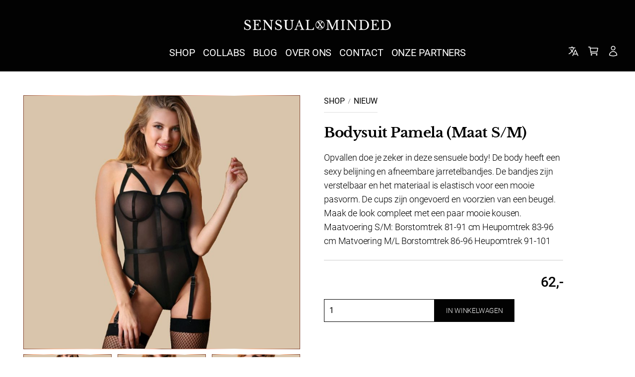

--- FILE ---
content_type: text/html; charset=UTF-8
request_url: https://sensualminded.nl/product/bodysuit-pamela-maat-s-m/
body_size: 27343
content:
<!doctype html>
<html lang="nl-NL">

<head>
  <meta charset="utf-8">
  <meta name="viewport" content="width=device-width, initial-scale=1">
  <script async type="text/javascript" src="https://sensualminded.nl/wp/wp-admin/admin-ajax.php?action=pll_xdata_check&#038;redirect=https%3A%2F%2Fsensualminded.nl%2Fproduct%2Fbodysuit-pamela-maat-s-m%2F&#038;nonce=ebb7849746"></script><title>Bodysuit Pamela (Maat S/M) &#x2d; Sensual Minded</title>

<!-- The SEO Framework: door Sybre Waaijer -->
<meta name="robots" content="max-snippet:-1,max-image-preview:standard,max-video-preview:-1" />
<link rel="canonical" href="https://sensualminded.nl/product/bodysuit-pamela-maat-s-m/" />
<meta name="description" content="Opvallen doe je zeker in deze sensuele body! De body heeft een sexy belijning en afneembare jarretelbandjes. De bandjes zijn verstelbaar en het materiaal is&#8230;" />
<meta property="og:type" content="product" />
<meta property="og:locale" content="nl_NL" />
<meta property="og:site_name" content="Sensual Minded" />
<meta property="og:title" content="Bodysuit Pamela (Maat S/M)" />
<meta property="og:description" content="Opvallen doe je zeker in deze sensuele body! De body heeft een sexy belijning en afneembare jarretelbandjes. De bandjes zijn verstelbaar en het materiaal is elastisch voor een mooie pasvorm." />
<meta property="og:url" content="https://sensualminded.nl/product/bodysuit-pamela-maat-s-m/" />
<meta property="og:image" content="https://sensualminded.nl/app/uploads/2023/05/XXX-3.jpg" />
<meta property="og:image:width" content="4050" />
<meta property="og:image:height" content="4050" />
<meta property="og:image" content="https://sensualminded.nl/app/uploads/2023/05/B619-SM-copy.jpg" />
<meta property="og:image:width" content="1200" />
<meta property="og:image:height" content="1800" />
<meta property="og:image" content="https://sensualminded.nl/app/uploads/2023/05/B619-SM_2-copy.jpg" />
<meta property="og:image:width" content="1200" />
<meta property="og:image:height" content="1800" />
<meta property="article:published_time" content="2023-07-20T13:52+00:00" />
<meta property="article:modified_time" content="2024-09-09T17:10+00:00" />
<meta name="twitter:card" content="summary_large_image" />
<meta name="twitter:title" content="Bodysuit Pamela (Maat S/M)" />
<meta name="twitter:description" content="Opvallen doe je zeker in deze sensuele body! De body heeft een sexy belijning en afneembare jarretelbandjes. De bandjes zijn verstelbaar en het materiaal is elastisch voor een mooie pasvorm." />
<meta name="twitter:image" content="https://sensualminded.nl/app/uploads/2023/05/XXX-3.jpg" />
<script type="application/ld+json">{"@context":"https://schema.org","@graph":[{"@type":"WebSite","@id":"https://sensualminded.nl/#/schema/WebSite","url":"https://sensualminded.nl/","name":"Sensual Minded","description":"Real sensuality is a way of living","inLanguage":"nl-NL","potentialAction":{"@type":"SearchAction","target":{"@type":"EntryPoint","urlTemplate":"https://sensualminded.nl/zoeken/{search_term_string}/"},"query-input":"required name=search_term_string"},"publisher":{"@type":"Organization","@id":"https://sensualminded.nl/#/schema/Organization","name":"Sensual Minded","url":"https://sensualminded.nl/","logo":{"@type":"ImageObject","url":"https://sensualminded.nl/app/uploads/2021/01/cropped-favicon.png","contentUrl":"https://sensualminded.nl/app/uploads/2021/01/cropped-favicon.png","width":512,"height":512}}},{"@type":"WebPage","@id":"https://sensualminded.nl/product/bodysuit-pamela-maat-s-m/","url":"https://sensualminded.nl/product/bodysuit-pamela-maat-s-m/","name":"Bodysuit Pamela (Maat S/M) &#x2d; Sensual Minded","description":"Opvallen doe je zeker in deze sensuele body! De body heeft een sexy belijning en afneembare jarretelbandjes. De bandjes zijn verstelbaar en het materiaal is&#8230;","inLanguage":"nl-NL","isPartOf":{"@id":"https://sensualminded.nl/#/schema/WebSite"},"breadcrumb":{"@type":"BreadcrumbList","@id":"https://sensualminded.nl/#/schema/BreadcrumbList","itemListElement":[{"@type":"ListItem","position":1,"item":"https://sensualminded.nl/","name":"Sensual Minded"},{"@type":"ListItem","position":2,"item":"https://sensualminded.nl/shop/","name":"Winkel"},{"@type":"ListItem","position":3,"name":"Bodysuit Pamela (Maat S/M)"}]},"potentialAction":{"@type":"ReadAction","target":"https://sensualminded.nl/product/bodysuit-pamela-maat-s-m/"},"datePublished":"2023-07-20T13:52+00:00","dateModified":"2024-09-09T17:10+00:00"}]}</script>
<!-- / The SEO Framework: door Sybre Waaijer | 11.06ms meta | 1.03ms boot -->

<style id='wp-img-auto-sizes-contain-inline-css' type='text/css'>
img:is([sizes=auto i],[sizes^="auto," i]){contain-intrinsic-size:3000px 1500px}
/*# sourceURL=wp-img-auto-sizes-contain-inline-css */
</style>
<link rel="stylesheet" href="https://sensualminded.nl/app/plugins/woocommerce-pdf-invoice/assets/css/woocommerce-pdf-frontend-css.css?ver=4.15.4"><style id='dominant-color-styles-inline-css' type='text/css'>
img[data-dominant-color]:not(.has-transparency) { background-color: var(--dominant-color); background-clip: content-box, padding-box; }
/*# sourceURL=dominant-color-styles-inline-css */
</style>
<style id='woocommerce-inline-inline-css' type='text/css'>
.woocommerce form .form-row .required { visibility: visible; }
/*# sourceURL=woocommerce-inline-inline-css */
</style>
<link rel="stylesheet" href="https://sensualminded.nl/app/plugins/affiliate-wp/assets/css/forms.min.css?ver=2.19.2"><link rel="stylesheet" href="https://sensualminded.nl/app/themes/sxm/public/css/app.92ef49.css"><style id='global-styles-inline-css' type='text/css'>
:root{--wp--preset--aspect-ratio--square: 1;--wp--preset--aspect-ratio--4-3: 4/3;--wp--preset--aspect-ratio--3-4: 3/4;--wp--preset--aspect-ratio--3-2: 3/2;--wp--preset--aspect-ratio--2-3: 2/3;--wp--preset--aspect-ratio--16-9: 16/9;--wp--preset--aspect-ratio--9-16: 9/16;--wp--preset--color--black: #020202;--wp--preset--color--cyan-bluish-gray: #abb8c3;--wp--preset--color--white: #fff;--wp--preset--color--pale-pink: #f78da7;--wp--preset--color--vivid-red: #cf2e2e;--wp--preset--color--luminous-vivid-orange: #ff6900;--wp--preset--color--luminous-vivid-amber: #fcb900;--wp--preset--color--light-green-cyan: #7bdcb5;--wp--preset--color--vivid-green-cyan: #00d084;--wp--preset--color--pale-cyan-blue: #8ed1fc;--wp--preset--color--vivid-cyan-blue: #0693e3;--wp--preset--color--vivid-purple: #9b51e0;--wp--preset--color--inherit: inherit;--wp--preset--color--transparent: transparent;--wp--preset--color--soft-peach: #f5edef;--wp--preset--color--gray: #7f7f7f;--wp--preset--color--gray-200: #f8f8f8;--wp--preset--color--gray-600: #cccccc;--wp--preset--color--concord: #656565;--wp--preset--color--dark-jungle-green: #1f1f1f;--wp--preset--color--chiraz: #ab1139;--wp--preset--color--green: #3c813c;--wp--preset--color--amaranth: #e21b4f;--wp--preset--color--sxm: linear-gradient(0deg, #824530, #ffa97f 15%, #ffc4ab 25%, #ffa97f 40%, #ffa690 55%, #824d38 70%, #ffa690 85%, #ffa690 95%, #824530 100%);--wp--preset--color--gradient: linear-gradient(0deg, #824530, #ffa97f 10%, #824530 15%, #824d38 25%, #824530 40%, #ffa690 55%, #824530 70%, #ffa690 90%, #824530 100%);--wp--preset--gradient--vivid-cyan-blue-to-vivid-purple: linear-gradient(135deg,rgb(6,147,227) 0%,rgb(155,81,224) 100%);--wp--preset--gradient--light-green-cyan-to-vivid-green-cyan: linear-gradient(135deg,rgb(122,220,180) 0%,rgb(0,208,130) 100%);--wp--preset--gradient--luminous-vivid-amber-to-luminous-vivid-orange: linear-gradient(135deg,rgb(252,185,0) 0%,rgb(255,105,0) 100%);--wp--preset--gradient--luminous-vivid-orange-to-vivid-red: linear-gradient(135deg,rgb(255,105,0) 0%,rgb(207,46,46) 100%);--wp--preset--gradient--very-light-gray-to-cyan-bluish-gray: linear-gradient(135deg,rgb(238,238,238) 0%,rgb(169,184,195) 100%);--wp--preset--gradient--cool-to-warm-spectrum: linear-gradient(135deg,rgb(74,234,220) 0%,rgb(151,120,209) 20%,rgb(207,42,186) 40%,rgb(238,44,130) 60%,rgb(251,105,98) 80%,rgb(254,248,76) 100%);--wp--preset--gradient--blush-light-purple: linear-gradient(135deg,rgb(255,206,236) 0%,rgb(152,150,240) 100%);--wp--preset--gradient--blush-bordeaux: linear-gradient(135deg,rgb(254,205,165) 0%,rgb(254,45,45) 50%,rgb(107,0,62) 100%);--wp--preset--gradient--luminous-dusk: linear-gradient(135deg,rgb(255,203,112) 0%,rgb(199,81,192) 50%,rgb(65,88,208) 100%);--wp--preset--gradient--pale-ocean: linear-gradient(135deg,rgb(255,245,203) 0%,rgb(182,227,212) 50%,rgb(51,167,181) 100%);--wp--preset--gradient--electric-grass: linear-gradient(135deg,rgb(202,248,128) 0%,rgb(113,206,126) 100%);--wp--preset--gradient--midnight: linear-gradient(135deg,rgb(2,3,129) 0%,rgb(40,116,252) 100%);--wp--preset--font-size--small: 13px;--wp--preset--font-size--medium: 20px;--wp--preset--font-size--large: 36px;--wp--preset--font-size--x-large: 42px;--wp--preset--font-size--xs: 12px;--wp--preset--font-size--sm: 14px;--wp--preset--font-size--base: 18px;--wp--preset--font-size--button: 16px;--wp--preset--font-size--md: 20px;--wp--preset--font-size--lg: 24px;--wp--preset--font-size--xl: 28px;--wp--preset--font-size--2-xl: 32px;--wp--preset--font-size--3-xl: 38px;--wp--preset--font-family--sans: Roboto,sans;--wp--preset--font-family--serif: Libre Baskerville,sans-serif;--wp--preset--spacing--20: 1rem;--wp--preset--spacing--30: 1.5rem;--wp--preset--spacing--40: 2.225rem;--wp--preset--spacing--50: 2.95rem;--wp--preset--spacing--60: 3.675rem;--wp--preset--spacing--70: 3.38rem;--wp--preset--spacing--80: 5.06rem;--wp--preset--spacing--10: 0.5rem;--wp--preset--shadow--natural: 6px 6px 9px rgba(0, 0, 0, 0.2);--wp--preset--shadow--deep: 12px 12px 50px rgba(0, 0, 0, 0.4);--wp--preset--shadow--sharp: 6px 6px 0px rgba(0, 0, 0, 0.2);--wp--preset--shadow--outlined: 6px 6px 0px -3px rgb(255, 255, 255), 6px 6px rgb(0, 0, 0);--wp--preset--shadow--crisp: 6px 6px 0px rgb(0, 0, 0);}:where(:root) { margin: 0; }.wp-site-blocks > .alignleft { float: left; margin-right: 2em; }.wp-site-blocks > .alignright { float: right; margin-left: 2em; }.wp-site-blocks > .aligncenter { justify-content: center; margin-left: auto; margin-right: auto; }:where(.wp-site-blocks) > * { margin-block-start: 2.225rem; margin-block-end: 0; }:where(.wp-site-blocks) > :first-child { margin-block-start: 0; }:where(.wp-site-blocks) > :last-child { margin-block-end: 0; }:root { --wp--style--block-gap: 2.225rem; }:root :where(.is-layout-flow) > :first-child{margin-block-start: 0;}:root :where(.is-layout-flow) > :last-child{margin-block-end: 0;}:root :where(.is-layout-flow) > *{margin-block-start: 2.225rem;margin-block-end: 0;}:root :where(.is-layout-constrained) > :first-child{margin-block-start: 0;}:root :where(.is-layout-constrained) > :last-child{margin-block-end: 0;}:root :where(.is-layout-constrained) > *{margin-block-start: 2.225rem;margin-block-end: 0;}:root :where(.is-layout-flex){gap: 2.225rem;}:root :where(.is-layout-grid){gap: 2.225rem;}.is-layout-flow > .alignleft{float: left;margin-inline-start: 0;margin-inline-end: 2em;}.is-layout-flow > .alignright{float: right;margin-inline-start: 2em;margin-inline-end: 0;}.is-layout-flow > .aligncenter{margin-left: auto;margin-right: auto;}.is-layout-constrained > .alignleft{float: left;margin-inline-start: 0;margin-inline-end: 2em;}.is-layout-constrained > .alignright{float: right;margin-inline-start: 2em;margin-inline-end: 0;}.is-layout-constrained > .aligncenter{margin-left: auto;margin-right: auto;}.is-layout-constrained > :where(:not(.alignleft):not(.alignright):not(.alignfull)){margin-left: auto;margin-right: auto;}:root .is-layout-flex{display: flex;}.is-layout-flex{flex-wrap: wrap;align-items: center;}.is-layout-flex > :is(*, div){margin: 0;}:root .is-layout-grid{display: grid;}.is-layout-grid > :is(*, div){margin: 0;}:root{padding-top: 0px;padding-right: 0px;padding-bottom: 0px;padding-left: 0px;}a:where(:not(.wp-element-button)){color: #ab1139;text-decoration: none;}:root :where(a:where(:not(.wp-element-button)):hover){text-decoration: none;}:root :where(.wp-element-button, .wp-block-button__link){background-color: #32373c;border-width: 0;color: #fff;font-family: inherit;font-size: inherit;font-style: inherit;font-weight: inherit;letter-spacing: inherit;line-height: inherit;padding-top: calc(0.667em + 2px);padding-right: calc(1.333em + 2px);padding-bottom: calc(0.667em + 2px);padding-left: calc(1.333em + 2px);text-decoration: none;text-transform: inherit;}:root :where(.wp-element-button:hover, .wp-block-button__link:hover){background-color: #ab1139;}:root :where(.wp-block-pullquote){font-size: 1.5em;line-height: 1.6;}.has-black-color{color: var(--wp--preset--color--black);}.has-cyan-bluish-gray-color{color: var(--wp--preset--color--cyan-bluish-gray);}.has-white-color{color: var(--wp--preset--color--white);}.has-pale-pink-color{color: var(--wp--preset--color--pale-pink);}.has-vivid-red-color{color: var(--wp--preset--color--vivid-red);}.has-luminous-vivid-orange-color{color: var(--wp--preset--color--luminous-vivid-orange);}.has-luminous-vivid-amber-color{color: var(--wp--preset--color--luminous-vivid-amber);}.has-light-green-cyan-color{color: var(--wp--preset--color--light-green-cyan);}.has-vivid-green-cyan-color{color: var(--wp--preset--color--vivid-green-cyan);}.has-pale-cyan-blue-color{color: var(--wp--preset--color--pale-cyan-blue);}.has-vivid-cyan-blue-color{color: var(--wp--preset--color--vivid-cyan-blue);}.has-vivid-purple-color{color: var(--wp--preset--color--vivid-purple);}.has-inherit-color{color: var(--wp--preset--color--inherit);}.has-transparent-color{color: var(--wp--preset--color--transparent);}.has-soft-peach-color{color: var(--wp--preset--color--soft-peach);}.has-gray-color{color: var(--wp--preset--color--gray);}.has-gray-200-color{color: var(--wp--preset--color--gray-200);}.has-gray-600-color{color: var(--wp--preset--color--gray-600);}.has-concord-color{color: var(--wp--preset--color--concord);}.has-dark-jungle-green-color{color: var(--wp--preset--color--dark-jungle-green);}.has-chiraz-color{color: var(--wp--preset--color--chiraz);}.has-green-color{color: var(--wp--preset--color--green);}.has-amaranth-color{color: var(--wp--preset--color--amaranth);}.has-sxm-color{color: var(--wp--preset--color--sxm);}.has-gradient-color{color: var(--wp--preset--color--gradient);}.has-black-background-color{background-color: var(--wp--preset--color--black);}.has-cyan-bluish-gray-background-color{background-color: var(--wp--preset--color--cyan-bluish-gray);}.has-white-background-color{background-color: var(--wp--preset--color--white);}.has-pale-pink-background-color{background-color: var(--wp--preset--color--pale-pink);}.has-vivid-red-background-color{background-color: var(--wp--preset--color--vivid-red);}.has-luminous-vivid-orange-background-color{background-color: var(--wp--preset--color--luminous-vivid-orange);}.has-luminous-vivid-amber-background-color{background-color: var(--wp--preset--color--luminous-vivid-amber);}.has-light-green-cyan-background-color{background-color: var(--wp--preset--color--light-green-cyan);}.has-vivid-green-cyan-background-color{background-color: var(--wp--preset--color--vivid-green-cyan);}.has-pale-cyan-blue-background-color{background-color: var(--wp--preset--color--pale-cyan-blue);}.has-vivid-cyan-blue-background-color{background-color: var(--wp--preset--color--vivid-cyan-blue);}.has-vivid-purple-background-color{background-color: var(--wp--preset--color--vivid-purple);}.has-inherit-background-color{background-color: var(--wp--preset--color--inherit);}.has-transparent-background-color{background-color: var(--wp--preset--color--transparent);}.has-soft-peach-background-color{background-color: var(--wp--preset--color--soft-peach);}.has-gray-background-color{background-color: var(--wp--preset--color--gray);}.has-gray-200-background-color{background-color: var(--wp--preset--color--gray-200);}.has-gray-600-background-color{background-color: var(--wp--preset--color--gray-600);}.has-concord-background-color{background-color: var(--wp--preset--color--concord);}.has-dark-jungle-green-background-color{background-color: var(--wp--preset--color--dark-jungle-green);}.has-chiraz-background-color{background-color: var(--wp--preset--color--chiraz);}.has-green-background-color{background-color: var(--wp--preset--color--green);}.has-amaranth-background-color{background-color: var(--wp--preset--color--amaranth);}.has-sxm-background-color{background-color: var(--wp--preset--color--sxm);}.has-gradient-background-color{background-color: var(--wp--preset--color--gradient);}.has-black-border-color{border-color: var(--wp--preset--color--black);}.has-cyan-bluish-gray-border-color{border-color: var(--wp--preset--color--cyan-bluish-gray);}.has-white-border-color{border-color: var(--wp--preset--color--white);}.has-pale-pink-border-color{border-color: var(--wp--preset--color--pale-pink);}.has-vivid-red-border-color{border-color: var(--wp--preset--color--vivid-red);}.has-luminous-vivid-orange-border-color{border-color: var(--wp--preset--color--luminous-vivid-orange);}.has-luminous-vivid-amber-border-color{border-color: var(--wp--preset--color--luminous-vivid-amber);}.has-light-green-cyan-border-color{border-color: var(--wp--preset--color--light-green-cyan);}.has-vivid-green-cyan-border-color{border-color: var(--wp--preset--color--vivid-green-cyan);}.has-pale-cyan-blue-border-color{border-color: var(--wp--preset--color--pale-cyan-blue);}.has-vivid-cyan-blue-border-color{border-color: var(--wp--preset--color--vivid-cyan-blue);}.has-vivid-purple-border-color{border-color: var(--wp--preset--color--vivid-purple);}.has-inherit-border-color{border-color: var(--wp--preset--color--inherit);}.has-transparent-border-color{border-color: var(--wp--preset--color--transparent);}.has-soft-peach-border-color{border-color: var(--wp--preset--color--soft-peach);}.has-gray-border-color{border-color: var(--wp--preset--color--gray);}.has-gray-200-border-color{border-color: var(--wp--preset--color--gray-200);}.has-gray-600-border-color{border-color: var(--wp--preset--color--gray-600);}.has-concord-border-color{border-color: var(--wp--preset--color--concord);}.has-dark-jungle-green-border-color{border-color: var(--wp--preset--color--dark-jungle-green);}.has-chiraz-border-color{border-color: var(--wp--preset--color--chiraz);}.has-green-border-color{border-color: var(--wp--preset--color--green);}.has-amaranth-border-color{border-color: var(--wp--preset--color--amaranth);}.has-sxm-border-color{border-color: var(--wp--preset--color--sxm);}.has-gradient-border-color{border-color: var(--wp--preset--color--gradient);}.has-vivid-cyan-blue-to-vivid-purple-gradient-background{background: var(--wp--preset--gradient--vivid-cyan-blue-to-vivid-purple);}.has-light-green-cyan-to-vivid-green-cyan-gradient-background{background: var(--wp--preset--gradient--light-green-cyan-to-vivid-green-cyan);}.has-luminous-vivid-amber-to-luminous-vivid-orange-gradient-background{background: var(--wp--preset--gradient--luminous-vivid-amber-to-luminous-vivid-orange);}.has-luminous-vivid-orange-to-vivid-red-gradient-background{background: var(--wp--preset--gradient--luminous-vivid-orange-to-vivid-red);}.has-very-light-gray-to-cyan-bluish-gray-gradient-background{background: var(--wp--preset--gradient--very-light-gray-to-cyan-bluish-gray);}.has-cool-to-warm-spectrum-gradient-background{background: var(--wp--preset--gradient--cool-to-warm-spectrum);}.has-blush-light-purple-gradient-background{background: var(--wp--preset--gradient--blush-light-purple);}.has-blush-bordeaux-gradient-background{background: var(--wp--preset--gradient--blush-bordeaux);}.has-luminous-dusk-gradient-background{background: var(--wp--preset--gradient--luminous-dusk);}.has-pale-ocean-gradient-background{background: var(--wp--preset--gradient--pale-ocean);}.has-electric-grass-gradient-background{background: var(--wp--preset--gradient--electric-grass);}.has-midnight-gradient-background{background: var(--wp--preset--gradient--midnight);}.has-small-font-size{font-size: var(--wp--preset--font-size--small);}.has-medium-font-size{font-size: var(--wp--preset--font-size--medium);}.has-large-font-size{font-size: var(--wp--preset--font-size--large);}.has-x-large-font-size{font-size: var(--wp--preset--font-size--x-large);}.has-xs-font-size{font-size: var(--wp--preset--font-size--xs);}.has-sm-font-size{font-size: var(--wp--preset--font-size--sm);}.has-base-font-size{font-size: var(--wp--preset--font-size--base);}.has-button-font-size{font-size: var(--wp--preset--font-size--button);}.has-md-font-size{font-size: var(--wp--preset--font-size--md);}.has-lg-font-size{font-size: var(--wp--preset--font-size--lg);}.has-xl-font-size{font-size: var(--wp--preset--font-size--xl);}.has-2-xl-font-size{font-size: var(--wp--preset--font-size--2-xl);}.has-3-xl-font-size{font-size: var(--wp--preset--font-size--3-xl);}.has-sans-font-family{font-family: var(--wp--preset--font-family--sans);}.has-serif-font-family{font-family: var(--wp--preset--font-family--serif);}
/*# sourceURL=global-styles-inline-css */
</style>
<link rel="stylesheet" href="https://sensualminded.nl/wp/wp-includes/css/dashicons.min.css?ver=6.9"><script src="https://sensualminded.nl/wp/wp-includes/js/jquery/jquery.min.js?ver=3.7.1"></script><script src="https://sensualminded.nl/wp/wp-includes/js/jquery/jquery-migrate.min.js?ver=3.4.1"></script><script id="wcch-tracking-js-extra">
var wcch = {"ajaxUrl":"https://sensualminded.nl/wp/wp-admin/admin-ajax.php","currentUrl":"https://sensualminded.nl/product/bodysuit-pamela-maat-s-m/"};
//# sourceURL=wcch-tracking-js-extra
</script>
<script src="https://sensualminded.nl/app/plugins/woocommerce-customer-history-master/assets/js/tracking.js?ver=1.2.0"></script><script src="https://sensualminded.nl/app/plugins/woocommerce/assets/js/jquery-blockui/jquery.blockUI.min.js?ver=2.7.0-wc.10.4.3" defer data-wp-strategy="defer"></script><script id="wc-add-to-cart-js-extra">
var wc_add_to_cart_params = {"ajax_url":"/wp/wp-admin/admin-ajax.php","wc_ajax_url":"/?wc-ajax=%%endpoint%%","i18n_view_cart":"Bekijk winkelwagen","cart_url":"https://sensualminded.nl/winkelmandje/","is_cart":"","cart_redirect_after_add":"no"};
//# sourceURL=wc-add-to-cart-js-extra
</script>
<script src="https://sensualminded.nl/app/plugins/woocommerce/assets/js/frontend/add-to-cart.min.js?ver=10.4.3" defer data-wp-strategy="defer"></script><script id="wc-single-product-js-extra">
var wc_single_product_params = {"i18n_required_rating_text":"Selecteer een waardering","i18n_rating_options":["1 van de 5 sterren","2 van de 5 sterren","3 van de 5 sterren","4 van de 5 sterren","5 van de 5 sterren"],"i18n_product_gallery_trigger_text":"Afbeeldinggalerij in volledig scherm bekijken","review_rating_required":"yes","flexslider":{"rtl":false,"animation":"slide","smoothHeight":true,"directionNav":false,"controlNav":"thumbnails","slideshow":false,"animationSpeed":500,"animationLoop":false,"allowOneSlide":false},"zoom_enabled":"","zoom_options":[],"photoswipe_enabled":"","photoswipe_options":{"shareEl":false,"closeOnScroll":false,"history":false,"hideAnimationDuration":0,"showAnimationDuration":0},"flexslider_enabled":""};
//# sourceURL=wc-single-product-js-extra
</script>
<script src="https://sensualminded.nl/app/plugins/woocommerce/assets/js/frontend/single-product.min.js?ver=10.4.3" defer data-wp-strategy="defer"></script><script src="https://sensualminded.nl/app/plugins/woocommerce/assets/js/js-cookie/js.cookie.min.js?ver=2.1.4-wc.10.4.3" defer data-wp-strategy="defer"></script><script id="woocommerce-js-extra">
var woocommerce_params = {"ajax_url":"/wp/wp-admin/admin-ajax.php","wc_ajax_url":"/?wc-ajax=%%endpoint%%","i18n_password_show":"Wachtwoord weergeven","i18n_password_hide":"Wachtwoord verbergen"};
//# sourceURL=woocommerce-js-extra
</script>
<script src="https://sensualminded.nl/app/plugins/woocommerce/assets/js/frontend/woocommerce.min.js?ver=10.4.3" defer data-wp-strategy="defer"></script><script src="https://sensualminded.nl/app/plugins/woocommerce/assets/js/jquery-cookie/jquery.cookie.min.js?ver=1.4.1-wc.10.4.3" data-wp-strategy="defer"></script><script id="jquery-cookie-js-extra">
var affwp_scripts = {"ajaxurl":"https://sensualminded.nl/wp/wp-admin/admin-ajax.php"};
//# sourceURL=jquery-cookie-js-extra
</script>
<script id="affwp-tracking-js-extra">
var affwp_debug_vars = {"integrations":{"gravityforms":"Gravity Forms","woocommerce":"WooCommerce"},"version":"2.19.2","currency":"EUR","ref_cookie":"affwp_ref","visit_cookie":"affwp_ref_visit_id","campaign_cookie":"affwp_campaign"};
//# sourceURL=affwp-tracking-js-extra
</script>
<script src="https://sensualminded.nl/app/plugins/affiliate-wp/assets/js/tracking.min.js?ver=2.19.2"></script><meta name="generator" content="Performance Lab 1.3.0; modules: images/dominant-color, images/webp-uploads, site-health/audit-full-page-cache, site-health/webp-support, object-cache/persistent-object-cache-health-check">
		<script type="text/javascript">
		var AFFWP = AFFWP || {};
		AFFWP.referral_var = 'ref';
		AFFWP.expiration = 1;
		AFFWP.debug = 0;


		AFFWP.referral_credit_last = 0;
		</script>
<link rel="alternate" href="https://sensualminded.com/product/bodysuit-pamela-maat-s-m/" hreflang="en" />
<link rel="alternate" href="https://sensualminded.nl/product/bodysuit-pamela-maat-s-m/" hreflang="nl" />
<script id="google-optimize" src="https://www.googleoptimize.com/optimize.js?id=OPT-NK6K5TC" async></script>
<script>
(function(w,d,s,l,i){w[l]=w[l]||[];w[l].push({'gtm.start':
            new Date().getTime(),event:'gtm.js'});var f=d.getElementsByTagName(s)[0],
            j=d.createElement(s),dl=l!='dataLayer'?'&l='+l:'';j.async=true;j.src=
            'https://www.googletagmanager.com/gtm.js?id='+i+dl;f.parentNode.insertBefore(j,f);
            })(window,document,'script','dataLayer','GTM-P62HRVF');
</script>
	<noscript><style>.woocommerce-product-gallery{ opacity: 1 !important; }</style></noscript>
	<link rel="icon" href="https://sensualminded.nl/app/uploads/2021/01/cropped-favicon-32x32.png" sizes="32x32">
<link rel="icon" href="https://sensualminded.nl/app/uploads/2021/01/cropped-favicon-192x192.png" sizes="192x192">
<link rel="apple-touch-icon" href="https://sensualminded.nl/app/uploads/2021/01/cropped-favicon-180x180.png">
<meta name="msapplication-TileImage" content="https://sensualminded.nl/app/uploads/2021/01/cropped-favicon-270x270.png">
		<style id="wp-custom-css">
			.woocommerce-store-notice {
	  z-index: 10;
		background: #000;
		color: #fff;
		padding: 2em;
	 	position: absolute;
    top: 25%;
    left: 50%;
		min-width: 300px;
    transform: translate(-50%, 50%);
		border: 1px solid;
    border-image-slice: 1;
    border-image-source: linear-gradient(90deg,#824530,#ffa97f 11.25%,#ffb08b 13.94%,#ffc4ab 18.77%,#ffd9cc 23.05%,#ffa97f 32.6%,#fff 40.49%,#ffa690 47.26%,#824d38 50%,#ffa690 65.76%,#ffd8ce 71.42%,#fff 76.22%,#fff9f7 76.6%,#ffceb6 79.71%,#ffb38e 81.98%,#ffa97f 83.15%,#824530 99.44%);
}

.woocommerce-store-notice .woocommerce-store-notice__dismiss-link {
	display: block;
	margin-top: 12px;
	border: 2px solid #fff;
	padding:0.5em 0.5em;
	color: #fff;
	text-transform: uppercase;
	width: 140px;
	text-align: center;
	font-weight: 700;
	cursor: pointer;
}

.woocommerce-store-notice .woocommerce-store-notice__dismiss-link:hover {
	background: #fff;
	color: #000;
}

@media screen and (min-width: 640px) {
.gform_wrapper>form .gfield .ginput_complex .ginput_left, .gform_wrapper>form .gfield .ginput_complex .ginput_right {
    grid-column: span 3/span 3;
}
	
.gform_wrapper>form .gfield .ginput_container_text input {
		    grid-column: span 3/span 3;
	}
}		</style>
		<link rel="stylesheet" href="https://sensualminded.nl/app/plugins/woocommerce/assets/client/blocks/wc-blocks.css?ver=wc-10.4.3"></head>

<body class="wp-singular product-template-default single single-product postid-6303 wp-embed-responsive wp-theme-sxm theme-sxm woocommerce woocommerce-page woocommerce-no-js affwp-affiliate-area bodysuit-pamela-maat-s-m font-sans font-normal snap-y snap-proximity">
  
            <noscript><iframe src="https://www.googletagmanager.com/ns.html?id=GTM-P62HRVF"
            height="0" width="0" style="display:none;visibility:hidden"></iframe></noscript>
          
  <a class="sr-only focus:not-sr-only" href="#main">
  Ga naar de inhoud
</a>

<sxm-banner
  threshold="50px"
  class="menu-open:sticky sticky bg-black top-0 w-full flex flex-col z-40 transition-banner duration-300 scrolled:bg-black/80 scrolled:backdrop-blur-lg scrolled:shadow lg:scrolled:-translate-y-[4rem] lg:motion-reduce:translate-y-0 menu-open:shadow-none">
  <header class="h-28 lg:h-36 flex items-center lg:grid w-full relative pl-6 lg:pr-6 py-4">
    <div class="hidden lg:flex justify-center h-16">
      <a class="site-logo-base " href="https://sensualminded.nl/">
  <span class="sr-only focus:not-sr-only">Sensual Minded</span>
  <svg aria-label="sensualminded logo" class="transition-colors" xmlns="http://www.w3.org/2000/svg" width="296" height="21" viewBox="0 0 296 21">
  <defs>
    <linearGradient id="sxmGradient">
      <stop offset="0" stop-color="#824530" />
      <stop offset="15%" stop-color="#ffa97f" />
      <stop offset="25%" stop-color="#ffc4ab" />
      <stop offset="40%" stop-color="#ffa97f" />
      <stop offset="55%" stop-color="#ffa690" />
      <stop offset="70%" stop-color="#824d38" />
      <stop offset="85%" stop-color="#ffa690" />
      <stop offset="95%" stop-color="#ffa690" />
      <stop offset="100%" stop-color="#824530" />
    </linearGradient>
  </defs>
  <g fill="#fff" fill-rule="evenodd">
    <g fill="inherit" fill-rule="nonzero" class="page-1__sensual-minded-wordmark-k-web">
      <g class="page-1__sensual-minded-wordmark-k-web__group" transform="translate(165)">
        <path d="M13.53 15.63L20.29.26 26.11.26 26.11 1.25C25.56 1.27 25.11 1.34 24.77 1.46 24.43 1.58 24.17 1.79 23.99 2.07 23.81 2.36 23.69 2.75 23.63 3.25 23.57 3.75 23.54 4.39 23.54 5.17L23.54 15.36C23.54 16.23 23.57 16.91 23.64 17.41 23.71 17.91 23.84 18.3 24.04 18.58 24.24 18.86 24.53 19.04 24.9 19.13 25.27 19.22 25.76 19.27 26.37 19.29L26.37 20.28 17.95 20.28 17.95 19.29C18.56 19.27 19.05 19.22 19.42 19.12 19.79 19.03 20.08 18.85 20.29 18.59 20.5 18.33 20.64 17.96 20.71 17.49 20.78 17.02 20.81 16.37 20.81 15.55L20.81 3.48 20.55 3.48 12.96 20.54 12.39 20.54 4.93 3.48 4.83 3.48 4.83 15.36C4.83 16.23 4.86 16.91 4.93 17.41 5 17.91 5.13 18.3 5.33 18.58 5.53 18.86 5.82 19.04 6.19 19.13 6.56 19.22 7.05 19.27 7.66 19.29L7.66 20.28.41 20.28.41 19.29C1.02 19.27 1.51 19.22 1.88 19.12 2.25 19.03 2.54 18.85 2.75 18.59 2.96 18.33 3.1 17.96 3.17 17.49 3.24 17.01 3.27 16.37 3.27 15.55L3.27 4.99C3.27 4.26 3.24 3.66 3.18 3.18 3.12 2.7 3 2.33 2.82 2.05 2.64 1.77 2.37 1.58 2.03 1.47 1.68 1.36 1.23 1.28.68 1.25L.68.26 6.89.26 13.44 15.63 13.53 15.63zM35.5 15.37C35.5 16.24 35.53 16.92 35.6 17.42 35.67 17.92 35.8 18.31 36 18.59 36.2 18.87 36.49 19.05 36.86 19.14 37.23 19.23 37.72 19.28 38.33 19.3L38.33 20.29 29.91 20.29 29.91 19.3C30.52 19.28 31.01 19.23 31.38 19.13 31.75 19.04 32.04 18.86 32.25 18.6 32.46 18.34 32.6 17.97 32.67 17.5 32.74 17.02 32.77 16.38 32.77 15.56L32.77 4.99C32.77 4.26 32.74 3.66 32.68 3.18 32.62 2.7 32.5 2.33 32.32 2.05 32.14 1.77 31.87 1.58 31.53 1.47 31.18 1.36 30.73 1.28 30.18 1.25L30.18.26 38.08.26 38.08 1.25C37.53 1.27 37.08 1.34 36.74 1.46 36.4 1.58 36.14 1.79 35.96 2.07 35.78 2.35 35.66 2.75 35.6 3.25 35.54 3.75 35.51 4.39 35.51 5.17L35.51 15.37 35.5 15.37zM58.75 20.54L46.4 4.26 46.3 4.26 46.3 15.36C46.3 16.23 46.33 16.91 46.39 17.41 46.45 17.91 46.57 18.3 46.75 18.58 46.93 18.86 47.19 19.04 47.53 19.13 47.87 19.22 48.31 19.27 48.87 19.29L48.87 20.28 41.88 20.28 41.88 19.29C42.49 19.27 42.98 19.22 43.35 19.12 43.72 19.03 44.01 18.85 44.22 18.59 44.43 18.33 44.57 17.96 44.64 17.49 44.71 17.01 44.74 16.37 44.74 15.55L44.74 4.99C44.74 4.26 44.71 3.66 44.65 3.18 44.59 2.7 44.47 2.33 44.29 2.05 44.11 1.77 43.84 1.58 43.5 1.47 43.15 1.36 42.7 1.28 42.15 1.25L42.15.26 47.3.26 58.66 15.42 58.76 15.42 58.76 5.17C58.76 4.32 58.73 3.64 58.67 3.13 58.61 2.62 58.49 2.22 58.31 1.95 58.13 1.67 57.87 1.49 57.53 1.4 57.19 1.31 56.75 1.26 56.19 1.24L56.19.26 63.18.26 63.18 1.25C62.57 1.27 62.08 1.32 61.71 1.42 61.34 1.52 61.05 1.69 60.84 1.95 60.63 2.21 60.49 2.58 60.42 3.07 60.35 3.56 60.32 4.2 60.32 4.99L60.32 20.54 58.75 20.54z" class="page-1__sensual-minded-wordmark-k-web__group__path"/>
        <path d="M66.31,20.28 L66.31,19.29 C66.97,19.27 67.5,19.22 67.91,19.15 C68.32,19.07 68.63,18.92 68.86,18.71 C69.08,18.49 69.24,18.2 69.32,17.83 C69.4,17.46 69.44,16.96 69.44,16.33 L69.44,4.21 C69.44,3.6 69.41,3.11 69.35,2.74 C69.29,2.37 69.17,2.07 68.99,1.86 C68.81,1.65 68.54,1.5 68.2,1.42 C67.85,1.34 67.4,1.29 66.85,1.25 L66.85,0.26 L75.98,0.26 C77.54,0.26 78.98,0.52 80.31,1.04 C81.64,1.56 82.78,2.28 83.74,3.2 C84.7,4.12 85.45,5.21 85.99,6.48 C86.53,7.75 86.8,9.12 86.8,10.61 C86.8,12.03 86.55,13.34 86.05,14.52 C85.55,15.71 84.84,16.73 83.93,17.57 C83.02,18.41 81.93,19.08 80.67,19.56 C79.41,20.04 78.02,20.27 76.51,20.27 L66.31,20.27 L66.31,20.28 Z M72.61,1.53 C72.32,1.53 72.17,1.68 72.17,1.97 L72.17,16.04 C72.17,18.02 73.46,19 76.04,19 C78.42,19 80.24,18.29 81.5,16.88 C82.76,15.47 83.4,13.39 83.4,10.65 C83.4,9.21 83.23,7.93 82.88,6.8 C82.53,5.67 82.04,4.72 81.39,3.94 C80.74,3.16 79.95,2.56 79.04,2.15 C78.12,1.73 77.08,1.53 75.92,1.53 L72.61,1.53 Z" class="page-1__sensual-minded-wordmark-k-web__group__shape"/>
        <path d="M95.9,9.28 C96.84,9.28 97.62,9.22 98.25,9.11 C98.88,9 99.39,8.82 99.76,8.58 C100.13,8.34 100.4,8.03 100.57,7.64 C100.73,7.26 100.82,6.81 100.82,6.29 L101.73,6.29 L101.73,13.39 L100.82,13.39 C100.82,12.87 100.75,12.42 100.6,12.04 C100.45,11.66 100.19,11.34 99.82,11.09 C99.45,10.84 98.94,10.65 98.31,10.52 C97.68,10.39 96.88,10.33 95.9,10.33 L95.9,16.21 C95.9,16.78 95.97,17.25 96.11,17.63 C96.25,18.01 96.49,18.31 96.82,18.54 C97.16,18.77 97.61,18.94 98.16,19.03 C98.71,19.13 99.4,19.17 100.21,19.17 C101.13,19.17 101.91,19.1 102.55,18.97 C103.19,18.84 103.73,18.62 104.16,18.31 C104.59,18 104.94,17.59 105.2,17.08 C105.46,16.57 105.68,15.93 105.85,15.17 L106.84,15.17 L106.45,20.29 L90.3,20.29 L90.3,19.3 C90.91,19.28 91.4,19.23 91.77,19.14 C92.14,19.05 92.43,18.91 92.64,18.7 C92.85,18.49 92.99,18.2 93.06,17.82 C93.13,17.44 93.16,16.94 93.16,16.34 L93.16,4.21 C93.16,3.6 93.13,3.11 93.07,2.74 C93.01,2.37 92.89,2.07 92.71,1.86 C92.53,1.65 92.26,1.5 91.92,1.42 C91.57,1.34 91.12,1.29 90.57,1.25 L90.57,0.26 L105.6,0.26 L105.83,4.84 L104.92,4.84 C104.82,4.15 104.65,3.58 104.41,3.14 C104.18,2.7 103.86,2.35 103.45,2.09 C103.04,1.83 102.53,1.65 101.9,1.54 C101.28,1.44 100.52,1.38 99.64,1.38 L96.34,1.38 C96.05,1.38 95.9,1.53 95.9,1.82 L95.9,9.28 Z" class="page-1__sensual-minded-wordmark-k-web__group__path"/>
        <path d="M110.18,20.28 L110.18,19.29 C110.84,19.27 111.37,19.22 111.78,19.15 C112.19,19.07 112.5,18.92 112.73,18.71 C112.96,18.5 113.11,18.2 113.19,17.83 C113.27,17.46 113.31,16.96 113.31,16.33 L113.31,4.21 C113.31,3.6 113.28,3.11 113.22,2.74 C113.16,2.37 113.04,2.07 112.85,1.86 C112.67,1.64 112.4,1.5 112.06,1.42 C111.71,1.34 111.26,1.29 110.71,1.25 L110.71,0.26 L119.84,0.26 C121.4,0.26 122.84,0.52 124.17,1.04 C125.5,1.56 126.64,2.28 127.6,3.2 C128.56,4.12 129.31,5.21 129.85,6.48 C130.39,7.75 130.66,9.12 130.66,10.61 C130.66,12.03 130.41,13.34 129.91,14.52 C129.41,15.71 128.7,16.73 127.79,17.57 C126.88,18.42 125.79,19.08 124.53,19.56 C123.26,20.04 121.88,20.27 120.37,20.27 L110.18,20.27 L110.18,20.28 Z M116.47,1.53 C116.18,1.53 116.03,1.68 116.03,1.97 L116.03,16.04 C116.03,18.02 117.32,19 119.9,19 C122.27,19 124.09,18.29 125.36,16.88 C126.63,15.47 127.26,13.39 127.26,10.65 C127.26,9.21 127.09,7.93 126.74,6.8 C126.39,5.67 125.9,4.72 125.24,3.94 C124.59,3.16 123.81,2.56 122.89,2.15 C121.97,1.74 120.93,1.53 119.77,1.53 L116.47,1.53 Z" class="page-1__sensual-minded-wordmark-k-web__group__shape"/>
      </g>
      <g class="page-1__sensual-minded-wordmark-k-web__group">
        <path d="M0 14.17L.96 14.17C1.08 14.95 1.31 15.65 1.65 16.28 1.99 16.9 2.41 17.43 2.92 17.87 3.43 18.3 4.02 18.64 4.69 18.87 5.36 19.1 6.08 19.22 6.86 19.22 8.14 19.22 9.16 18.92 9.9 18.31 10.65 17.7 11.02 16.88 11.02 15.84 11.02 15.41 10.95 15.01 10.8 14.64 10.65 14.28 10.41 13.93 10.06 13.59 9.71 13.25 9.25 12.92 8.67 12.59 8.09 12.26 7.36 11.91 6.47 11.52 5.4 11.05 4.49 10.6 3.77 10.17 3.04 9.73 2.46 9.28 2.03 8.81 1.59 8.35 1.29 7.85 1.1 7.32.92 6.79.83 6.19.83 5.51.83 4.71.97 3.98 1.26 3.3 1.55 2.62 1.95 2.04 2.47 1.55 2.99 1.06 3.61.67 4.32.4 5.03.13 5.81 0 6.66 0 7.42 0 8.13.12 8.79.36 9.45.6 10.12.99 10.79 1.53L11.47.36 12.07.36 12.36 5.53 11.4 5.53C10.98 4.11 10.38 3.05 9.59 2.36 8.8 1.67 7.84 1.33 6.73 1.33 5.67 1.33 4.83 1.59 4.21 2.11 3.59 2.63 3.28 3.33 3.28 4.21 3.28 4.63 3.35 5 3.49 5.34 3.62 5.68 3.85 6 4.16 6.3 4.47 6.6 4.88 6.91 5.38 7.21 5.88 7.51 6.51 7.83 7.25 8.16 8.53 8.73 9.6 9.26 10.45 9.76 11.3 10.25 11.97 10.75 12.48 11.24 12.99 11.73 13.34 12.25 13.55 12.8 13.76 13.35 13.86 13.96 13.86 14.63 13.86 15.5 13.69 16.29 13.34 17.02 12.99 17.75 12.51 18.37 11.88 18.89 11.26 19.41 10.51 19.81 9.64 20.1 8.77 20.39 7.82 20.53 6.78 20.53 5.79 20.53 4.9 20.39 4.11 20.11 3.32 19.83 2.52 19.36 1.71 18.71L.98 19.98.38 19.98 0 14.17zM23.19 9.28C24.13 9.28 24.91 9.22 25.54 9.11 26.17 9 26.68 8.82 27.05 8.58 27.42 8.34 27.69 8.03 27.86 7.64 28.02 7.26 28.11 6.81 28.11 6.29L29.02 6.29 29.02 13.39 28.11 13.39C28.11 12.87 28.04 12.42 27.89 12.04 27.74 11.66 27.48 11.34 27.11 11.09 26.74 10.84 26.23 10.65 25.6 10.52 24.97 10.39 24.17 10.33 23.19 10.33L23.19 16.21C23.19 16.78 23.26 17.25 23.4 17.63 23.54 18.01 23.78 18.31 24.12 18.54 24.46 18.77 24.9 18.94 25.46 19.03 26.01 19.13 26.7 19.17 27.51 19.17 28.43 19.17 29.21 19.1 29.85 18.97 30.49 18.84 31.03 18.62 31.46 18.31 31.89 18 32.24 17.59 32.5 17.08 32.76 16.57 32.98 15.93 33.15 15.17L34.14 15.17 33.75 20.29 17.6 20.29 17.6 19.3C18.21 19.28 18.7 19.23 19.07 19.14 19.44 19.05 19.73 18.91 19.94 18.7 20.15 18.49 20.29 18.2 20.36 17.82 20.43 17.44 20.46 16.94 20.46 16.34L20.46 4.21C20.46 3.6 20.43 3.11 20.37 2.74 20.31 2.37 20.19 2.07 20.01 1.86 19.83 1.64 19.56 1.5 19.22 1.42 18.87 1.34 18.42 1.29 17.87 1.25L17.87.26 32.9.26 33.13 4.84 32.22 4.84C32.12 4.15 31.95 3.58 31.71 3.14 31.48 2.7 31.16 2.35 30.75 2.09 30.34 1.83 29.83 1.65 29.2 1.54 28.58 1.44 27.82 1.38 26.94 1.38L23.64 1.38C23.35 1.38 23.2 1.53 23.2 1.82L23.2 9.28 23.19 9.28zM54.52 20.54L42.17 4.26 42.07 4.26 42.07 15.36C42.07 16.23 42.1 16.91 42.16 17.41 42.22 17.91 42.34 18.3 42.52 18.58 42.7 18.86 42.96 19.04 43.3 19.13 43.64 19.22 44.08 19.27 44.64 19.29L44.64 20.28 37.65 20.28 37.65 19.29C38.26 19.27 38.75 19.22 39.12 19.12 39.49 19.03 39.78 18.85 39.99 18.59 40.2 18.33 40.34 17.96 40.41 17.49 40.48 17.02 40.51 16.37 40.51 15.55L40.51 4.99C40.51 4.26 40.48 3.66 40.42 3.18 40.36 2.7 40.24 2.33 40.06 2.05 39.88 1.77 39.61 1.58 39.27 1.47 38.92 1.36 38.47 1.28 37.92 1.25L37.92.26 43.07.26 54.43 15.42 54.53 15.42 54.53 5.17C54.53 4.32 54.5 3.64 54.44 3.13 54.38 2.62 54.26 2.22 54.08 1.95 53.9 1.67 53.64 1.49 53.3 1.4 52.96 1.31 52.52 1.26 51.96 1.24L51.96.26 58.95.26 58.95 1.25C58.34 1.27 57.85 1.32 57.48 1.42 57.11 1.52 56.82 1.69 56.61 1.95 56.4 2.21 56.26 2.58 56.19 3.07 56.12 3.56 56.09 4.2 56.09 4.99L56.09 20.54 54.52 20.54zM62.45 14.17L63.41 14.17C63.53 14.95 63.76 15.65 64.1 16.28 64.44 16.9 64.86 17.43 65.37 17.87 65.88 18.3 66.47 18.64 67.14 18.87 67.81 19.1 68.53 19.22 69.31 19.22 70.59 19.22 71.61 18.92 72.35 18.31 73.1 17.7 73.47 16.88 73.47 15.84 73.47 15.41 73.4 15.01 73.25 14.64 73.1 14.28 72.86 13.93 72.51 13.59 72.16 13.25 71.7 12.92 71.12 12.59 70.54 12.26 69.81 11.91 68.92 11.52 67.85 11.05 66.94 10.6 66.22 10.17 65.49 9.74 64.91 9.29 64.48 8.82 64.05 8.35 63.74 7.85 63.56 7.32 63.38 6.79 63.29 6.19 63.29 5.51 63.29 4.71 63.43 3.98 63.72 3.3 64 2.63 64.4 2.04 64.92 1.55 65.44 1.06 66.06.67 66.77.41 67.48.13 68.26 0 69.11 0 69.87 0 70.58.12 71.24.36 71.9.6 72.57.99 73.24 1.53L73.92.36 74.52.36 74.81 5.53 73.85 5.53C73.43 4.11 72.83 3.05 72.04 2.36 71.25 1.67 70.3 1.32 69.19 1.32 68.13 1.32 67.29 1.58 66.67 2.1 66.05 2.62 65.73 3.32 65.73 4.21 65.73 4.63 65.8 5 65.94 5.34 66.07 5.68 66.3 6 66.61 6.3 66.92 6.6 67.33 6.91 67.83 7.21 68.33 7.51 68.96 7.83 69.7 8.16 70.98 8.73 72.05 9.26 72.9 9.76 73.75 10.25 74.42 10.75 74.93 11.24 75.44 11.73 75.79 12.25 76 12.8 76.21 13.35 76.31 13.96 76.31 14.63 76.31 15.5 76.14 16.29 75.79 17.02 75.44 17.75 74.96 18.37 74.33 18.89 73.71 19.41 72.96 19.81 72.09 20.1 71.22 20.39 70.27 20.53 69.23 20.53 68.24 20.53 67.35 20.39 66.56 20.11 65.77 19.83 64.97 19.36 64.16 18.71L63.43 19.98 62.83 19.98 62.45 14.17zM97.66 12.22C97.66 13.59 97.53 14.79 97.26 15.83 96.99 16.87 96.56 17.74 95.96 18.43 95.36 19.12 94.59 19.65 93.63 20 92.68 20.36 91.52 20.53 90.17 20.53 88.89 20.53 87.77 20.4 86.82 20.15 85.87 19.9 85.07 19.48 84.43 18.9 83.79 18.32 83.31 17.56 83 16.62 82.69 15.68 82.53 14.53 82.53 13.16L82.53 6.32C82.53 5.04 82.5 4.05 82.44 3.36 82.38 2.67 82.2 2.15 81.91 1.83 81.7 1.6 81.42 1.45 81.06 1.37 80.7 1.29 80.23 1.25 79.64 1.25L79.64.26 88.51.26 88.51 1.25C87.92 1.25 87.44 1.29 87.08 1.35 86.72 1.42 86.43 1.59 86.22 1.87 85.98 2.18 85.82 2.68 85.75 3.37 85.68 4.06 85.65 5.04 85.65 6.32L85.65 13.39C85.65 14.27 85.74 15.06 85.92 15.74 86.1 16.42 86.4 17.01 86.82 17.48 87.24 17.95 87.78 18.32 88.44 18.56 89.11 18.8 89.93 18.92 90.9 18.92 92.63 18.92 93.93 18.44 94.8 17.48 95.67 16.52 96.1 15.1 96.1 13.23L96.1 6.97C96.1 5.43 96.04 4.26 95.92 3.46 95.8 2.66 95.57 2.1 95.24 1.77 95 1.55 94.69 1.4 94.33 1.34 93.97 1.28 93.52 1.25 92.98 1.25L92.98.26 100.52.26 100.52 1.25C99.97 1.25 99.51 1.29 99.16 1.38 98.8 1.47 98.52 1.66 98.31 1.95 98.05 2.31 97.88 2.88 97.79 3.65 97.7 4.42 97.66 5.53 97.66 6.96L97.66 12.22 97.66 12.22z" class="page-1__sensual-minded-wordmark-k-web__group__path"/>
        <path d="M114.06,13.03 L107.12,13.03 C106.83,13.74 106.57,14.37 106.37,14.91 C106.17,15.45 105.99,15.93 105.86,16.33 C105.73,16.73 105.64,17.07 105.59,17.34 C105.54,17.62 105.51,17.84 105.51,18.02 C105.51,18.51 105.67,18.84 105.98,19.02 C106.29,19.2 106.81,19.29 107.54,19.29 L107.54,20.28 L101.22,20.28 L101.22,19.29 C101.62,19.24 101.96,19.17 102.25,19.08 C102.54,18.99 102.79,18.87 103,18.72 C103.22,18.56 103.41,18.36 103.57,18.11 C103.73,17.86 103.9,17.55 104.05,17.19 L110.81,0.26 L111.93,0.26 L117.83,14.92 C118.23,15.89 118.58,16.67 118.87,17.25 C119.16,17.83 119.45,18.27 119.73,18.56 C120.01,18.85 120.31,19.05 120.63,19.13 C120.95,19.22 121.34,19.26 121.79,19.26 L121.79,20.27 L113.31,20.27 L113.31,19.26 C114.23,19.26 114.86,19.17 115.21,19 C115.56,18.83 115.73,18.54 115.73,18.14 C115.73,17.97 115.72,17.81 115.7,17.66 C115.68,17.51 115.65,17.35 115.61,17.18 C115.57,17.01 115.51,16.81 115.43,16.6 C115.35,16.38 115.25,16.13 115.13,15.83 L114.06,13.03 Z M107.64,11.73 L113.57,11.73 L110.68,4.06 L107.64,11.73 Z" class="page-1__sensual-minded-wordmark-k-web__group__shape"/>
        <path d="M140.58,20.28 L123.78,20.28 L123.78,19.29 C124.39,19.27 124.88,19.22 125.25,19.13 C125.62,19.04 125.91,18.9 126.12,18.69 C126.33,18.48 126.47,18.19 126.54,17.81 C126.61,17.43 126.64,16.93 126.64,16.33 L126.64,4.21 C126.64,3.6 126.61,3.11 126.55,2.74 C126.49,2.37 126.37,2.07 126.19,1.86 C126.01,1.64 125.74,1.5 125.4,1.42 C125.05,1.34 124.6,1.29 124.05,1.25 L124.05,0.26 L131.95,0.26 L131.95,1.25 C131.4,1.27 130.95,1.32 130.61,1.41 C130.27,1.5 130.01,1.65 129.83,1.88 C129.65,2.11 129.53,2.42 129.47,2.82 C129.41,3.22 129.38,3.75 129.38,4.41 L129.38,15.6 C129.38,16.33 129.45,16.92 129.6,17.38 C129.75,17.84 130,18.2 130.35,18.45 C130.7,18.7 131.18,18.87 131.77,18.97 C132.36,19.07 133.1,19.11 134.01,19.11 C135,19.11 135.83,19.05 136.51,18.94 C137.19,18.83 137.75,18.63 138.21,18.34 C138.67,18.05 139.03,17.66 139.3,17.14 C139.57,16.63 139.8,15.97 139.99,15.15 L140.98,15.15 L140.58,20.28 Z" class="page-1__sensual-minded-wordmark-k-web__group__path"/>
      </g>
      <path d="M153.14,1.14 C148.14,1.14 144.09,5.19 144.09,10.19 C144.09,15.19 148.14,19.24 153.14,19.24 C158.14,19.24 162.19,15.19 162.19,10.19 C162.19,5.19 158.14,1.14 153.14,1.14 Z M161.19,10.19 C161.19,12.03 160.56,13.72 159.52,15.08 C159.2,15.03 158.88,14.94 158.59,14.75 C158.18,14.5 157.74,14.06 157.27,13.43 L154.21,9.4 L156.58,6.39 C156.86,6.04 157.11,5.74 157.33,5.5 C157.55,5.26 157.77,5.07 157.99,4.94 C158.2,4.8 158.42,4.7 158.65,4.64 C158.74,4.62 158.85,4.62 158.94,4.6 C160.33,6.06 161.19,8.02 161.19,10.19 Z M157.95,3.75 L154.35,3.75 L154.35,4.56 C155.26,4.56 155.71,4.81 155.71,5.3 C155.71,5.62 155.53,6.01 155.16,6.47 L153.6,8.49 L151.94,6.08 C151.65,5.67 151.5,5.34 151.5,5.11 C151.5,4.94 151.59,4.81 151.78,4.71 C151.96,4.61 152.26,4.56 152.68,4.56 L152.68,3.75 L148.34,3.75 C149.68,2.74 151.34,2.14 153.15,2.14 C154.96,2.14 156.61,2.74 157.95,3.75 Z M147.37,4.59 C147.65,4.63 147.91,4.69 148.12,4.82 C148.41,5 148.73,5.33 149.09,5.82 L152.15,10.17 L149.8,13.05 C149.46,13.46 149.16,13.81 148.89,14.09 C148.62,14.37 148.36,14.58 148.11,14.73 C147.86,14.88 147.59,14.99 147.32,15.05 C147.16,15.09 146.98,15.11 146.8,15.12 C145.74,13.76 145.1,12.05 145.1,10.2 C145.09,8.01 145.96,6.04 147.37,4.59 Z M147.51,15.94 L151.63,15.94 L151.63,15.14 C151.23,15.14 150.94,15.07 150.76,14.92 C150.58,14.77 150.48,14.59 150.48,14.38 C150.48,14.1 150.6,13.83 150.83,13.55 L152.79,11.07 L154.4,13.14 C154.71,13.54 154.93,13.84 155.06,14.05 C155.19,14.26 155.26,14.41 155.26,14.52 C155.26,14.77 155.15,14.93 154.94,15.01 C154.73,15.09 154.34,15.14 153.79,15.14 L153.79,15.94 L158.78,15.94 C157.33,17.36 155.34,18.24 153.15,18.24 C150.96,18.24 148.97,17.36 147.51,15.94 Z" class="page-1__sensual-minded-wordmark-k-web__group__shape"/>
    </g>
  </g>
</svg></a>
    </div>
    <div class="flex justify-between flex-equal h-24 lg:h-auto">
      <div class="flex items-center basis-full justify-start">
        <a class="site-logo-sm" href="https://sensualminded.nl/">
          <span class="sr-only focus:not-sr-only">Sensual Minded</span>
          <svg aria-label="cart" class="h-8 transition-colors" version="1.1" id="Layer_1" xmlns="http://www.w3.org/2000/svg" x="0px" y="0px"
	 viewBox="0 0 58.81 20.71" fill="#fff" fill-rule="evenodd" xml:space="preserve">
<path fill="inherit" d="M30.73,15.79l6.76-15.37h5.82v0.99c-0.55,0.02-1,0.09-1.34,0.21c-0.34,0.12-0.6,0.33-0.78,0.61
	c-0.18,0.29-0.3,0.68-0.36,1.18s-0.09,1.14-0.09,1.92v10.19c0,0.87,0.03,1.55,0.1,2.05c0.07,0.5,0.2,0.89,0.4,1.17
	s0.49,0.46,0.86,0.55c0.37,0.09,0.86,0.14,1.47,0.16v0.99h-8.42v-0.99c0.61-0.02,1.1-0.07,1.47-0.17c0.37-0.09,0.66-0.27,0.87-0.53
	s0.35-0.63,0.42-1.1s0.1-1.12,0.1-1.94V3.65h-0.26l-7.59,17.06h-0.57L22.13,3.65h-0.1v11.88c0,0.87,0.03,1.55,0.1,2.05
	c0.07,0.5,0.2,0.89,0.4,1.17c0.2,0.28,0.49,0.46,0.86,0.55c0.37,0.09,0.86,0.14,1.47,0.16v0.99H17.6v-0.99
	c0.61-0.02,1.1-0.07,1.47-0.17c0.37-0.09,0.66-0.27,0.87-0.53c0.21-0.26,0.35-0.63,0.42-1.1c0.07-0.48,0.1-1.12,0.1-1.94V5.16
	c0-0.73-0.03-1.33-0.09-1.81c-0.06-0.48-0.18-0.85-0.36-1.13c-0.18-0.28-0.45-0.47-0.79-0.58c-0.35-0.11-0.8-0.19-1.35-0.22V0.43
	h6.21l6.55,15.37H30.73z"/>
<path fill="inherit" d="M0,14.34h0.96c0.12,0.78,0.35,1.48,0.69,2.11c0.34,0.62,0.76,1.15,1.27,1.59c0.51,0.43,1.1,0.77,1.77,1
	c0.67,0.23,1.39,0.35,2.17,0.35c1.28,0,2.3-0.3,3.04-0.91c0.75-0.61,1.12-1.43,1.12-2.47c0-0.43-0.07-0.83-0.22-1.2
	c-0.15-0.36-0.39-0.71-0.74-1.05s-0.81-0.67-1.39-1c-0.58-0.33-1.31-0.68-2.2-1.07c-1.07-0.47-1.98-0.92-2.7-1.35
	C3.04,9.9,2.46,9.45,2.03,8.98C1.59,8.51,1.29,8.02,1.1,7.49C0.92,6.96,0.83,6.36,0.83,5.68c0-0.8,0.14-1.53,0.43-2.21
	c0.29-0.68,0.69-1.26,1.21-1.75s1.14-0.88,1.85-1.14c0.71-0.27,1.49-0.4,2.34-0.4c0.76,0,1.47,0.12,2.13,0.36s1.33,0.63,2,1.17
	l0.68-1.17h0.6l0.29,5.17h-0.96c-0.42-1.42-1.02-2.48-1.81-3.17S7.84,1.49,6.73,1.49c-1.06,0-1.9,0.26-2.52,0.78
	C3.59,2.79,3.28,3.5,3.28,4.38c0,0.42,0.07,0.79,0.21,1.13c0.14,0.34,0.36,0.66,0.68,0.96c0.31,0.3,0.72,0.61,1.22,0.91
	C5.88,7.69,6.51,8,7.25,8.33c1.28,0.57,2.35,1.1,3.2,1.6c0.85,0.49,1.52,0.99,2.03,1.48s0.86,1.01,1.07,1.56s0.31,1.16,0.31,1.83
	c0,0.87-0.17,1.66-0.52,2.39c-0.35,0.73-0.83,1.35-1.46,1.87c-0.62,0.52-1.37,0.92-2.24,1.21s-1.82,0.43-2.86,0.43
	c-0.99,0-1.88-0.14-2.67-0.42c-0.79-0.28-1.59-0.75-2.4-1.4l-0.73,1.27h-0.6L0,14.34z"/>
<path fill="inherit" d="M52.82,0c-3.31,0-5.99,2.68-5.99,5.99c0,3.31,2.68,5.99,5.99,5.99c3.31,0,5.99-2.68,5.99-5.99C58.81,2.68,56.13,0,52.82,0z
	 M58.15,5.99c0,1.22-0.42,2.34-1.11,3.24c-0.21-0.03-0.42-0.1-0.62-0.22c-0.27-0.17-0.56-0.46-0.88-0.88l-2.02-2.66l1.57-1.99
	c0.18-0.23,0.35-0.43,0.49-0.59c0.15-0.16,0.29-0.28,0.43-0.37c0.14-0.09,0.29-0.16,0.43-0.2c0.06-0.02,0.13-0.01,0.19-0.02
	C57.58,3.25,58.15,4.55,58.15,5.99z M56,1.72h-2.38v0.53c0.6,0,0.9,0.16,0.9,0.49c0,0.21-0.12,0.47-0.36,0.78l-1.04,1.34l-1.1-1.6
	c-0.19-0.27-0.29-0.49-0.29-0.64c0-0.11,0.06-0.2,0.18-0.27c0.12-0.07,0.32-0.1,0.59-0.1V1.72h-2.87c0.89-0.67,1.99-1.06,3.18-1.06
	C54.02,0.66,55.11,1.06,56,1.72z M49,2.28c0.19,0.02,0.36,0.07,0.49,0.15c0.19,0.12,0.41,0.34,0.64,0.66l2.02,2.88l-1.55,1.9
	c-0.22,0.27-0.42,0.5-0.6,0.69c-0.18,0.18-0.35,0.32-0.52,0.43c-0.17,0.1-0.34,0.17-0.53,0.21c-0.11,0.02-0.22,0.04-0.35,0.05
	c-0.7-0.9-1.12-2.03-1.12-3.26C47.49,4.55,48.07,3.24,49,2.28z M49.1,9.79h2.73V9.26c-0.26,0-0.46-0.05-0.58-0.14
	c-0.12-0.1-0.18-0.22-0.18-0.36c0-0.18,0.08-0.37,0.23-0.55l1.29-1.64l1.07,1.37c0.2,0.26,0.35,0.46,0.43,0.6
	c0.09,0.14,0.13,0.24,0.13,0.31c0,0.16-0.07,0.27-0.21,0.33c-0.14,0.06-0.4,0.08-0.76,0.08v0.53h3.31
	c-0.96,0.94-2.28,1.52-3.72,1.52C51.37,11.32,50.06,10.73,49.1,9.79z"/>
</svg>        </a>
      </div>
      <div class="basis-full">
        <ul class="bg-black opacity-0 invisible h-full menu-open:opacity-100 menu-open:visible lg:opacity-100 lg:visible flex lg:justify-center flex-col lg:flex-row gap-4 fixed lg:static lg:top-0 lg:h-auto w-full p-4 lg:p-0 bg-white lg:bg-transparent transition-visibility menu-open:pb-8 menu-open:top-28 menu-open:left-0" aria-label="Primary navigation">
          <li class="menu-item-base   ">
        <a class="menu-link-base text-white py-2 px-2 uppercase font-normal hover:underline "  href="https://sensualminded.nl/shop/">
          <span class="cursor-pointer whitespace-nowrap">
            Shop
          </span>
        </a>
      </li>
          <li class="menu-item-base   ">
        <a class="menu-link-base text-white py-2 px-2 uppercase font-normal hover:underline "  href="https://sensualminded.nl/collabs/">
          <span class="cursor-pointer whitespace-nowrap">
            Collabs
          </span>
        </a>
      </li>
          <li class="menu-item-base  current_page_parent  ">
        <a class="menu-link-base text-white py-2 px-2 uppercase font-normal hover:underline "  href="https://sensualminded.nl/blog/">
          <span class="cursor-pointer whitespace-nowrap">
            Blog
          </span>
        </a>
      </li>
          <li class="menu-item-base   ">
        <a class="menu-link-base text-white py-2 px-2 uppercase font-normal hover:underline "  href="https://sensualminded.nl/over-ons/">
          <span class="cursor-pointer whitespace-nowrap">
            Over ons
          </span>
        </a>
      </li>
          <li class="menu-item-base   ">
        <a class="menu-link-base text-white py-2 px-2 uppercase font-normal hover:underline "  href="https://sensualminded.nl/contact/">
          <span class="cursor-pointer whitespace-nowrap">
            Contact
          </span>
        </a>
      </li>
          <li class="menu-item-base   ">
        <a class="menu-link-base text-white py-2 px-2 uppercase font-normal hover:underline "  href="https://sensualminded.nl/onze-partners/">
          <span class="cursor-pointer whitespace-nowrap">
            Onze partners
          </span>
        </a>
      </li>
      </ul>
      </div>
      <div class="flex items-center basis-full justify-end">
        <div class="language-switcher flex">
                     <div class="relative inline-block text-left">
              <button id="dropdown-button" class="text-white inline-flex justify-center w-full group">
                <span class="hover:text-gradient flex px-4 md:px-2">
                  <svg aria-label="language" class="group-hover:icon-gradient-stroke h-6 w-6 transition-colors" stroke="currentColor" fill="none" stroke-width="1.5" viewBox="0 0 24 24" aria-hidden="true" height="1em" width="1em" xmlns="http://www.w3.org/2000/svg"><path stroke-linecap="round" stroke-linejoin="round" d="M10.5 21l5.25-11.25L21 21m-9-3h7.5M3 5.621a48.474 48.474 0 016-.371m0 0c1.12 0 2.233.038 3.334.114M9 5.25V3m3.334 2.364C11.176 10.658 7.69 15.08 3 17.502m9.334-12.138c.896.061 1.785.147 2.666.257m-4.589 8.495a18.023 18.023 0 01-3.827-5.802"></path></svg>                </span>
              </button>
              <div id="dropdown-menu" class="origin-top-right absolute right-0 mt-2 w-48 rounded-md bg-white hidden">
                <ul class="list-none py-2 p-2" role="menu" aria-orientation="vertical" aria-labelledby="dropdown-button">
                  	<li class="lang-item lang-item-17 lang-item-en lang-item-first"><a lang="en-US" hreflang="en-US" href="https://sensualminded.com/product/bodysuit-pamela-maat-s-m/">English</a></li>
	<li class="lang-item lang-item-21 lang-item-nl current-lang"><a lang="nl-NL" hreflang="nl-NL" href="https://sensualminded.nl/product/bodysuit-pamela-maat-s-m/">Nederlands</a></li>
                </ul>
                <script>
                  const dropdownButton = document.getElementById('dropdown-button');
                  const dropdownMenu = document.getElementById('dropdown-menu');
                  let isDropdownOpen = false; // Set to true to open the dropdown by default, false to close it by default

                  // Function to toggle the dropdown
                  function toggleDropdown() {
                    isDropdownOpen = !isDropdownOpen;
                    if (isDropdownOpen) {
                      dropdownMenu.classList.remove('hidden');
                    } else {
                      dropdownMenu.classList.add('hidden');
                    }
                  }

                  // Toggle the dropdown when the button is clicked
                  dropdownButton.addEventListener('click', toggleDropdown);

                  // Close the dropdown when clicking outside of it
                  window.addEventListener('click', (event) => {
                    if (!dropdownButton.contains(event.target) && !dropdownMenu.contains(event.target)) {
                      dropdownMenu.classList.add('hidden');
                      isDropdownOpen = false;
                    }
                  });
                </script>
              </div>
            </div>
                    <a class="text-white hover:text-gradient flex px-4 md:px-2 group" href="https://sensualminded.nl/winkelmandje/">
            <svg aria-label="cart" class="group-hover:icon-gradient-stroke h-6 w-6 transition-colors" stroke="currentColor" fill="currentColor" stroke-width="0" viewBox="0 0 512 512" height="1em" width="1em"
     xmlns="http://www.w3.org/2000/svg">
  <defs>
    <linearGradient id="icon-gradient">
      <stop offset="0" stop-color="#824530" />
      <stop offset="15%" stop-color="#ffa97f" />
      <stop offset="25%" stop-color="#ffc4ab" />
      <stop offset="40%" stop-color="#ffa97f" />
      <stop offset="55%" stop-color="#ffa690" />
      <stop offset="70%" stop-color="#824d38" />
      <stop offset="85%" stop-color="#ffa690" />
      <stop offset="95%" stop-color="#ffa690" />
      <stop offset="100%" stop-color="#824530" />
    </linearGradient>
  </defs>
  <circle cx="176" cy="416" r="16" fill="none" stroke-linecap="round" stroke-linejoin="round"
          stroke-width="32"></circle>
  <circle cx="400" cy="416" r="16" fill="none" stroke-linecap="round" stroke-linejoin="round"
          stroke-width="32"></circle>
  <path fill="none" stroke-linecap="round" stroke-linejoin="round" stroke-width="32" d="M48 80h64l48 272h256"></path>
  <path fill="none" stroke-linecap="round" stroke-linejoin="round" stroke-width="32"
        d="M160 288h249.44a8 8 0 007.85-6.43l28.8-144a8 8 0 00-7.85-9.57H128"></path>
</svg>          </a>
  
  
  
          <a class="text-white hover:text-gradient flex px-4 md:px-2 group" href="https://sensualminded.nl/mijn-account/">
            <svg aria-label="cart" class="group-hover:icon-gradient-stroke h-6 w-6 transition-colors hover:fill-sxm" stroke="currentColor" fill="none" stroke-width="1.5" viewBox="0 0 24 24" aria-hidden="true" height="1em" width="1em" xmlns="http://www.w3.org/2000/svg"><path stroke-linecap="round" stroke-linejoin="round" d="M15.75 6a3.75 3.75 0 11-7.5 0 3.75 3.75 0 017.5 0zM4.501 20.118a7.5 7.5 0 0114.998 0A17.933 17.933 0 0112 21.75c-2.676 0-5.216-.584-7.499-1.632z"></path></svg>          </a>
        </div>
      </div>
    </div>
    <div class="flex lg:hidden">
      <sxm-menu-toggle class="w-16 sm:w-24 h-24 pr-6"></sxm-menu-toggle>
    </div>
  </header>
</sxm-banner>

<sxm-spotter id="app" selector="sxm-transition-group" root-margin="-50px 0px">
  <main id="main" class="main">
          
            <div class="md:container py-12">

  <div class="woocommerce-notices-wrapper"></div>  <div id="product-6303" class="woo-single-product post-6303 product type-product status-publish has-post-thumbnail product_cat-lingerie product_cat-nieuw product_cat-wear first instock taxable shipping-taxable purchasable product-type-simple">
     <div class="pb-12">
       <div class="grid max-w-[68rem]
       md:grid-cols-[minmax(0px,_44rem)_minmax(0px,_24rem)_50px]
       grid-rows-[minmax(60px,_min-content)_minmax(0px,_min-content)_minmax(0px,_min-content)_minmax(0px,_min-content)_auto]
       md:grid-rows-[minmax(38px,_min-content)_minmax(0px,_min-content)_minmax(0px,_min-content)_minmax(0px,_min-content)_minmax(0px,_1fr)]
       gap-x-6 lg:gap-x-12 gap-y-2.5 focus-group">
         <div class="col-start-1 col-end-3 row-start-3 row-end-4 md:col-start-1 md:col-end-1 md:row-start-1 md:row-end-6 w-screen md:w-auto md:max-w-sm lg:max-w-full">
             <div class="product-gallery relative mb-2.5">
               <sxm-modal-trigger modal-id="product-gallery-modal" class="relative block w-full cursor-zoom-in font-normal text-md text-white uppercase hover:text-amaranth">
                <div class="relative">
                  <swiper-container
                    class="product-gallery-swiper"
                    space-between="12"
                    lazy="true"
                    thumbs-swiper=".product-thumbs-gallery">
                                          <swiper-slide class="h-64 sm:h-96 md:h-80 lg:h-96 xl:h-118 border border-gold slide-0">
                        <div class="left-0 top-0 h-full w-full absolute">
                          <img width="768" height="768" src="https://sensualminded.nl/app/uploads/2023/05/XXX-3-768x768.jpg" class="h-full w-full object-cover
                                                 object-position-center lg:running:animate-ken-burns
                                                 lg:motion-reduce:animate-none" alt="" decoding="async" fetchpriority="high" srcset="https://sensualminded.nl/app/uploads/2023/05/XXX-3-768x768.jpg 768w, https://sensualminded.nl/app/uploads/2023/05/XXX-3-300x300.jpg 300w, https://sensualminded.nl/app/uploads/2023/05/XXX-3-1024x1024.jpg 1024w, https://sensualminded.nl/app/uploads/2023/05/XXX-3-150x150.jpg 150w, https://sensualminded.nl/app/uploads/2023/05/XXX-3-1536x1536.jpg 1536w, https://sensualminded.nl/app/uploads/2023/05/XXX-3-2048x2048.jpg 2048w, https://sensualminded.nl/app/uploads/2023/05/XXX-3-1800x1800.jpg 1800w, https://sensualminded.nl/app/uploads/2023/05/XXX-3-1400x1400.jpg 1400w, https://sensualminded.nl/app/uploads/2023/05/XXX-3-1320x1320.jpg 1320w, https://sensualminded.nl/app/uploads/2023/05/XXX-3-600x600.jpg 600w, https://sensualminded.nl/app/uploads/2023/05/XXX-3-100x100.jpg 100w" sizes="(max-width: 768px) 100vw, 768px" />
                        </div>
                      </swiper-slide>
                                          <swiper-slide class="h-64 sm:h-96 md:h-80 lg:h-96 xl:h-118 border border-gold slide-1">
                        <div class="left-0 top-0 h-full w-full absolute">
                          <img width="768" height="1152" src="https://sensualminded.nl/app/uploads/2023/05/B619-SM-copy-768x1152.jpg" class="h-full w-full object-cover
                                                 object-position-center lg:running:animate-ken-burns
                                                 lg:motion-reduce:animate-none" alt="" decoding="async" srcset="https://sensualminded.nl/app/uploads/2023/05/B619-SM-copy-768x1152.jpg 768w, https://sensualminded.nl/app/uploads/2023/05/B619-SM-copy-200x300.jpg 200w, https://sensualminded.nl/app/uploads/2023/05/B619-SM-copy-683x1024.jpg 683w, https://sensualminded.nl/app/uploads/2023/05/B619-SM-copy-1024x1536.jpg 1024w, https://sensualminded.nl/app/uploads/2023/05/B619-SM-copy-600x900.jpg 600w, https://sensualminded.nl/app/uploads/2023/05/B619-SM-copy.jpg 1200w" sizes="(max-width: 768px) 100vw, 768px" />
                        </div>
                      </swiper-slide>
                                          <swiper-slide class="h-64 sm:h-96 md:h-80 lg:h-96 xl:h-118 border border-gold slide-2">
                        <div class="left-0 top-0 h-full w-full absolute">
                          <img width="768" height="1152" src="https://sensualminded.nl/app/uploads/2023/05/B619-SM_2-copy-768x1152.jpg" class="h-full w-full object-cover
                                                 object-position-center lg:running:animate-ken-burns
                                                 lg:motion-reduce:animate-none" alt="" decoding="async" srcset="https://sensualminded.nl/app/uploads/2023/05/B619-SM_2-copy-768x1152.jpg 768w, https://sensualminded.nl/app/uploads/2023/05/B619-SM_2-copy-200x300.jpg 200w, https://sensualminded.nl/app/uploads/2023/05/B619-SM_2-copy-683x1024.jpg 683w, https://sensualminded.nl/app/uploads/2023/05/B619-SM_2-copy-1024x1536.jpg 1024w, https://sensualminded.nl/app/uploads/2023/05/B619-SM_2-copy-600x900.jpg 600w, https://sensualminded.nl/app/uploads/2023/05/B619-SM_2-copy.jpg 1200w" sizes="(max-width: 768px) 100vw, 768px" />
                        </div>
                      </swiper-slide>
                                      </swiper-container>
                  <span class="zoom-in text-white absolute z-10 opacity-0 hover:opacity-60 transition-opacity duration-500 object-cover inset-0 w-full h-full bg-black flex justify-center items-center">
                  <svg aria-label="profile photo zoom in" class="h-16 w-16 transition-colors" xmlns="http://www.w3.org/2000/svg" id="Layer_1" data-name="Layer 1" viewBox="0 0 192 192" fill="currentColor">
  <path d="M24,52V34A10,10,0,0,1,34,24H52"
        stroke="currentColor" style="fill:none;;stroke-linecap:round;stroke-linejoin:round;stroke-width:7.00px" fill="currentColor"/>
  <path d="M168,139.89V158a10,10,0,0,1-10,10H139.89"
        stroke="currentColor" style="fill:none;;stroke-linecap:round;stroke-linejoin:round;stroke-width:7.00px" fill="currentColor"/>
  <path d="M168,52.07V34a10,10,0,0,0-10-10H139.93"
        stroke="currentColor" style="fill:none;;stroke-linecap:round;stroke-linejoin:round;stroke-width:7.00px" fill="currentColor"/>
  <path d="M24,139.93V158a10,10,0,0,0,10,10H52.07"
        stroke="currentColor" style="fill:none;;stroke-linecap:round;stroke-linejoin:round;stroke-width:7.00px" fill="currentColor"/>
  <line x1="105.39" y1="105.45" x2="144.49" y2="144.55"
        stroke="currentColor" style="fill:none;;stroke-linecap:round;stroke-linejoin:round;stroke-width:7.00px" fill="currentColor"/>
  <line x1="95.52" y1="81.38" x2="67.37" y2="81.38"
        stroke="currentColor" style="fill:none;;stroke-linecap:round;stroke-linejoin:round;stroke-width:7.00px" fill="currentColor"/>
  <circle cx="81.44" cy="81.38" r="33.94"
        stroke="currentColor" style="fill:none;;stroke-linecap:round;stroke-linejoin:round;stroke-width:7.00px" fill="currentColor"/>
  <line x1="81.44" y1="67.31" x2="81.44" y2="95.46"
        stroke="currentColor" style="fill:none;;stroke-linecap:round;stroke-linejoin:round;stroke-width:7.00px" fill="currentColor"/>
</svg>
                </span>
                </div>
               </sxm-modal-trigger>
                              <div class="product-gallery-nav absolute z-10 bottom-0 left-0 right-0 flex justify-center">
                  <button class="product-gallery-prev px-2 py-0.5 bg-black group">
                    <svg class="group-hover:icon-gradient-path group-hover:opacity-80 w-[28px] h-[28px] cursor-pointer -scale-x-100 text-white" xmlns="http://www.w3.org/2000/svg" width="482" height="294" viewBox="0 0 482 294">
  <defs>
    <linearGradient id="icon-gradient">
      <stop offset="0" stop-color="#824530" />
      <stop offset="15%" stop-color="#ffa97f" />
      <stop offset="25%" stop-color="#ffc4ab" />
      <stop offset="40%" stop-color="#ffa97f" />
      <stop offset="55%" stop-color="#ffa690" />
      <stop offset="70%" stop-color="#824d38" />
      <stop offset="85%" stop-color="#ffa690" />
      <stop offset="95%" stop-color="#ffa690" />
      <stop offset="100%" stop-color="#824530" />
    </linearGradient>
  </defs>
  <g fill="none" fill-rule="evenodd">
    <g fill="currentColor" fill-rule="nonzero" transform="translate(-38.953 .278)">
      <g transform="translate(39.153)">
        <path d="M459.76 152.3216L336 248.6416C333.7617 250.8799 333.1992 254.2432 334.8789 256.4814 337.1172 259.2822 340.4805 259.8408 342.7187 257.6025L478.7987 151.2025C480.4784 150.64391 481.5995 148.9642 481.5995 146.722 481.5995 144.4837 480.4784 142.8001 478.7987 142.2415L342.7187 35.8415C340.4804 33.6032 337.1171 34.1618 334.8789 36.9626 333.1992 39.2009 333.7578 42.5642 336 44.8024L459.76 141.1224 28 141.1224C25.1992 141.1224 22.3984 143.3607 22.3984 146.724 22.3984 150.0834 25.1992 152.3256 28 152.3256L459.76 152.3256 459.76 152.3216zM1.42108547e-14 287.8416C1.42108547e-14 290.6424 2.2383 293.4432 5.6016 293.4432 8.961 293.4432 11.2032 290.6424 11.2032 287.8416L11.2032 5.6016C11.2032 2.8008 8.9649 0 5.6016 0 2.2422 0 1.42108547e-14 2.8008 1.42108547e-14 5.6016L1.42108547e-14 287.8416z" class="page-1__noun-arrow-2510647__arrow__path"/>
      </g>
    </g>
  </g>
</svg>                  </button>
                  <button class="product-gallery-next px-2 py-0.5 bg-black group">
                    <svg class="group-hover:icon-gradient-path group-hover:opacity-80 w-[28px] h-[28px] cursor-pointer text-white" xmlns="http://www.w3.org/2000/svg" width="482" height="294" viewBox="0 0 482 294">
  <defs>
    <linearGradient id="icon-gradient">
      <stop offset="0" stop-color="#824530" />
      <stop offset="15%" stop-color="#ffa97f" />
      <stop offset="25%" stop-color="#ffc4ab" />
      <stop offset="40%" stop-color="#ffa97f" />
      <stop offset="55%" stop-color="#ffa690" />
      <stop offset="70%" stop-color="#824d38" />
      <stop offset="85%" stop-color="#ffa690" />
      <stop offset="95%" stop-color="#ffa690" />
      <stop offset="100%" stop-color="#824530" />
    </linearGradient>
  </defs>
  <g fill="none" fill-rule="evenodd">
    <g fill="currentColor" fill-rule="nonzero" transform="translate(-38.953 .278)">
      <g transform="translate(39.153)">
        <path d="M459.76 152.3216L336 248.6416C333.7617 250.8799 333.1992 254.2432 334.8789 256.4814 337.1172 259.2822 340.4805 259.8408 342.7187 257.6025L478.7987 151.2025C480.4784 150.64391 481.5995 148.9642 481.5995 146.722 481.5995 144.4837 480.4784 142.8001 478.7987 142.2415L342.7187 35.8415C340.4804 33.6032 337.1171 34.1618 334.8789 36.9626 333.1992 39.2009 333.7578 42.5642 336 44.8024L459.76 141.1224 28 141.1224C25.1992 141.1224 22.3984 143.3607 22.3984 146.724 22.3984 150.0834 25.1992 152.3256 28 152.3256L459.76 152.3256 459.76 152.3216zM1.42108547e-14 287.8416C1.42108547e-14 290.6424 2.2383 293.4432 5.6016 293.4432 8.961 293.4432 11.2032 290.6424 11.2032 287.8416L11.2032 5.6016C11.2032 2.8008 8.9649 0 5.6016 0 2.2422 0 1.42108547e-14 2.8008 1.42108547e-14 5.6016L1.42108547e-14 287.8416z" class="page-1__noun-arrow-2510647__arrow__path"/>
      </g>
    </g>
  </g>
</svg>                  </button>
                </div>
                          </div>
                        <div class="product-thumbs hidden md:block relative">
               <swiper-container
                 lazy="true"
                 space-between="12"
                 class="product-thumbs-gallery cursor-pointer"
                 mousewheel-force-to-axis="true"
                 slides-per-view="3">
                                    <swiper-slide class="grid w-full grid-cols-1 grid-rows-1 md:grid-cols-auto-auto md:grid-rows-1 h-16 md:h-24 lg:h-32 border border-gold slide-0 hover:opacity-80 hover:grayscale">
                     <div class="left-0 top-0 h-full w-full absolute">
                       <img width="768" height="768" src="https://sensualminded.nl/app/uploads/2023/05/XXX-3-768x768.jpg" class="h-full w-full object-cover object-position-center lg:running:animate-ken-burns lg:motion-reduce:animate-none" alt="" decoding="async" loading="lazy" srcset="https://sensualminded.nl/app/uploads/2023/05/XXX-3-768x768.jpg 768w, https://sensualminded.nl/app/uploads/2023/05/XXX-3-300x300.jpg 300w, https://sensualminded.nl/app/uploads/2023/05/XXX-3-1024x1024.jpg 1024w, https://sensualminded.nl/app/uploads/2023/05/XXX-3-150x150.jpg 150w, https://sensualminded.nl/app/uploads/2023/05/XXX-3-1536x1536.jpg 1536w, https://sensualminded.nl/app/uploads/2023/05/XXX-3-2048x2048.jpg 2048w, https://sensualminded.nl/app/uploads/2023/05/XXX-3-1800x1800.jpg 1800w, https://sensualminded.nl/app/uploads/2023/05/XXX-3-1400x1400.jpg 1400w, https://sensualminded.nl/app/uploads/2023/05/XXX-3-1320x1320.jpg 1320w, https://sensualminded.nl/app/uploads/2023/05/XXX-3-600x600.jpg 600w, https://sensualminded.nl/app/uploads/2023/05/XXX-3-100x100.jpg 100w" sizes="auto, (max-width: 768px) 100vw, 768px" />
                     </div>
                   </swiper-slide>
                                    <swiper-slide class="grid w-full grid-cols-1 grid-rows-1 md:grid-cols-auto-auto md:grid-rows-1 h-16 md:h-24 lg:h-32 border border-gold slide-1 hover:opacity-80 hover:grayscale">
                     <div class="left-0 top-0 h-full w-full absolute">
                       <img width="768" height="1152" src="https://sensualminded.nl/app/uploads/2023/05/B619-SM-copy-768x1152.jpg" class="h-full w-full object-cover object-position-center lg:running:animate-ken-burns lg:motion-reduce:animate-none" alt="" decoding="async" loading="lazy" srcset="https://sensualminded.nl/app/uploads/2023/05/B619-SM-copy-768x1152.jpg 768w, https://sensualminded.nl/app/uploads/2023/05/B619-SM-copy-200x300.jpg 200w, https://sensualminded.nl/app/uploads/2023/05/B619-SM-copy-683x1024.jpg 683w, https://sensualminded.nl/app/uploads/2023/05/B619-SM-copy-1024x1536.jpg 1024w, https://sensualminded.nl/app/uploads/2023/05/B619-SM-copy-600x900.jpg 600w, https://sensualminded.nl/app/uploads/2023/05/B619-SM-copy.jpg 1200w" sizes="auto, (max-width: 768px) 100vw, 768px" />
                     </div>
                   </swiper-slide>
                                    <swiper-slide class="grid w-full grid-cols-1 grid-rows-1 md:grid-cols-auto-auto md:grid-rows-1 h-16 md:h-24 lg:h-32 border border-gold slide-2 hover:opacity-80 hover:grayscale">
                     <div class="left-0 top-0 h-full w-full absolute">
                       <img width="768" height="1152" src="https://sensualminded.nl/app/uploads/2023/05/B619-SM_2-copy-768x1152.jpg" class="h-full w-full object-cover object-position-center lg:running:animate-ken-burns lg:motion-reduce:animate-none" alt="" decoding="async" loading="lazy" srcset="https://sensualminded.nl/app/uploads/2023/05/B619-SM_2-copy-768x1152.jpg 768w, https://sensualminded.nl/app/uploads/2023/05/B619-SM_2-copy-200x300.jpg 200w, https://sensualminded.nl/app/uploads/2023/05/B619-SM_2-copy-683x1024.jpg 683w, https://sensualminded.nl/app/uploads/2023/05/B619-SM_2-copy-1024x1536.jpg 1024w, https://sensualminded.nl/app/uploads/2023/05/B619-SM_2-copy-600x900.jpg 600w, https://sensualminded.nl/app/uploads/2023/05/B619-SM_2-copy.jpg 1200w" sizes="auto, (max-width: 768px) 100vw, 768px" />
                     </div>
                   </swiper-slide>
                                </swiper-container>
               <div class="product-thumbs-nav absolute z-10 bottom-0 left-0 right-0 flex justify-center">
                 <button class="product-thumbs-prev px-2 py-0.5 bg-black group">
                   <svg class="group-hover:icon-gradient-path group-hover:opacity-80 w-[28px] h-[28px] cursor-pointer -scale-x-100 text-white" xmlns="http://www.w3.org/2000/svg" width="482" height="294" viewBox="0 0 482 294">
  <defs>
    <linearGradient id="icon-gradient">
      <stop offset="0" stop-color="#824530" />
      <stop offset="15%" stop-color="#ffa97f" />
      <stop offset="25%" stop-color="#ffc4ab" />
      <stop offset="40%" stop-color="#ffa97f" />
      <stop offset="55%" stop-color="#ffa690" />
      <stop offset="70%" stop-color="#824d38" />
      <stop offset="85%" stop-color="#ffa690" />
      <stop offset="95%" stop-color="#ffa690" />
      <stop offset="100%" stop-color="#824530" />
    </linearGradient>
  </defs>
  <g fill="none" fill-rule="evenodd">
    <g fill="currentColor" fill-rule="nonzero" transform="translate(-38.953 .278)">
      <g transform="translate(39.153)">
        <path d="M459.76 152.3216L336 248.6416C333.7617 250.8799 333.1992 254.2432 334.8789 256.4814 337.1172 259.2822 340.4805 259.8408 342.7187 257.6025L478.7987 151.2025C480.4784 150.64391 481.5995 148.9642 481.5995 146.722 481.5995 144.4837 480.4784 142.8001 478.7987 142.2415L342.7187 35.8415C340.4804 33.6032 337.1171 34.1618 334.8789 36.9626 333.1992 39.2009 333.7578 42.5642 336 44.8024L459.76 141.1224 28 141.1224C25.1992 141.1224 22.3984 143.3607 22.3984 146.724 22.3984 150.0834 25.1992 152.3256 28 152.3256L459.76 152.3256 459.76 152.3216zM1.42108547e-14 287.8416C1.42108547e-14 290.6424 2.2383 293.4432 5.6016 293.4432 8.961 293.4432 11.2032 290.6424 11.2032 287.8416L11.2032 5.6016C11.2032 2.8008 8.9649 0 5.6016 0 2.2422 0 1.42108547e-14 2.8008 1.42108547e-14 5.6016L1.42108547e-14 287.8416z" class="page-1__noun-arrow-2510647__arrow__path"/>
      </g>
    </g>
  </g>
</svg>                 </button>
                 <button class="product-thumbs-next px-2 py-0.5 bg-black group">
                   <svg class="group-hover:icon-gradient-path group-hover:opacity-80 w-[28px] h-[28px] cursor-pointer text-white" xmlns="http://www.w3.org/2000/svg" width="482" height="294" viewBox="0 0 482 294">
  <defs>
    <linearGradient id="icon-gradient">
      <stop offset="0" stop-color="#824530" />
      <stop offset="15%" stop-color="#ffa97f" />
      <stop offset="25%" stop-color="#ffc4ab" />
      <stop offset="40%" stop-color="#ffa97f" />
      <stop offset="55%" stop-color="#ffa690" />
      <stop offset="70%" stop-color="#824d38" />
      <stop offset="85%" stop-color="#ffa690" />
      <stop offset="95%" stop-color="#ffa690" />
      <stop offset="100%" stop-color="#824530" />
    </linearGradient>
  </defs>
  <g fill="none" fill-rule="evenodd">
    <g fill="currentColor" fill-rule="nonzero" transform="translate(-38.953 .278)">
      <g transform="translate(39.153)">
        <path d="M459.76 152.3216L336 248.6416C333.7617 250.8799 333.1992 254.2432 334.8789 256.4814 337.1172 259.2822 340.4805 259.8408 342.7187 257.6025L478.7987 151.2025C480.4784 150.64391 481.5995 148.9642 481.5995 146.722 481.5995 144.4837 480.4784 142.8001 478.7987 142.2415L342.7187 35.8415C340.4804 33.6032 337.1171 34.1618 334.8789 36.9626 333.1992 39.2009 333.7578 42.5642 336 44.8024L459.76 141.1224 28 141.1224C25.1992 141.1224 22.3984 143.3607 22.3984 146.724 22.3984 150.0834 25.1992 152.3256 28 152.3256L459.76 152.3256 459.76 152.3216zM1.42108547e-14 287.8416C1.42108547e-14 290.6424 2.2383 293.4432 5.6016 293.4432 8.961 293.4432 11.2032 290.6424 11.2032 287.8416L11.2032 5.6016C11.2032 2.8008 8.9649 0 5.6016 0 2.2422 0 1.42108547e-14 2.8008 1.42108547e-14 5.6016L1.42108547e-14 287.8416z" class="page-1__noun-arrow-2510647__arrow__path"/>
      </g>
    </g>
  </g>
</svg>                 </button>
               </div>
             </div>
                    </div>
         <div class="col-start-1 col-end-3 row-start-1 row-end-1 pl-4 md:pl-0 pr-4 md:pr-0 md:col-start-2 md:col-end-4 md:row-start-1 md:row-end-2">
           <div class="woo-breadcrumbs">
             <nav class="woocommerce-breadcrumb" aria-label="Breadcrumb"><a href="https://sensualminded.nl/shop/">Shop</a><svg aria-label="Breadcrumbs separator" class="inline mx-1 h-2.5 w-2.5" xmlns="http://www.w3.org/2000/svg" width="114" height="258" viewBox="0 0 114 258">
  <g fill="none" fill-rule="evenodd" class="page-1">
    <g fill="#000" fill-rule="nonzero" class="page-1__noun-slash-1309783" transform="translate(-222.469 .082)">
      <path d="M329.12855,0.0677471761 C327.08165,0.309937176 325.33555,1.65364718 324.57775,3.56774718 L223.77775,249.967747 C222.57075,252.866147 223.94181,256.198247 226.84025,257.405247 C229.73869,258.612247 233.07075,257.241187 234.27775,254.342747 L335.07775,7.94274718 C335.94103,6.06774718 335.70275,3.87244718 334.45666,2.22394718 C333.21446,0.579447176 331.16366,-0.252652824 329.12856,0.0677471761 L329.12855,0.0677471761 Z" class="page-1__noun-slash-1309783__path"/>
    </g>
  </g>
</svg>Nieuw</nav>           </div>
         </div>
         <div class="col-start-1 col-end-3 row-start-2 row-end-2 pl-4 md:pl-0 md:col-start-2 xl:col-end-4 md:row-start-3 md:row-end-3 pb-2">
           <h1 class="text-lg md:text-xl lg:text-xl">
             Bodysuit Pamela (Maat S/M)
           </h1>
         </div>
                  <div
           class="col-start-1 col-end-3 row-start-5 px-4 md:px-0 md:col-start-2
                  md:col-end-4 md:row-start-4 md:row-end-4 md:pb-6
                  border-b border-b-gray border-opacity-40">
           <p class="text-base font-light">Opvallen doe je zeker in deze sensuele body! De body heeft een sexy belijning en afneembare jarretelbandjes. De bandjes zijn verstelbaar en het materiaal is elastisch voor een mooie pasvorm. De cups zijn ongevoerd en voorzien van een beugel. Maak de look compleet met een paar mooie kousen.

Maatvoering S/M:
Borstomtrek 81-91 cm
Heupomtrek 83-96 cm

Matvoering M/L
Borstomtrek 86-96
Heupomtrek 91-101</p>
         </div>
         <div class="col-start-1 col-end-3 row-start-4 row-end-5 md:col-start-2 lg:col-end-4 md:row-start-5 md:row-end-5">
           <div class="flex flex-col items-end px-4 md:px-0 py-4 w-full">
             <div class="text-xl text-right font-medium mb-4">
               
	<span class="price"><span class="woocommerce-Price-amount amount"><bdi><span class="woocommerce-Price-currencySymbol"></span>62,-</bdi></span></span>

             </div>
             <div class="xl:flex xl:gap-x-4 w-full justify-between">
                              <div
                 class=" w-full max-w-sm  flex justify-end items-center"
               >
                                    <form class="single-cart cart" action="https://sensualminded.nl/product/bodysuit-pamela-maat-s-m/" method="post" enctype='multipart/form-data'>
    
    <div class="quantity">
		<label class="screen-reader-text" for="quantity_6971e5f3f2804">Bodysuit Pamela (Maat S/M) aantal</label>
	<input
		type="number"
				id="quantity_6971e5f3f2804"
		class="input-text qty text"
		name="quantity"
		value="1"
		aria-label="Productaantal"
				min="1"
							step="1"
			placeholder=""
			inputmode="numeric"
			autocomplete="off"
			/>
	</div>

    <button type="submit" name="add-to-cart" value="6303" class="single_add_to_cart_button button alt">
      <span>
        In Winkelwagen      </span>
    </button>

      </form>

  
                                </div>
             </div>
           </div>
         </div>
       </div>
    </div>
          <div class="px-4 md:px-0 max-w-[68rem] mb-12">
        <accordion-list>
                  <accordion-item id="description" title="Productbeschrijving">
            <div>
              <p>Heb jij een spannende avond thuis, een feestje, een date of wil jij jezelf gewoon even op en top vrouw én sexy voelen? Met onze sexy lingerie straal jij en voel je jezelf sexy!<br />
Verleidelijk zijn start met jezelf sexy, zelfverzekerd en verleidelijk voelen en wat draagt daar nou meer aan bij dan een sexy set lingerie waarin jouw prachtige lichaam perfect tot haar recht komt?</p>
<p>Onze lingerie is perfect voor elke vrouw en goed te combineren met andere lingerie, tepelplakkers, kimono’s, hoge hakken en/of sexy jurkjes.<br />
Onze classy lingerie past van maat S tot XL De lingerie is van hoge kwaliteit en sluit, mede door het hoogwaardige materiaal, perfect aan.</p>

            </div>
          </accordion-item>
                  <accordion-item id="additional_info" title="Productinformatie">
            <div>
              <div class="wp-block-table"></div>
            </div>
          </accordion-item>
                  <accordion-item id="shipping" title="Verzenden & Retouren">
            <div>
              <p><strong>Bezorgen en verzendkosten<br></strong> Al onze producten worden uit voorraad geleverd. Bestellingen geplaatst op werkdagen vóór 17:00uur worden dezelfde werkdag verzonden. Verzenden naar NL, BE & D is gratis vanaf €75,00. Bij bestellingen naar NL & BE onder de €75,00 brengen wij €7,00 verzendkosten in rekening. Bij bestellingen naar Duitsland onder de €75,00 brengen wij €10,00 verzendkosten in rekening. Bij bestellingen naar andere EU landen waar wij leveren brengen wij €17,00 verzendkosten in rekening. <br><br> <strong>Betalen<br></strong> Wij ondersteunen de volgende betaalmogelijkheden: Ideal, Bancontact, Klarna, Credit card, Paypal en bankoverschrijving.<br> <br> <strong>Retourneren<br></strong> Artikelen kunnen binnen 14 dagen na ontvangst geruild of geretourneerd worden. Indien u een product wenst te ruilen of retourneren maakt u gebruik van onze retourformulier. In verband met hygiëne kunnen producten waarvan het zegel verbroken is niet geretourneerd worden. Dit geldt ook voor gesealde artikelen. <br>Lingerie mag gepast worden en indien het niet past geretourneerd worden.</p>
            </div>
          </accordion-item>
              </accordion-list>
              </div>
                   <div class="overflow-hidden">
        <div class="px-4 md:px-0">
          <h2 class="mb-6 text-md">Related Products</h2>
          <swiper-container
            init="false"
            class="related-products-swiper overflow-hidden"
            lazy="true">
              <swiper-slide class="swiper-slide swiper-slide-0">
        <div class="group woocommerce-loop-product product type-product post-5753 status-publish instock product_cat-bdsm product_cat-bondage product_cat-our-favorites product_cat-nieuw has-post-thumbnail taxable shipping-taxable purchasable product-type-simple">
  <a href="https://sensualminded.nl/product/luxe-spreidstang-armen-rose-goud/" class="woocommerce-LoopProduct-link woocommerce-loop-product__link">  <figure class="woocommerce-loop-product__figure">
    <img width="300" height="300" src="https://sensualminded.nl/app/uploads/2022/11/IMG_1673-copy-300x300.jpg" class="attachment-woocommerce_thumbnail size-woocommerce_thumbnail" alt="Luxe spreidstang armen rosé goud" decoding="async" loading="lazy" srcset="https://sensualminded.nl/app/uploads/2022/11/IMG_1673-copy-300x300.jpg 300w, https://sensualminded.nl/app/uploads/2022/11/IMG_1673-copy-1024x1024.jpg 1024w, https://sensualminded.nl/app/uploads/2022/11/IMG_1673-copy-150x150.jpg 150w, https://sensualminded.nl/app/uploads/2022/11/IMG_1673-copy-768x768.jpg 768w, https://sensualminded.nl/app/uploads/2022/11/IMG_1673-copy-1536x1536.jpg 1536w, https://sensualminded.nl/app/uploads/2022/11/IMG_1673-copy-1800x1800.jpg 1800w, https://sensualminded.nl/app/uploads/2022/11/IMG_1673-copy-1400x1400.jpg 1400w, https://sensualminded.nl/app/uploads/2022/11/IMG_1673-copy-1320x1320.jpg 1320w, https://sensualminded.nl/app/uploads/2022/11/IMG_1673-copy-600x600.jpg 600w, https://sensualminded.nl/app/uploads/2022/11/IMG_1673-copy-100x100.jpg 100w, https://sensualminded.nl/app/uploads/2022/11/IMG_1673-copy.jpg 2048w" sizes="auto, (max-width: 300px) 100vw, 300px" />  </figure>

  <div class="woocommerce-loop-product__content">
    <h2 class="woocommerce-loop-product__title">Luxe spreidstang armen rosé goud</h2>
	<span class="price"><span class="woocommerce-Price-amount amount"><bdi><span class="woocommerce-Price-currencySymbol"></span>99,-</bdi></span></span>
    </div>
  </a><a href="/product/bodysuit-pamela-maat-s-m/?add-to-cart=5753" data-quantity="1" class="button product_type_simple add_to_cart_button ajax_add_to_cart" data-product_id="5753" data-product_sku="262" aria-label="Toevoegen aan winkelwagen: &ldquo;Luxe spreidstang armen rosé goud&ldquo;" rel="nofollow" data-success_message="&ldquo;Luxe spreidstang armen rosé goud&rdquo; is toegevoegd aan je winkelwagen" role="button"><span>In Winkelwagen</span></a></div>
    </swiper-slide>
      <swiper-slide class="swiper-slide swiper-slide-1">
        <div class="group woocommerce-loop-product product type-product post-5894 status-publish outofstock product_cat-lingerie product_cat-wear product_cat-nieuw has-post-thumbnail taxable shipping-taxable purchasable product-type-simple">
  <a href="https://sensualminded.nl/product/tweedelige-set-kala/" class="woocommerce-LoopProduct-link woocommerce-loop-product__link">  <figure class="woocommerce-loop-product__figure">
    <img width="300" height="300" src="https://sensualminded.nl/app/uploads/2023/02/xxx-copy-2-300x300.jpg" class="attachment-woocommerce_thumbnail size-woocommerce_thumbnail" alt="Le Desir 2-delige Set Kala" decoding="async" loading="lazy" srcset="https://sensualminded.nl/app/uploads/2023/02/xxx-copy-2-300x300.jpg 300w, https://sensualminded.nl/app/uploads/2023/02/xxx-copy-2-1024x1024.jpg 1024w, https://sensualminded.nl/app/uploads/2023/02/xxx-copy-2-150x150.jpg 150w, https://sensualminded.nl/app/uploads/2023/02/xxx-copy-2-768x768.jpg 768w, https://sensualminded.nl/app/uploads/2023/02/xxx-copy-2-1536x1536.jpg 1536w, https://sensualminded.nl/app/uploads/2023/02/xxx-copy-2-2048x2048.jpg 2048w, https://sensualminded.nl/app/uploads/2023/02/xxx-copy-2-1800x1800.jpg 1800w, https://sensualminded.nl/app/uploads/2023/02/xxx-copy-2-1400x1400.jpg 1400w, https://sensualminded.nl/app/uploads/2023/02/xxx-copy-2-1320x1320.jpg 1320w, https://sensualminded.nl/app/uploads/2023/02/xxx-copy-2-600x600.jpg 600w, https://sensualminded.nl/app/uploads/2023/02/xxx-copy-2-100x100.jpg 100w" sizes="auto, (max-width: 300px) 100vw, 300px" />  </figure>

  <div class="woocommerce-loop-product__content">
    <h2 class="woocommerce-loop-product__title">Le Desir 2-delige Set Kala</h2>
	<span class="price"><span class="woocommerce-Price-amount amount"><bdi><span class="woocommerce-Price-currencySymbol"></span>30,-</bdi></span></span>
    </div>
  </a><a href="https://sensualminded.nl/product/tweedelige-set-kala/" data-quantity="1" class="button product_type_simple" data-product_id="5894" data-product_sku="271" aria-label="Lees meer over &ldquo;Le Desir 2-delige Set Kala&rdquo;" rel="nofollow" data-success_message=""><span>In Winkelwagen</span></a></div>
    </swiper-slide>
      <swiper-slide class="swiper-slide swiper-slide-2">
        <div class="group woocommerce-loop-product product type-product post-5608 status-publish last instock product_cat-harnassen product_cat-wear product_cat-nieuw product_tag-for-her has-post-thumbnail taxable shipping-taxable purchasable product-type-simple">
  <a href="https://sensualminded.nl/product/harnas-jarretel-beau/" class="woocommerce-LoopProduct-link woocommerce-loop-product__link">  <figure class="woocommerce-loop-product__figure">
    <img width="300" height="300" src="https://sensualminded.nl/app/uploads/2022/09/232-harnas-jarretel-aria-300x300.jpg" class="attachment-woocommerce_thumbnail size-woocommerce_thumbnail" alt="Harnas jarretel Beau" decoding="async" loading="lazy" srcset="https://sensualminded.nl/app/uploads/2022/09/232-harnas-jarretel-aria-300x300.jpg 300w, https://sensualminded.nl/app/uploads/2022/09/232-harnas-jarretel-aria-150x150.jpg 150w, https://sensualminded.nl/app/uploads/2022/09/232-harnas-jarretel-aria-100x100.jpg 100w" sizes="auto, (max-width: 300px) 100vw, 300px" />  </figure>

  <div class="woocommerce-loop-product__content">
    <h2 class="woocommerce-loop-product__title">Harnas jarretel Beau</h2>
	<span class="price"><span class="woocommerce-Price-amount amount"><bdi><span class="woocommerce-Price-currencySymbol"></span>57,-</bdi></span></span>
    </div>
  </a><a href="/product/bodysuit-pamela-maat-s-m/?add-to-cart=5608" data-quantity="1" class="button product_type_simple add_to_cart_button ajax_add_to_cart" data-product_id="5608" data-product_sku="232" aria-label="Toevoegen aan winkelwagen: &ldquo;Harnas jarretel Beau&ldquo;" rel="nofollow" data-success_message="&ldquo;Harnas jarretel Beau&rdquo; is toegevoegd aan je winkelwagen" role="button"><span>In Winkelwagen</span></a></div>
    </swiper-slide>
      <swiper-slide class="swiper-slide swiper-slide-3">
        <div class="group woocommerce-loop-product product type-product post-5457 status-publish first instock product_cat-harnassen product_cat-wear product_cat-nieuw product_tag-for-her has-post-thumbnail taxable shipping-taxable purchasable product-type-simple">
  <a href="https://sensualminded.nl/product/harnas-jarretel-tess/" class="woocommerce-LoopProduct-link woocommerce-loop-product__link">  <figure class="woocommerce-loop-product__figure">
    <img width="300" height="300" src="https://sensualminded.nl/app/uploads/2022/07/229-1-300x300.jpg" class="attachment-woocommerce_thumbnail size-woocommerce_thumbnail" alt="Harnas jarretel Tess" decoding="async" loading="lazy" srcset="https://sensualminded.nl/app/uploads/2022/07/229-1-300x300.jpg 300w, https://sensualminded.nl/app/uploads/2022/07/229-1-150x150.jpg 150w, https://sensualminded.nl/app/uploads/2022/07/229-1-100x100.jpg 100w" sizes="auto, (max-width: 300px) 100vw, 300px" />  </figure>

  <div class="woocommerce-loop-product__content">
    <h2 class="woocommerce-loop-product__title">Harnas jarretel Tess</h2>
	<span class="price"><span class="woocommerce-Price-amount amount"><bdi><span class="woocommerce-Price-currencySymbol"></span>65,-</bdi></span></span>
    </div>
  </a><a href="/product/bodysuit-pamela-maat-s-m/?add-to-cart=5457" data-quantity="1" class="button product_type_simple add_to_cart_button ajax_add_to_cart" data-product_id="5457" data-product_sku="229" aria-label="Toevoegen aan winkelwagen: &ldquo;Harnas jarretel Tess&ldquo;" rel="nofollow" data-success_message="&ldquo;Harnas jarretel Tess&rdquo; is toegevoegd aan je winkelwagen" role="button"><span>In Winkelwagen</span></a></div>
    </swiper-slide>
            </swiper-container>
        </div>
      </div>
      </div>
</div>
<sxm-modal-overlay id="product-gallery-modal" role="dialog" aria-labelledby="product-gallery-trigger" class="fixed top-0 right-0 left-0 w-full h-full z-50 opacity-0 invisible transition-visibility duration-200 open:opacity-100 open:visible">
  <button slot="close" type="button" class="-mr-2 flex h-10 w-10 items-center justify-center rounded-md bg-white p-2 text-gray-400 z-10">
    <span class="sr-only">Close menu</span>
    <svg class="h-6 w-6 pointer-events-none" fill="none" viewBox="0 0 24 24" stroke-width="1.5" stroke="currentColor" aria-hidden="true">
      <path stroke-linecap="round" stroke-linejoin="round" d="M6 18L18 6M6 6l12 12" />
    </svg>
  </button>
  <div>
    <div class="mt-4 border-t border-gray-200 px-4">
      <div class="col-start-1 col-end-3 row-start-3 row-end-4 md:col-start-1 md:col-end-1 md:row-start-1 md:row-end-6 md:max-w-sm lg:max-w-full">
        <div class="product-gallery relative mb-2.5">
          <swiper-container
            class="product-gallery-modal-swiper overflow-hidden"
            space-between="12"
            lazy="true"
            thumbs-swiper=".product-thumbs-gallery-modal">
                          <swiper-slide class="h-[60vh] border border-gold slide-0">
                <div class="left-0 top-0 h-full w-full absolute">
                  <img width="1024" height="1024" src="https://sensualminded.nl/app/uploads/2023/05/XXX-3-1024x1024.jpg" class="h-full w-full object-contain
                                         object-position-center lg:running:animate-ken-burns
                                         lg:motion-reduce:animate-none" alt="" decoding="async" loading="lazy" srcset="https://sensualminded.nl/app/uploads/2023/05/XXX-3-1024x1024.jpg 1024w, https://sensualminded.nl/app/uploads/2023/05/XXX-3-300x300.jpg 300w, https://sensualminded.nl/app/uploads/2023/05/XXX-3-150x150.jpg 150w, https://sensualminded.nl/app/uploads/2023/05/XXX-3-768x768.jpg 768w, https://sensualminded.nl/app/uploads/2023/05/XXX-3-1536x1536.jpg 1536w, https://sensualminded.nl/app/uploads/2023/05/XXX-3-2048x2048.jpg 2048w, https://sensualminded.nl/app/uploads/2023/05/XXX-3-1800x1800.jpg 1800w, https://sensualminded.nl/app/uploads/2023/05/XXX-3-1400x1400.jpg 1400w, https://sensualminded.nl/app/uploads/2023/05/XXX-3-1320x1320.jpg 1320w, https://sensualminded.nl/app/uploads/2023/05/XXX-3-600x600.jpg 600w, https://sensualminded.nl/app/uploads/2023/05/XXX-3-100x100.jpg 100w" sizes="auto, (max-width: 1024px) 100vw, 1024px" />
                </div>
              </swiper-slide>
                          <swiper-slide class="h-[60vh] border border-gold slide-1">
                <div class="left-0 top-0 h-full w-full absolute">
                  <img width="683" height="1024" src="https://sensualminded.nl/app/uploads/2023/05/B619-SM-copy-683x1024.jpg" class="h-full w-full object-contain
                                         object-position-center lg:running:animate-ken-burns
                                         lg:motion-reduce:animate-none" alt="" decoding="async" loading="lazy" srcset="https://sensualminded.nl/app/uploads/2023/05/B619-SM-copy-683x1024.jpg 683w, https://sensualminded.nl/app/uploads/2023/05/B619-SM-copy-200x300.jpg 200w, https://sensualminded.nl/app/uploads/2023/05/B619-SM-copy-768x1152.jpg 768w, https://sensualminded.nl/app/uploads/2023/05/B619-SM-copy-1024x1536.jpg 1024w, https://sensualminded.nl/app/uploads/2023/05/B619-SM-copy-600x900.jpg 600w, https://sensualminded.nl/app/uploads/2023/05/B619-SM-copy.jpg 1200w" sizes="auto, (max-width: 683px) 100vw, 683px" />
                </div>
              </swiper-slide>
                          <swiper-slide class="h-[60vh] border border-gold slide-2">
                <div class="left-0 top-0 h-full w-full absolute">
                  <img width="683" height="1024" src="https://sensualminded.nl/app/uploads/2023/05/B619-SM_2-copy-683x1024.jpg" class="h-full w-full object-contain
                                         object-position-center lg:running:animate-ken-burns
                                         lg:motion-reduce:animate-none" alt="" decoding="async" loading="lazy" srcset="https://sensualminded.nl/app/uploads/2023/05/B619-SM_2-copy-683x1024.jpg 683w, https://sensualminded.nl/app/uploads/2023/05/B619-SM_2-copy-200x300.jpg 200w, https://sensualminded.nl/app/uploads/2023/05/B619-SM_2-copy-768x1152.jpg 768w, https://sensualminded.nl/app/uploads/2023/05/B619-SM_2-copy-1024x1536.jpg 1024w, https://sensualminded.nl/app/uploads/2023/05/B619-SM_2-copy-600x900.jpg 600w, https://sensualminded.nl/app/uploads/2023/05/B619-SM_2-copy.jpg 1200w" sizes="auto, (max-width: 683px) 100vw, 683px" />
                </div>
              </swiper-slide>
                      </swiper-container>
                      <div class="product-gallery-nav-modal absolute z-10 bottom-0 left-0 right-0 flex justify-center">
              <button class="product-gallery-modal-prev px-2 py-0.5 bg-black group">
                <svg class="group-hover:icon-gradient-path group-hover:opacity-80 w-[28px] h-[28px] cursor-pointer -scale-x-100 text-white" xmlns="http://www.w3.org/2000/svg" width="482" height="294" viewBox="0 0 482 294">
  <defs>
    <linearGradient id="icon-gradient">
      <stop offset="0" stop-color="#824530" />
      <stop offset="15%" stop-color="#ffa97f" />
      <stop offset="25%" stop-color="#ffc4ab" />
      <stop offset="40%" stop-color="#ffa97f" />
      <stop offset="55%" stop-color="#ffa690" />
      <stop offset="70%" stop-color="#824d38" />
      <stop offset="85%" stop-color="#ffa690" />
      <stop offset="95%" stop-color="#ffa690" />
      <stop offset="100%" stop-color="#824530" />
    </linearGradient>
  </defs>
  <g fill="none" fill-rule="evenodd">
    <g fill="currentColor" fill-rule="nonzero" transform="translate(-38.953 .278)">
      <g transform="translate(39.153)">
        <path d="M459.76 152.3216L336 248.6416C333.7617 250.8799 333.1992 254.2432 334.8789 256.4814 337.1172 259.2822 340.4805 259.8408 342.7187 257.6025L478.7987 151.2025C480.4784 150.64391 481.5995 148.9642 481.5995 146.722 481.5995 144.4837 480.4784 142.8001 478.7987 142.2415L342.7187 35.8415C340.4804 33.6032 337.1171 34.1618 334.8789 36.9626 333.1992 39.2009 333.7578 42.5642 336 44.8024L459.76 141.1224 28 141.1224C25.1992 141.1224 22.3984 143.3607 22.3984 146.724 22.3984 150.0834 25.1992 152.3256 28 152.3256L459.76 152.3256 459.76 152.3216zM1.42108547e-14 287.8416C1.42108547e-14 290.6424 2.2383 293.4432 5.6016 293.4432 8.961 293.4432 11.2032 290.6424 11.2032 287.8416L11.2032 5.6016C11.2032 2.8008 8.9649 0 5.6016 0 2.2422 0 1.42108547e-14 2.8008 1.42108547e-14 5.6016L1.42108547e-14 287.8416z" class="page-1__noun-arrow-2510647__arrow__path"/>
      </g>
    </g>
  </g>
</svg>              </button>
              <button class="product-gallery-modal-next px-2 py-0.5 bg-black group">
                <svg class="group-hover:icon-gradient-path group-hover:opacity-80 w-[28px] h-[28px] cursor-pointer text-white" xmlns="http://www.w3.org/2000/svg" width="482" height="294" viewBox="0 0 482 294">
  <defs>
    <linearGradient id="icon-gradient">
      <stop offset="0" stop-color="#824530" />
      <stop offset="15%" stop-color="#ffa97f" />
      <stop offset="25%" stop-color="#ffc4ab" />
      <stop offset="40%" stop-color="#ffa97f" />
      <stop offset="55%" stop-color="#ffa690" />
      <stop offset="70%" stop-color="#824d38" />
      <stop offset="85%" stop-color="#ffa690" />
      <stop offset="95%" stop-color="#ffa690" />
      <stop offset="100%" stop-color="#824530" />
    </linearGradient>
  </defs>
  <g fill="none" fill-rule="evenodd">
    <g fill="currentColor" fill-rule="nonzero" transform="translate(-38.953 .278)">
      <g transform="translate(39.153)">
        <path d="M459.76 152.3216L336 248.6416C333.7617 250.8799 333.1992 254.2432 334.8789 256.4814 337.1172 259.2822 340.4805 259.8408 342.7187 257.6025L478.7987 151.2025C480.4784 150.64391 481.5995 148.9642 481.5995 146.722 481.5995 144.4837 480.4784 142.8001 478.7987 142.2415L342.7187 35.8415C340.4804 33.6032 337.1171 34.1618 334.8789 36.9626 333.1992 39.2009 333.7578 42.5642 336 44.8024L459.76 141.1224 28 141.1224C25.1992 141.1224 22.3984 143.3607 22.3984 146.724 22.3984 150.0834 25.1992 152.3256 28 152.3256L459.76 152.3256 459.76 152.3216zM1.42108547e-14 287.8416C1.42108547e-14 290.6424 2.2383 293.4432 5.6016 293.4432 8.961 293.4432 11.2032 290.6424 11.2032 287.8416L11.2032 5.6016C11.2032 2.8008 8.9649 0 5.6016 0 2.2422 0 1.42108547e-14 2.8008 1.42108547e-14 5.6016L1.42108547e-14 287.8416z" class="page-1__noun-arrow-2510647__arrow__path"/>
      </g>
    </g>
  </g>
</svg>              </button>
            </div>
                  </div>
                  <div class="product-thumbs-modal hidden md:block relative">
            <swiper-container
              lazy="true"
              space-between="12"
              class="product-thumbs-gallery-modal cursor-pointer overflow-hidden"
              mousewheel-force-to-axis="true"
              slides-per-view="3">
                              <swiper-slide class="grid w-full grid-cols-1 grid-rows-1 md:grid-cols-auto-auto md:grid-rows-1 h-[25vh] border border-gold slide-0 hover:opacity-80 hover:grayscale">
                  <div class="left-0 top-0 h-full w-full absolute">
                    <img width="768" height="768" src="https://sensualminded.nl/app/uploads/2023/05/XXX-3-768x768.jpg" class="h-full w-full object-cover object-position-center lg:running:animate-ken-burns lg:motion-reduce:animate-none" alt="" decoding="async" loading="lazy" srcset="https://sensualminded.nl/app/uploads/2023/05/XXX-3-768x768.jpg 768w, https://sensualminded.nl/app/uploads/2023/05/XXX-3-300x300.jpg 300w, https://sensualminded.nl/app/uploads/2023/05/XXX-3-1024x1024.jpg 1024w, https://sensualminded.nl/app/uploads/2023/05/XXX-3-150x150.jpg 150w, https://sensualminded.nl/app/uploads/2023/05/XXX-3-1536x1536.jpg 1536w, https://sensualminded.nl/app/uploads/2023/05/XXX-3-2048x2048.jpg 2048w, https://sensualminded.nl/app/uploads/2023/05/XXX-3-1800x1800.jpg 1800w, https://sensualminded.nl/app/uploads/2023/05/XXX-3-1400x1400.jpg 1400w, https://sensualminded.nl/app/uploads/2023/05/XXX-3-1320x1320.jpg 1320w, https://sensualminded.nl/app/uploads/2023/05/XXX-3-600x600.jpg 600w, https://sensualminded.nl/app/uploads/2023/05/XXX-3-100x100.jpg 100w" sizes="auto, (max-width: 768px) 100vw, 768px" />
                  </div>
                </swiper-slide>
                              <swiper-slide class="grid w-full grid-cols-1 grid-rows-1 md:grid-cols-auto-auto md:grid-rows-1 h-[25vh] border border-gold slide-1 hover:opacity-80 hover:grayscale">
                  <div class="left-0 top-0 h-full w-full absolute">
                    <img width="768" height="1152" src="https://sensualminded.nl/app/uploads/2023/05/B619-SM-copy-768x1152.jpg" class="h-full w-full object-cover object-position-center lg:running:animate-ken-burns lg:motion-reduce:animate-none" alt="" decoding="async" loading="lazy" srcset="https://sensualminded.nl/app/uploads/2023/05/B619-SM-copy-768x1152.jpg 768w, https://sensualminded.nl/app/uploads/2023/05/B619-SM-copy-200x300.jpg 200w, https://sensualminded.nl/app/uploads/2023/05/B619-SM-copy-683x1024.jpg 683w, https://sensualminded.nl/app/uploads/2023/05/B619-SM-copy-1024x1536.jpg 1024w, https://sensualminded.nl/app/uploads/2023/05/B619-SM-copy-600x900.jpg 600w, https://sensualminded.nl/app/uploads/2023/05/B619-SM-copy.jpg 1200w" sizes="auto, (max-width: 768px) 100vw, 768px" />
                  </div>
                </swiper-slide>
                              <swiper-slide class="grid w-full grid-cols-1 grid-rows-1 md:grid-cols-auto-auto md:grid-rows-1 h-[25vh] border border-gold slide-2 hover:opacity-80 hover:grayscale">
                  <div class="left-0 top-0 h-full w-full absolute">
                    <img width="768" height="1152" src="https://sensualminded.nl/app/uploads/2023/05/B619-SM_2-copy-768x1152.jpg" class="h-full w-full object-cover object-position-center lg:running:animate-ken-burns lg:motion-reduce:animate-none" alt="" decoding="async" loading="lazy" srcset="https://sensualminded.nl/app/uploads/2023/05/B619-SM_2-copy-768x1152.jpg 768w, https://sensualminded.nl/app/uploads/2023/05/B619-SM_2-copy-200x300.jpg 200w, https://sensualminded.nl/app/uploads/2023/05/B619-SM_2-copy-683x1024.jpg 683w, https://sensualminded.nl/app/uploads/2023/05/B619-SM_2-copy-1024x1536.jpg 1024w, https://sensualminded.nl/app/uploads/2023/05/B619-SM_2-copy-600x900.jpg 600w, https://sensualminded.nl/app/uploads/2023/05/B619-SM_2-copy.jpg 1200w" sizes="auto, (max-width: 768px) 100vw, 768px" />
                  </div>
                </swiper-slide>
                          </swiper-container>
            <div class="product-thumbs-nav-modal absolute z-10 bottom-0 left-0 right-0 flex justify-center">
              <button class="product-thumbs-modal-prev px-2 py-0.5 bg-black group">
                <svg class="group-hover:icon-gradient-path group-hover:opacity-80 w-[28px] h-[28px] cursor-pointer -scale-x-100 text-white" xmlns="http://www.w3.org/2000/svg" width="482" height="294" viewBox="0 0 482 294">
  <defs>
    <linearGradient id="icon-gradient">
      <stop offset="0" stop-color="#824530" />
      <stop offset="15%" stop-color="#ffa97f" />
      <stop offset="25%" stop-color="#ffc4ab" />
      <stop offset="40%" stop-color="#ffa97f" />
      <stop offset="55%" stop-color="#ffa690" />
      <stop offset="70%" stop-color="#824d38" />
      <stop offset="85%" stop-color="#ffa690" />
      <stop offset="95%" stop-color="#ffa690" />
      <stop offset="100%" stop-color="#824530" />
    </linearGradient>
  </defs>
  <g fill="none" fill-rule="evenodd">
    <g fill="currentColor" fill-rule="nonzero" transform="translate(-38.953 .278)">
      <g transform="translate(39.153)">
        <path d="M459.76 152.3216L336 248.6416C333.7617 250.8799 333.1992 254.2432 334.8789 256.4814 337.1172 259.2822 340.4805 259.8408 342.7187 257.6025L478.7987 151.2025C480.4784 150.64391 481.5995 148.9642 481.5995 146.722 481.5995 144.4837 480.4784 142.8001 478.7987 142.2415L342.7187 35.8415C340.4804 33.6032 337.1171 34.1618 334.8789 36.9626 333.1992 39.2009 333.7578 42.5642 336 44.8024L459.76 141.1224 28 141.1224C25.1992 141.1224 22.3984 143.3607 22.3984 146.724 22.3984 150.0834 25.1992 152.3256 28 152.3256L459.76 152.3256 459.76 152.3216zM1.42108547e-14 287.8416C1.42108547e-14 290.6424 2.2383 293.4432 5.6016 293.4432 8.961 293.4432 11.2032 290.6424 11.2032 287.8416L11.2032 5.6016C11.2032 2.8008 8.9649 0 5.6016 0 2.2422 0 1.42108547e-14 2.8008 1.42108547e-14 5.6016L1.42108547e-14 287.8416z" class="page-1__noun-arrow-2510647__arrow__path"/>
      </g>
    </g>
  </g>
</svg>              </button>
              <button class="product-thumbs-modal-next px-2 py-0.5 bg-black group">
                <svg class="group-hover:icon-gradient-path group-hover:opacity-80 w-[28px] h-[28px] cursor-pointer text-white" xmlns="http://www.w3.org/2000/svg" width="482" height="294" viewBox="0 0 482 294">
  <defs>
    <linearGradient id="icon-gradient">
      <stop offset="0" stop-color="#824530" />
      <stop offset="15%" stop-color="#ffa97f" />
      <stop offset="25%" stop-color="#ffc4ab" />
      <stop offset="40%" stop-color="#ffa97f" />
      <stop offset="55%" stop-color="#ffa690" />
      <stop offset="70%" stop-color="#824d38" />
      <stop offset="85%" stop-color="#ffa690" />
      <stop offset="95%" stop-color="#ffa690" />
      <stop offset="100%" stop-color="#824530" />
    </linearGradient>
  </defs>
  <g fill="none" fill-rule="evenodd">
    <g fill="currentColor" fill-rule="nonzero" transform="translate(-38.953 .278)">
      <g transform="translate(39.153)">
        <path d="M459.76 152.3216L336 248.6416C333.7617 250.8799 333.1992 254.2432 334.8789 256.4814 337.1172 259.2822 340.4805 259.8408 342.7187 257.6025L478.7987 151.2025C480.4784 150.64391 481.5995 148.9642 481.5995 146.722 481.5995 144.4837 480.4784 142.8001 478.7987 142.2415L342.7187 35.8415C340.4804 33.6032 337.1171 34.1618 334.8789 36.9626 333.1992 39.2009 333.7578 42.5642 336 44.8024L459.76 141.1224 28 141.1224C25.1992 141.1224 22.3984 143.3607 22.3984 146.724 22.3984 150.0834 25.1992 152.3256 28 152.3256L459.76 152.3256 459.76 152.3216zM1.42108547e-14 287.8416C1.42108547e-14 290.6424 2.2383 293.4432 5.6016 293.4432 8.961 293.4432 11.2032 290.6424 11.2032 287.8416L11.2032 5.6016C11.2032 2.8008 8.9649 0 5.6016 0 2.2422 0 1.42108547e-14 2.8008 1.42108547e-14 5.6016L1.42108547e-14 287.8416z" class="page-1__noun-arrow-2510647__arrow__path"/>
      </g>
    </g>
  </g>
</svg>              </button>
            </div>
          </div>
              </div>
    </div>
  </div>
</sxm-modal-overlay>
    
    </main></div>

  </main>
</sxm-spotter>

<footer class="bg-black border-t-concord border-t py-12 lg:py-24">
  <div class="xl:container px-8">
    <div class="pb-6">
      <a class="site-logo-base site-logo-footer" href="https://sensualminded.nl/">
  <span class="sr-only focus:not-sr-only">Sensual Minded</span>
  <svg aria-label="sensualminded logo" class="transition-colors" xmlns="http://www.w3.org/2000/svg" width="296" height="21" viewBox="0 0 296 21">
  <defs>
    <linearGradient id="sxmGradient">
      <stop offset="0" stop-color="#824530" />
      <stop offset="15%" stop-color="#ffa97f" />
      <stop offset="25%" stop-color="#ffc4ab" />
      <stop offset="40%" stop-color="#ffa97f" />
      <stop offset="55%" stop-color="#ffa690" />
      <stop offset="70%" stop-color="#824d38" />
      <stop offset="85%" stop-color="#ffa690" />
      <stop offset="95%" stop-color="#ffa690" />
      <stop offset="100%" stop-color="#824530" />
    </linearGradient>
  </defs>
  <g fill="#fff" fill-rule="evenodd">
    <g fill="inherit" fill-rule="nonzero" class="page-1__sensual-minded-wordmark-k-web">
      <g class="page-1__sensual-minded-wordmark-k-web__group" transform="translate(165)">
        <path d="M13.53 15.63L20.29.26 26.11.26 26.11 1.25C25.56 1.27 25.11 1.34 24.77 1.46 24.43 1.58 24.17 1.79 23.99 2.07 23.81 2.36 23.69 2.75 23.63 3.25 23.57 3.75 23.54 4.39 23.54 5.17L23.54 15.36C23.54 16.23 23.57 16.91 23.64 17.41 23.71 17.91 23.84 18.3 24.04 18.58 24.24 18.86 24.53 19.04 24.9 19.13 25.27 19.22 25.76 19.27 26.37 19.29L26.37 20.28 17.95 20.28 17.95 19.29C18.56 19.27 19.05 19.22 19.42 19.12 19.79 19.03 20.08 18.85 20.29 18.59 20.5 18.33 20.64 17.96 20.71 17.49 20.78 17.02 20.81 16.37 20.81 15.55L20.81 3.48 20.55 3.48 12.96 20.54 12.39 20.54 4.93 3.48 4.83 3.48 4.83 15.36C4.83 16.23 4.86 16.91 4.93 17.41 5 17.91 5.13 18.3 5.33 18.58 5.53 18.86 5.82 19.04 6.19 19.13 6.56 19.22 7.05 19.27 7.66 19.29L7.66 20.28.41 20.28.41 19.29C1.02 19.27 1.51 19.22 1.88 19.12 2.25 19.03 2.54 18.85 2.75 18.59 2.96 18.33 3.1 17.96 3.17 17.49 3.24 17.01 3.27 16.37 3.27 15.55L3.27 4.99C3.27 4.26 3.24 3.66 3.18 3.18 3.12 2.7 3 2.33 2.82 2.05 2.64 1.77 2.37 1.58 2.03 1.47 1.68 1.36 1.23 1.28.68 1.25L.68.26 6.89.26 13.44 15.63 13.53 15.63zM35.5 15.37C35.5 16.24 35.53 16.92 35.6 17.42 35.67 17.92 35.8 18.31 36 18.59 36.2 18.87 36.49 19.05 36.86 19.14 37.23 19.23 37.72 19.28 38.33 19.3L38.33 20.29 29.91 20.29 29.91 19.3C30.52 19.28 31.01 19.23 31.38 19.13 31.75 19.04 32.04 18.86 32.25 18.6 32.46 18.34 32.6 17.97 32.67 17.5 32.74 17.02 32.77 16.38 32.77 15.56L32.77 4.99C32.77 4.26 32.74 3.66 32.68 3.18 32.62 2.7 32.5 2.33 32.32 2.05 32.14 1.77 31.87 1.58 31.53 1.47 31.18 1.36 30.73 1.28 30.18 1.25L30.18.26 38.08.26 38.08 1.25C37.53 1.27 37.08 1.34 36.74 1.46 36.4 1.58 36.14 1.79 35.96 2.07 35.78 2.35 35.66 2.75 35.6 3.25 35.54 3.75 35.51 4.39 35.51 5.17L35.51 15.37 35.5 15.37zM58.75 20.54L46.4 4.26 46.3 4.26 46.3 15.36C46.3 16.23 46.33 16.91 46.39 17.41 46.45 17.91 46.57 18.3 46.75 18.58 46.93 18.86 47.19 19.04 47.53 19.13 47.87 19.22 48.31 19.27 48.87 19.29L48.87 20.28 41.88 20.28 41.88 19.29C42.49 19.27 42.98 19.22 43.35 19.12 43.72 19.03 44.01 18.85 44.22 18.59 44.43 18.33 44.57 17.96 44.64 17.49 44.71 17.01 44.74 16.37 44.74 15.55L44.74 4.99C44.74 4.26 44.71 3.66 44.65 3.18 44.59 2.7 44.47 2.33 44.29 2.05 44.11 1.77 43.84 1.58 43.5 1.47 43.15 1.36 42.7 1.28 42.15 1.25L42.15.26 47.3.26 58.66 15.42 58.76 15.42 58.76 5.17C58.76 4.32 58.73 3.64 58.67 3.13 58.61 2.62 58.49 2.22 58.31 1.95 58.13 1.67 57.87 1.49 57.53 1.4 57.19 1.31 56.75 1.26 56.19 1.24L56.19.26 63.18.26 63.18 1.25C62.57 1.27 62.08 1.32 61.71 1.42 61.34 1.52 61.05 1.69 60.84 1.95 60.63 2.21 60.49 2.58 60.42 3.07 60.35 3.56 60.32 4.2 60.32 4.99L60.32 20.54 58.75 20.54z" class="page-1__sensual-minded-wordmark-k-web__group__path"/>
        <path d="M66.31,20.28 L66.31,19.29 C66.97,19.27 67.5,19.22 67.91,19.15 C68.32,19.07 68.63,18.92 68.86,18.71 C69.08,18.49 69.24,18.2 69.32,17.83 C69.4,17.46 69.44,16.96 69.44,16.33 L69.44,4.21 C69.44,3.6 69.41,3.11 69.35,2.74 C69.29,2.37 69.17,2.07 68.99,1.86 C68.81,1.65 68.54,1.5 68.2,1.42 C67.85,1.34 67.4,1.29 66.85,1.25 L66.85,0.26 L75.98,0.26 C77.54,0.26 78.98,0.52 80.31,1.04 C81.64,1.56 82.78,2.28 83.74,3.2 C84.7,4.12 85.45,5.21 85.99,6.48 C86.53,7.75 86.8,9.12 86.8,10.61 C86.8,12.03 86.55,13.34 86.05,14.52 C85.55,15.71 84.84,16.73 83.93,17.57 C83.02,18.41 81.93,19.08 80.67,19.56 C79.41,20.04 78.02,20.27 76.51,20.27 L66.31,20.27 L66.31,20.28 Z M72.61,1.53 C72.32,1.53 72.17,1.68 72.17,1.97 L72.17,16.04 C72.17,18.02 73.46,19 76.04,19 C78.42,19 80.24,18.29 81.5,16.88 C82.76,15.47 83.4,13.39 83.4,10.65 C83.4,9.21 83.23,7.93 82.88,6.8 C82.53,5.67 82.04,4.72 81.39,3.94 C80.74,3.16 79.95,2.56 79.04,2.15 C78.12,1.73 77.08,1.53 75.92,1.53 L72.61,1.53 Z" class="page-1__sensual-minded-wordmark-k-web__group__shape"/>
        <path d="M95.9,9.28 C96.84,9.28 97.62,9.22 98.25,9.11 C98.88,9 99.39,8.82 99.76,8.58 C100.13,8.34 100.4,8.03 100.57,7.64 C100.73,7.26 100.82,6.81 100.82,6.29 L101.73,6.29 L101.73,13.39 L100.82,13.39 C100.82,12.87 100.75,12.42 100.6,12.04 C100.45,11.66 100.19,11.34 99.82,11.09 C99.45,10.84 98.94,10.65 98.31,10.52 C97.68,10.39 96.88,10.33 95.9,10.33 L95.9,16.21 C95.9,16.78 95.97,17.25 96.11,17.63 C96.25,18.01 96.49,18.31 96.82,18.54 C97.16,18.77 97.61,18.94 98.16,19.03 C98.71,19.13 99.4,19.17 100.21,19.17 C101.13,19.17 101.91,19.1 102.55,18.97 C103.19,18.84 103.73,18.62 104.16,18.31 C104.59,18 104.94,17.59 105.2,17.08 C105.46,16.57 105.68,15.93 105.85,15.17 L106.84,15.17 L106.45,20.29 L90.3,20.29 L90.3,19.3 C90.91,19.28 91.4,19.23 91.77,19.14 C92.14,19.05 92.43,18.91 92.64,18.7 C92.85,18.49 92.99,18.2 93.06,17.82 C93.13,17.44 93.16,16.94 93.16,16.34 L93.16,4.21 C93.16,3.6 93.13,3.11 93.07,2.74 C93.01,2.37 92.89,2.07 92.71,1.86 C92.53,1.65 92.26,1.5 91.92,1.42 C91.57,1.34 91.12,1.29 90.57,1.25 L90.57,0.26 L105.6,0.26 L105.83,4.84 L104.92,4.84 C104.82,4.15 104.65,3.58 104.41,3.14 C104.18,2.7 103.86,2.35 103.45,2.09 C103.04,1.83 102.53,1.65 101.9,1.54 C101.28,1.44 100.52,1.38 99.64,1.38 L96.34,1.38 C96.05,1.38 95.9,1.53 95.9,1.82 L95.9,9.28 Z" class="page-1__sensual-minded-wordmark-k-web__group__path"/>
        <path d="M110.18,20.28 L110.18,19.29 C110.84,19.27 111.37,19.22 111.78,19.15 C112.19,19.07 112.5,18.92 112.73,18.71 C112.96,18.5 113.11,18.2 113.19,17.83 C113.27,17.46 113.31,16.96 113.31,16.33 L113.31,4.21 C113.31,3.6 113.28,3.11 113.22,2.74 C113.16,2.37 113.04,2.07 112.85,1.86 C112.67,1.64 112.4,1.5 112.06,1.42 C111.71,1.34 111.26,1.29 110.71,1.25 L110.71,0.26 L119.84,0.26 C121.4,0.26 122.84,0.52 124.17,1.04 C125.5,1.56 126.64,2.28 127.6,3.2 C128.56,4.12 129.31,5.21 129.85,6.48 C130.39,7.75 130.66,9.12 130.66,10.61 C130.66,12.03 130.41,13.34 129.91,14.52 C129.41,15.71 128.7,16.73 127.79,17.57 C126.88,18.42 125.79,19.08 124.53,19.56 C123.26,20.04 121.88,20.27 120.37,20.27 L110.18,20.27 L110.18,20.28 Z M116.47,1.53 C116.18,1.53 116.03,1.68 116.03,1.97 L116.03,16.04 C116.03,18.02 117.32,19 119.9,19 C122.27,19 124.09,18.29 125.36,16.88 C126.63,15.47 127.26,13.39 127.26,10.65 C127.26,9.21 127.09,7.93 126.74,6.8 C126.39,5.67 125.9,4.72 125.24,3.94 C124.59,3.16 123.81,2.56 122.89,2.15 C121.97,1.74 120.93,1.53 119.77,1.53 L116.47,1.53 Z" class="page-1__sensual-minded-wordmark-k-web__group__shape"/>
      </g>
      <g class="page-1__sensual-minded-wordmark-k-web__group">
        <path d="M0 14.17L.96 14.17C1.08 14.95 1.31 15.65 1.65 16.28 1.99 16.9 2.41 17.43 2.92 17.87 3.43 18.3 4.02 18.64 4.69 18.87 5.36 19.1 6.08 19.22 6.86 19.22 8.14 19.22 9.16 18.92 9.9 18.31 10.65 17.7 11.02 16.88 11.02 15.84 11.02 15.41 10.95 15.01 10.8 14.64 10.65 14.28 10.41 13.93 10.06 13.59 9.71 13.25 9.25 12.92 8.67 12.59 8.09 12.26 7.36 11.91 6.47 11.52 5.4 11.05 4.49 10.6 3.77 10.17 3.04 9.73 2.46 9.28 2.03 8.81 1.59 8.35 1.29 7.85 1.1 7.32.92 6.79.83 6.19.83 5.51.83 4.71.97 3.98 1.26 3.3 1.55 2.62 1.95 2.04 2.47 1.55 2.99 1.06 3.61.67 4.32.4 5.03.13 5.81 0 6.66 0 7.42 0 8.13.12 8.79.36 9.45.6 10.12.99 10.79 1.53L11.47.36 12.07.36 12.36 5.53 11.4 5.53C10.98 4.11 10.38 3.05 9.59 2.36 8.8 1.67 7.84 1.33 6.73 1.33 5.67 1.33 4.83 1.59 4.21 2.11 3.59 2.63 3.28 3.33 3.28 4.21 3.28 4.63 3.35 5 3.49 5.34 3.62 5.68 3.85 6 4.16 6.3 4.47 6.6 4.88 6.91 5.38 7.21 5.88 7.51 6.51 7.83 7.25 8.16 8.53 8.73 9.6 9.26 10.45 9.76 11.3 10.25 11.97 10.75 12.48 11.24 12.99 11.73 13.34 12.25 13.55 12.8 13.76 13.35 13.86 13.96 13.86 14.63 13.86 15.5 13.69 16.29 13.34 17.02 12.99 17.75 12.51 18.37 11.88 18.89 11.26 19.41 10.51 19.81 9.64 20.1 8.77 20.39 7.82 20.53 6.78 20.53 5.79 20.53 4.9 20.39 4.11 20.11 3.32 19.83 2.52 19.36 1.71 18.71L.98 19.98.38 19.98 0 14.17zM23.19 9.28C24.13 9.28 24.91 9.22 25.54 9.11 26.17 9 26.68 8.82 27.05 8.58 27.42 8.34 27.69 8.03 27.86 7.64 28.02 7.26 28.11 6.81 28.11 6.29L29.02 6.29 29.02 13.39 28.11 13.39C28.11 12.87 28.04 12.42 27.89 12.04 27.74 11.66 27.48 11.34 27.11 11.09 26.74 10.84 26.23 10.65 25.6 10.52 24.97 10.39 24.17 10.33 23.19 10.33L23.19 16.21C23.19 16.78 23.26 17.25 23.4 17.63 23.54 18.01 23.78 18.31 24.12 18.54 24.46 18.77 24.9 18.94 25.46 19.03 26.01 19.13 26.7 19.17 27.51 19.17 28.43 19.17 29.21 19.1 29.85 18.97 30.49 18.84 31.03 18.62 31.46 18.31 31.89 18 32.24 17.59 32.5 17.08 32.76 16.57 32.98 15.93 33.15 15.17L34.14 15.17 33.75 20.29 17.6 20.29 17.6 19.3C18.21 19.28 18.7 19.23 19.07 19.14 19.44 19.05 19.73 18.91 19.94 18.7 20.15 18.49 20.29 18.2 20.36 17.82 20.43 17.44 20.46 16.94 20.46 16.34L20.46 4.21C20.46 3.6 20.43 3.11 20.37 2.74 20.31 2.37 20.19 2.07 20.01 1.86 19.83 1.64 19.56 1.5 19.22 1.42 18.87 1.34 18.42 1.29 17.87 1.25L17.87.26 32.9.26 33.13 4.84 32.22 4.84C32.12 4.15 31.95 3.58 31.71 3.14 31.48 2.7 31.16 2.35 30.75 2.09 30.34 1.83 29.83 1.65 29.2 1.54 28.58 1.44 27.82 1.38 26.94 1.38L23.64 1.38C23.35 1.38 23.2 1.53 23.2 1.82L23.2 9.28 23.19 9.28zM54.52 20.54L42.17 4.26 42.07 4.26 42.07 15.36C42.07 16.23 42.1 16.91 42.16 17.41 42.22 17.91 42.34 18.3 42.52 18.58 42.7 18.86 42.96 19.04 43.3 19.13 43.64 19.22 44.08 19.27 44.64 19.29L44.64 20.28 37.65 20.28 37.65 19.29C38.26 19.27 38.75 19.22 39.12 19.12 39.49 19.03 39.78 18.85 39.99 18.59 40.2 18.33 40.34 17.96 40.41 17.49 40.48 17.02 40.51 16.37 40.51 15.55L40.51 4.99C40.51 4.26 40.48 3.66 40.42 3.18 40.36 2.7 40.24 2.33 40.06 2.05 39.88 1.77 39.61 1.58 39.27 1.47 38.92 1.36 38.47 1.28 37.92 1.25L37.92.26 43.07.26 54.43 15.42 54.53 15.42 54.53 5.17C54.53 4.32 54.5 3.64 54.44 3.13 54.38 2.62 54.26 2.22 54.08 1.95 53.9 1.67 53.64 1.49 53.3 1.4 52.96 1.31 52.52 1.26 51.96 1.24L51.96.26 58.95.26 58.95 1.25C58.34 1.27 57.85 1.32 57.48 1.42 57.11 1.52 56.82 1.69 56.61 1.95 56.4 2.21 56.26 2.58 56.19 3.07 56.12 3.56 56.09 4.2 56.09 4.99L56.09 20.54 54.52 20.54zM62.45 14.17L63.41 14.17C63.53 14.95 63.76 15.65 64.1 16.28 64.44 16.9 64.86 17.43 65.37 17.87 65.88 18.3 66.47 18.64 67.14 18.87 67.81 19.1 68.53 19.22 69.31 19.22 70.59 19.22 71.61 18.92 72.35 18.31 73.1 17.7 73.47 16.88 73.47 15.84 73.47 15.41 73.4 15.01 73.25 14.64 73.1 14.28 72.86 13.93 72.51 13.59 72.16 13.25 71.7 12.92 71.12 12.59 70.54 12.26 69.81 11.91 68.92 11.52 67.85 11.05 66.94 10.6 66.22 10.17 65.49 9.74 64.91 9.29 64.48 8.82 64.05 8.35 63.74 7.85 63.56 7.32 63.38 6.79 63.29 6.19 63.29 5.51 63.29 4.71 63.43 3.98 63.72 3.3 64 2.63 64.4 2.04 64.92 1.55 65.44 1.06 66.06.67 66.77.41 67.48.13 68.26 0 69.11 0 69.87 0 70.58.12 71.24.36 71.9.6 72.57.99 73.24 1.53L73.92.36 74.52.36 74.81 5.53 73.85 5.53C73.43 4.11 72.83 3.05 72.04 2.36 71.25 1.67 70.3 1.32 69.19 1.32 68.13 1.32 67.29 1.58 66.67 2.1 66.05 2.62 65.73 3.32 65.73 4.21 65.73 4.63 65.8 5 65.94 5.34 66.07 5.68 66.3 6 66.61 6.3 66.92 6.6 67.33 6.91 67.83 7.21 68.33 7.51 68.96 7.83 69.7 8.16 70.98 8.73 72.05 9.26 72.9 9.76 73.75 10.25 74.42 10.75 74.93 11.24 75.44 11.73 75.79 12.25 76 12.8 76.21 13.35 76.31 13.96 76.31 14.63 76.31 15.5 76.14 16.29 75.79 17.02 75.44 17.75 74.96 18.37 74.33 18.89 73.71 19.41 72.96 19.81 72.09 20.1 71.22 20.39 70.27 20.53 69.23 20.53 68.24 20.53 67.35 20.39 66.56 20.11 65.77 19.83 64.97 19.36 64.16 18.71L63.43 19.98 62.83 19.98 62.45 14.17zM97.66 12.22C97.66 13.59 97.53 14.79 97.26 15.83 96.99 16.87 96.56 17.74 95.96 18.43 95.36 19.12 94.59 19.65 93.63 20 92.68 20.36 91.52 20.53 90.17 20.53 88.89 20.53 87.77 20.4 86.82 20.15 85.87 19.9 85.07 19.48 84.43 18.9 83.79 18.32 83.31 17.56 83 16.62 82.69 15.68 82.53 14.53 82.53 13.16L82.53 6.32C82.53 5.04 82.5 4.05 82.44 3.36 82.38 2.67 82.2 2.15 81.91 1.83 81.7 1.6 81.42 1.45 81.06 1.37 80.7 1.29 80.23 1.25 79.64 1.25L79.64.26 88.51.26 88.51 1.25C87.92 1.25 87.44 1.29 87.08 1.35 86.72 1.42 86.43 1.59 86.22 1.87 85.98 2.18 85.82 2.68 85.75 3.37 85.68 4.06 85.65 5.04 85.65 6.32L85.65 13.39C85.65 14.27 85.74 15.06 85.92 15.74 86.1 16.42 86.4 17.01 86.82 17.48 87.24 17.95 87.78 18.32 88.44 18.56 89.11 18.8 89.93 18.92 90.9 18.92 92.63 18.92 93.93 18.44 94.8 17.48 95.67 16.52 96.1 15.1 96.1 13.23L96.1 6.97C96.1 5.43 96.04 4.26 95.92 3.46 95.8 2.66 95.57 2.1 95.24 1.77 95 1.55 94.69 1.4 94.33 1.34 93.97 1.28 93.52 1.25 92.98 1.25L92.98.26 100.52.26 100.52 1.25C99.97 1.25 99.51 1.29 99.16 1.38 98.8 1.47 98.52 1.66 98.31 1.95 98.05 2.31 97.88 2.88 97.79 3.65 97.7 4.42 97.66 5.53 97.66 6.96L97.66 12.22 97.66 12.22z" class="page-1__sensual-minded-wordmark-k-web__group__path"/>
        <path d="M114.06,13.03 L107.12,13.03 C106.83,13.74 106.57,14.37 106.37,14.91 C106.17,15.45 105.99,15.93 105.86,16.33 C105.73,16.73 105.64,17.07 105.59,17.34 C105.54,17.62 105.51,17.84 105.51,18.02 C105.51,18.51 105.67,18.84 105.98,19.02 C106.29,19.2 106.81,19.29 107.54,19.29 L107.54,20.28 L101.22,20.28 L101.22,19.29 C101.62,19.24 101.96,19.17 102.25,19.08 C102.54,18.99 102.79,18.87 103,18.72 C103.22,18.56 103.41,18.36 103.57,18.11 C103.73,17.86 103.9,17.55 104.05,17.19 L110.81,0.26 L111.93,0.26 L117.83,14.92 C118.23,15.89 118.58,16.67 118.87,17.25 C119.16,17.83 119.45,18.27 119.73,18.56 C120.01,18.85 120.31,19.05 120.63,19.13 C120.95,19.22 121.34,19.26 121.79,19.26 L121.79,20.27 L113.31,20.27 L113.31,19.26 C114.23,19.26 114.86,19.17 115.21,19 C115.56,18.83 115.73,18.54 115.73,18.14 C115.73,17.97 115.72,17.81 115.7,17.66 C115.68,17.51 115.65,17.35 115.61,17.18 C115.57,17.01 115.51,16.81 115.43,16.6 C115.35,16.38 115.25,16.13 115.13,15.83 L114.06,13.03 Z M107.64,11.73 L113.57,11.73 L110.68,4.06 L107.64,11.73 Z" class="page-1__sensual-minded-wordmark-k-web__group__shape"/>
        <path d="M140.58,20.28 L123.78,20.28 L123.78,19.29 C124.39,19.27 124.88,19.22 125.25,19.13 C125.62,19.04 125.91,18.9 126.12,18.69 C126.33,18.48 126.47,18.19 126.54,17.81 C126.61,17.43 126.64,16.93 126.64,16.33 L126.64,4.21 C126.64,3.6 126.61,3.11 126.55,2.74 C126.49,2.37 126.37,2.07 126.19,1.86 C126.01,1.64 125.74,1.5 125.4,1.42 C125.05,1.34 124.6,1.29 124.05,1.25 L124.05,0.26 L131.95,0.26 L131.95,1.25 C131.4,1.27 130.95,1.32 130.61,1.41 C130.27,1.5 130.01,1.65 129.83,1.88 C129.65,2.11 129.53,2.42 129.47,2.82 C129.41,3.22 129.38,3.75 129.38,4.41 L129.38,15.6 C129.38,16.33 129.45,16.92 129.6,17.38 C129.75,17.84 130,18.2 130.35,18.45 C130.7,18.7 131.18,18.87 131.77,18.97 C132.36,19.07 133.1,19.11 134.01,19.11 C135,19.11 135.83,19.05 136.51,18.94 C137.19,18.83 137.75,18.63 138.21,18.34 C138.67,18.05 139.03,17.66 139.3,17.14 C139.57,16.63 139.8,15.97 139.99,15.15 L140.98,15.15 L140.58,20.28 Z" class="page-1__sensual-minded-wordmark-k-web__group__path"/>
      </g>
      <path d="M153.14,1.14 C148.14,1.14 144.09,5.19 144.09,10.19 C144.09,15.19 148.14,19.24 153.14,19.24 C158.14,19.24 162.19,15.19 162.19,10.19 C162.19,5.19 158.14,1.14 153.14,1.14 Z M161.19,10.19 C161.19,12.03 160.56,13.72 159.52,15.08 C159.2,15.03 158.88,14.94 158.59,14.75 C158.18,14.5 157.74,14.06 157.27,13.43 L154.21,9.4 L156.58,6.39 C156.86,6.04 157.11,5.74 157.33,5.5 C157.55,5.26 157.77,5.07 157.99,4.94 C158.2,4.8 158.42,4.7 158.65,4.64 C158.74,4.62 158.85,4.62 158.94,4.6 C160.33,6.06 161.19,8.02 161.19,10.19 Z M157.95,3.75 L154.35,3.75 L154.35,4.56 C155.26,4.56 155.71,4.81 155.71,5.3 C155.71,5.62 155.53,6.01 155.16,6.47 L153.6,8.49 L151.94,6.08 C151.65,5.67 151.5,5.34 151.5,5.11 C151.5,4.94 151.59,4.81 151.78,4.71 C151.96,4.61 152.26,4.56 152.68,4.56 L152.68,3.75 L148.34,3.75 C149.68,2.74 151.34,2.14 153.15,2.14 C154.96,2.14 156.61,2.74 157.95,3.75 Z M147.37,4.59 C147.65,4.63 147.91,4.69 148.12,4.82 C148.41,5 148.73,5.33 149.09,5.82 L152.15,10.17 L149.8,13.05 C149.46,13.46 149.16,13.81 148.89,14.09 C148.62,14.37 148.36,14.58 148.11,14.73 C147.86,14.88 147.59,14.99 147.32,15.05 C147.16,15.09 146.98,15.11 146.8,15.12 C145.74,13.76 145.1,12.05 145.1,10.2 C145.09,8.01 145.96,6.04 147.37,4.59 Z M147.51,15.94 L151.63,15.94 L151.63,15.14 C151.23,15.14 150.94,15.07 150.76,14.92 C150.58,14.77 150.48,14.59 150.48,14.38 C150.48,14.1 150.6,13.83 150.83,13.55 L152.79,11.07 L154.4,13.14 C154.71,13.54 154.93,13.84 155.06,14.05 C155.19,14.26 155.26,14.41 155.26,14.52 C155.26,14.77 155.15,14.93 154.94,15.01 C154.73,15.09 154.34,15.14 153.79,15.14 L153.79,15.94 L158.78,15.94 C157.33,17.36 155.34,18.24 153.15,18.24 C150.96,18.24 148.97,17.36 147.51,15.94 Z" class="page-1__sensual-minded-wordmark-k-web__group__shape"/>
    </g>
  </g>
</svg></a>
    </div>
    <div class="flex flex-col xl:flex-row gap-x-24 gap-y-4">
      <div class="flex flex-col lg:flex-row flex-equal gap-x-14 gap-y-4">
          <div class="flex flex-col basis-full lg:w-[600px] pr-12">
            <p class="text-white font-light">
                Weet jij waar Sensual Minded voor staat? Sensual; bijvoegelijk naamwoord; begerig naar genot; wellustig; genotzuchtig. Minded; bijvoegelijk naamwoord; in een stemming verkeren. Genotzuchtig zijn (luxuria) is één van de zeven zonden en laten we eerlijk zijn, we zondigen toch allemaal wel eens?

            </p>
                          <div class="flex flex-wrap justify-start gap-2 sm:gap-4 mt-8">
                <ul class="list-none flex flex-wrap justify-start gap-2">
                                      <li class="social-instagram">
                      <a href="https://www.instagram.com/sensual.minded/" target="_blank" class="text-white">
                        <svg aria-label="instagram" class="group-hover:icon-gradient h-8 w-8 transition-colors" xmlns="http://www.w3.org/2000/svg" fill="currentColor" width="800px" height="800px" viewBox="0 0 19.2 19.2" data-name="Instagram w/circle"><path d="M13.498 6.651a1.656 1.656 0 0 0-.95-.949 2.766 2.766 0 0 0-.928-.172c-.527-.024-.685-.03-2.02-.03s-1.493.006-2.02.03a2.766 2.766 0 0 0-.929.172 1.656 1.656 0 0 0-.949.95 2.766 2.766 0 0 0-.172.928c-.024.527-.03.685-.03 2.02s.006 1.493.03 2.02a2.766 2.766 0 0 0 .172.929 1.656 1.656 0 0 0 .95.949 2.766 2.766 0 0 0 .928.172c.527.024.685.029 2.02.029s1.493-.005 2.02-.03a2.766 2.766 0 0 0 .929-.171 1.656 1.656 0 0 0 .949-.95 2.766 2.766 0 0 0 .172-.928c.024-.527.029-.685.029-2.02s-.005-1.493-.03-2.02a2.766 2.766 0 0 0-.171-.929zM9.6 12.168A2.568 2.568 0 1 1 12.168 9.6 2.568 2.568 0 0 1 9.6 12.168zm2.669-4.637a.6.6 0 1 1 .6-.6.6.6 0 0 1-.6.6zM11.267 9.6A1.667 1.667 0 1 1 9.6 7.933 1.667 1.667 0 0 1 11.267 9.6zM9.6 0a9.6 9.6 0 1 0 9.6 9.6A9.6 9.6 0 0 0 9.6 0zm4.97 11.661a3.67 3.67 0 0 1-.233 1.214 2.556 2.556 0 0 1-1.462 1.462 3.67 3.67 0 0 1-1.213.233c-.534.024-.704.03-2.062.03s-1.528-.006-2.062-.03a3.67 3.67 0 0 1-1.213-.233 2.556 2.556 0 0 1-1.462-1.462 3.67 3.67 0 0 1-.233-1.213c-.024-.534-.03-.704-.03-2.062s.006-1.528.03-2.062a3.67 3.67 0 0 1 .232-1.213 2.556 2.556 0 0 1 1.463-1.463 3.67 3.67 0 0 1 1.213-.232c.534-.024.704-.03 2.062-.03s1.528.006 2.062.03a3.67 3.67 0 0 1 1.213.232 2.556 2.556 0 0 1 1.462 1.463 3.67 3.67 0 0 1 .233 1.213c.024.534.03.704.03 2.062s-.006 1.528-.03 2.062z"/></svg>
                      </a>
                    </li>
                                      <li class="social-twitter">
                      <a href="https://twitter.com/Sensual_minded" target="_blank" class="text-white">
                        <svg aria-label="twitter" class="group-hover:icon-gradient h-8 w-8 transition-colors" xmlns="http://www.w3.org/2000/svg" fill="currentColor" width="800px" height="800px" viewBox="0 0 20 20"><path d="M10 .4C4.698.4.4 4.698.4 10s4.298 9.6 9.6 9.6 9.6-4.298 9.6-9.6S15.302.4 10 .4zm3.905 7.864c.004.082.005.164.005.244 0 2.5-1.901 5.381-5.379 5.381a5.335 5.335 0 0 1-2.898-.85c.147.018.298.025.451.025.886 0 1.701-.301 2.348-.809a1.895 1.895 0 0 1-1.766-1.312 1.9 1.9 0 0 0 .853-.033 1.892 1.892 0 0 1-1.517-1.854v-.023c.255.141.547.227.857.237a1.89 1.89 0 0 1-.585-2.526 5.376 5.376 0 0 0 3.897 1.977 1.891 1.891 0 0 1 3.222-1.725 3.797 3.797 0 0 0 1.2-.459 1.9 1.9 0 0 1-.831 1.047 3.799 3.799 0 0 0 1.086-.299 3.834 3.834 0 0 1-.943.979z"/></svg>
                      </a>
                    </li>
                                      <li class="social-facebook">
                      <a href="https://www.facebook.com/sxmnl" target="_blank" class="text-white">
                        <svg aria-label="facebook" class="group-hover:icon-gradient h-8 w-8 transition-colors" xmlns="http://www.w3.org/2000/svg" fill="currentColor" width="800px" height="800px" viewBox="0 0 20 20"><path d="M10 .4C4.698.4.4 4.698.4 10s4.298 9.6 9.6 9.6 9.6-4.298 9.6-9.6S15.302.4 10 .4zm2.274 6.634h-1.443c-.171 0-.361.225-.361.524V8.6h1.805l-.273 1.486H10.47v4.461H8.767v-4.461H7.222V8.6h1.545v-.874c0-1.254.87-2.273 2.064-2.273h1.443v1.581z"/></svg>
                      </a>
                    </li>
                                  </ul>
              </div>
                      </div>
                    <div class="flex flex-col basis-full">
                <h4 class="text-md mb-6 text-white">Quick Links</h4>
  <ul class="flex flex-col" aria-label="Footer navigation">
          <li class="menu-item-base">
        <a class="menu-link-base text-white text-base" href="https://sensualminded.nl/over-ons/">
          <span class="cursor-pointer">
            Over ons
          </span>
        </a>
      </li>
          <li class="menu-item-base">
        <a class="menu-link-base text-white text-base" href="https://sensualminded.nl/collabs/">
          <span class="cursor-pointer">
            Collabs
          </span>
        </a>
      </li>
          <li class="menu-item-base">
        <a class="menu-link-base text-white text-base" href="https://sensualminded.nl/nieuwsbrief/">
          <span class="cursor-pointer">
            Nieuwsbrief
          </span>
        </a>
      </li>
          <li class="menu-item-base">
        <a class="menu-link-base text-white text-base" href="https://sensualminded.nl/retourbeleid/">
          <span class="cursor-pointer">
            Retourbeleid
          </span>
        </a>
      </li>
          <li class="menu-item-base">
        <a class="menu-link-base text-white text-base" href="https://sensualminded.nl/mijn-account/">
          <span class="cursor-pointer">
            Mijn Account
          </span>
        </a>
      </li>
          <li class="menu-item-base">
        <a class="menu-link-base text-white text-base" href="https://sensualminded.nl/contact/">
          <span class="cursor-pointer">
            Contact
          </span>
        </a>
      </li>
      </ul>
          </div>
                      <div class="flex flex-col basis-full">
            <h4 class="text-md mb-6 text-white">Contact</h4>
            <p class="text-white mb-6">
              E-mail: <a class="text-white button-link underline"  href="#"><span class="__cf_email__" data-cfemail="b9d0d7dfd6f9cadcd7caccd8d5d4d0d7dddcdd97dad6d4">[email&#160;protected]</span></a>
            </p>
            <p class="text-white">
            Bereikbaar van maandag tot en met vrijdag<br/>
            Wij verzenden al onze pakketten <a class="text-white button-link underline" href="https://sensualminded.nl/stijlvol-discreet/">stijlvol én discreet</a>.
            </p>
          </div>
        </div>
    </div>
  </div>
</footer>
<div class="bg-white py-2.5">
  <div class="xl:container px-8">
    <div class="flex flex-col-reverse md:flex-row justify-between md:items-center">
      <span class="text-firefly mb-0">
        SensualMinded.nl © 2026
      </span>
      <ul class="flex flex-row flex-wrap justify-center mb-8 md:mb-0 gap-x-4" aria-label="Footer bottom navigation">
          <li class="menu-item-base   ">
        <a class="menu-link-base text-black text-sm hover:underline hover:text-chiraz" href="https://sensualminded.nl/algemene-voorwaarden/">
          <span>
            Algemene voorwaarden
          </span>
        </a>
      </li>
          <li class="menu-item-base   ">
        <a class="menu-link-base text-black text-sm hover:underline hover:text-chiraz" href="https://sensualminded.nl/privacy-policy/">
          <span>
            Privacy Policy
          </span>
        </a>
      </li>
      </ul>
    </div>
  </div>
</div>

    <script data-cfasync="false" src="/cdn-cgi/scripts/5c5dd728/cloudflare-static/email-decode.min.js"></script><script type="speculationrules">
{"prefetch":[{"source":"document","where":{"and":[{"href_matches":"/*"},{"not":{"href_matches":["/wp/wp-*.php","/wp/wp-admin/*","/app/uploads/*","/app/*","/app/plugins/*","/app/themes/sxm/*","/*\\?(.+)"]}},{"not":{"selector_matches":"a[rel~=\"nofollow\"]"}},{"not":{"selector_matches":".no-prefetch, .no-prefetch a"}}]},"eagerness":"conservative"}]}
</script>
<script type="application/ld+json">{"@context":"https://schema.org/","@type":"BreadcrumbList","itemListElement":[{"@type":"ListItem","position":1,"item":{"name":"Shop","@id":"https://sensualminded.nl/shop/"}},{"@type":"ListItem","position":2,"item":{"name":"Nieuw","@id":"https://sensualminded.nl/product-category/nieuw/"}}]}</script>	<script>
		(function () {
			var c = document.body.className;
			c = c.replace(/woocommerce-no-js/, 'woocommerce-js');
			document.body.className = c;
		})();
	</script>
	<script src="https://sensualminded.nl/app/plugins/woocommerce/assets/js/sourcebuster/sourcebuster.min.js?ver=10.4.3"></script><script id="wc-order-attribution-js-extra">
var wc_order_attribution = {"params":{"lifetime":1.0e-5,"session":30,"base64":false,"ajaxurl":"https://sensualminded.nl/wp/wp-admin/admin-ajax.php","prefix":"wc_order_attribution_","allowTracking":true},"fields":{"source_type":"current.typ","referrer":"current_add.rf","utm_campaign":"current.cmp","utm_source":"current.src","utm_medium":"current.mdm","utm_content":"current.cnt","utm_id":"current.id","utm_term":"current.trm","utm_source_platform":"current.plt","utm_creative_format":"current.fmt","utm_marketing_tactic":"current.tct","session_entry":"current_add.ep","session_start_time":"current_add.fd","session_pages":"session.pgs","session_count":"udata.vst","user_agent":"udata.uag"}};
//# sourceURL=wc-order-attribution-js-extra
</script>
<script src="https://sensualminded.nl/app/plugins/woocommerce/assets/js/frontend/order-attribution.min.js?ver=10.4.3"></script><script>
!function(){"use strict";var e,r={},n={};function o(e){var t=n[e];if(void 0!==t)return t.exports;var u=n[e]={exports:{}};return r[e].call(u.exports,u,u.exports,o),u.exports}o.m=r,e=[],o.O=function(r,n,t,u){if(!n){var i=1/0;for(l=0;l<e.length;l++){n=e[l][0],t=e[l][1],u=e[l][2];for(var f=!0,a=0;a<n.length;a++)(!1&u||i>=u)&&Object.keys(o.O).every((function(e){return o.O[e](n[a])}))?n.splice(a--,1):(f=!1,u<i&&(i=u));if(f){e.splice(l--,1);var c=t();void 0!==c&&(r=c)}}return r}u=u||0;for(var l=e.length;l>0&&e[l-1][2]>u;l--)e[l]=e[l-1];e[l]=[n,t,u]},o.d=function(e,r){for(var n in r)o.o(r,n)&&!o.o(e,n)&&Object.defineProperty(e,n,{enumerable:!0,get:r[n]})},o.o=function(e,r){return Object.prototype.hasOwnProperty.call(e,r)},o.r=function(e){"undefined"!=typeof Symbol&&Symbol.toStringTag&&Object.defineProperty(e,Symbol.toStringTag,{value:"Module"}),Object.defineProperty(e,"__esModule",{value:!0})},function(){var e={666:0};o.O.j=function(r){return 0===e[r]};var r=function(r,n){var t,u,i=n[0],f=n[1],a=n[2],c=0;if(i.some((function(r){return 0!==e[r]}))){for(t in f)o.o(f,t)&&(o.m[t]=f[t]);if(a)var l=a(o)}for(r&&r(n);c<i.length;c++)u=i[c],o.o(e,u)&&e[u]&&e[u][0](),e[u]=0;return o.O(l)},n=self.webpackChunk_roots_bud_sage_sage=self.webpackChunk_roots_bud_sage_sage||[];n.forEach(r.bind(null,0)),n.push=r.bind(null,n.push.bind(n))}()}();
//# sourceURL=app%2F0-js-before
</script><script src="https://sensualminded.nl/app/themes/sxm/public/js/937.4d9970.js"></script><script src="https://sensualminded.nl/app/themes/sxm/public/js/747.5dc296.js"></script><script src="https://sensualminded.nl/app/themes/sxm/public/js/826.564240.js"></script><script src="https://sensualminded.nl/app/themes/sxm/public/js/app.360acb.js"></script><script>if ('undefined' != typeof FWP_HTTP) FWP_HTTP.lang = 'nl';</script><script>
const galleryEl = document.querySelector('.product-gallery-swiper');

  if ( galleryEl != null) {

      const buttonGalleryNextEl = document.querySelector('.product-gallery-next');
      const buttonGalleryPrevEl = document.querySelector('.product-gallery-prev');

      if ( buttonGalleryNextEl != null && buttonGalleryPrevEl != null ) {
          buttonGalleryNextEl.addEventListener('click', () => {
            galleryEl.swiper.slideNext();
          });

          buttonGalleryPrevEl.addEventListener('click', () => {
            galleryEl.swiper.slidePrev();
          });
      }

      const thumbsEl = document.querySelector('.product-thumbs-gallery');

    if ( thumbsEl != null) {
      const buttonThumbsNextEl = document.querySelector('.product-thumbs-next');
      const buttonThumbsPrevEl = document.querySelector('.product-thumbs-prev');

        if ( buttonThumbsNextEl != null && buttonThumbsPrevEl != null ) {

          buttonThumbsNextEl.addEventListener('click', () => {
            thumbsEl.swiper.slideNext();
          });

          buttonThumbsPrevEl.addEventListener('click', () => {
            thumbsEl.swiper.slidePrev();
          });
        }
      }
  }

  const galleryModalEl = document.querySelector('.product-gallery-modal-swiper');

  if ( galleryModalEl != null) {

      const buttonGalleryModalNextEl = document.querySelector('.product-gallery-modal-next');
      const buttonGalleryModalPrevEl = document.querySelector('.product-gallery-modal-prev');

      if ( buttonGalleryModalNextEl != null && buttonGalleryModalPrevEl != null ) {
          buttonGalleryModalNextEl.addEventListener('click', () => {
            galleryModalEl.swiper.slideNext();
          });

          buttonGalleryModalPrevEl.addEventListener('click', () => {
            galleryModalEl.swiper.slidePrev();
          });
      }

      const thumbsModalEl = document.querySelector('.product-thumbs-gallery-modal');

    if ( thumbsModalEl != null) {
      const buttonThumbsModalNextEl = document.querySelector('.product-thumbs-modal-next');
      const buttonThumbsModalPrevEl = document.querySelector('.product-thumbs-modal-prev');

        if ( buttonThumbsModalNextEl != null && buttonThumbsModalPrevEl != null ) {

          buttonThumbsModalNextEl.addEventListener('click', () => {
            thumbsModalEl.swiper.slideNext();
          });

          buttonThumbsModalPrevEl.addEventListener('click', () => {
            thumbsModalEl.swiper.slidePrev();
          });
        }
      }
  }

  const swiperEl = document.querySelector('.related-products-swiper');

  if ( swiperEl != null) {

      const swiperParams = {
        slidesPerView: 1.6,
        initialSlide: 1,
        spaceBetween: 30,
        centeredSlides: true,
        breakpoints: {
          640: {
            slidesPerView: 2.15,
            spaceBetween: 30,
            initialSlide: 0,
            centeredSlides: false
          },
          760: {
            slidesPerView: 3.25,
            initialSlide: 0,
            spaceBetween: 30,
            centeredSlides: false,
            slideVisibleClass: 'swiper-slide-visible',
            watchSlidesProgress: true
          },
          1280: {
            slidesPerView: 4,
            initialSlide: 0,
            spaceBetween: 30,
            centeredSlides: false,
            slideVisibleClass: 'swiper-slide-visible',
            watchSlidesProgress: true
          }
        }
      };

      // now we need to assign all parameters to Swiper element
      Object.assign(swiperEl, swiperParams);

      // and now initialize it
      swiperEl.initialize();
  }
</script>
<script>
jQuery("body").on("adding_to_cart added_to_cart removed_from_cart wc_cart_button_updated cart_page_refreshed cart_totals_refreshed wc_fragments_loaded", function () {
        jQuery('.wc-forward').contents().eq(0).wrap('<span/>');
    });
</script>
<script defer src="https://static.cloudflareinsights.com/beacon.min.js/vcd15cbe7772f49c399c6a5babf22c1241717689176015" integrity="sha512-ZpsOmlRQV6y907TI0dKBHq9Md29nnaEIPlkf84rnaERnq6zvWvPUqr2ft8M1aS28oN72PdrCzSjY4U6VaAw1EQ==" data-cf-beacon='{"version":"2024.11.0","token":"711da022b6874409848da807c1ce5e70","r":1,"server_timing":{"name":{"cfCacheStatus":true,"cfEdge":true,"cfExtPri":true,"cfL4":true,"cfOrigin":true,"cfSpeedBrain":true},"location_startswith":null}}' crossorigin="anonymous"></script>
</body>

</html>

<!--Cached using Nginx-Helper on 2026-01-22 10:55:16. It took 273 queries executed in 0,861 seconds.-->
<!--Visit http://wordpress.org/extend/plugins/nginx-helper/faq/ for more details-->

--- FILE ---
content_type: text/css
request_url: https://sensualminded.nl/app/themes/sxm/public/css/app.92ef49.css
body_size: 23043
content:
@font-face{font-family:swiper-icons;font-style:normal;font-weight:400;src:url("data:application/font-woff;charset=utf-8;base64, [base64]//wADZ2x5ZgAAAywAAADMAAAD2MHtryVoZWFkAAABbAAAADAAAAA2E2+eoWhoZWEAAAGcAAAAHwAAACQC9gDzaG10eAAAAigAAAAZAAAArgJkABFsb2NhAAAC0AAAAFoAAABaFQAUGG1heHAAAAG8AAAAHwAAACAAcABAbmFtZQAAA/gAAAE5AAACXvFdBwlwb3N0AAAFNAAAAGIAAACE5s74hXjaY2BkYGAAYpf5Hu/j+W2+MnAzMYDAzaX6QjD6/4//Bxj5GA8AuRwMYGkAPywL13jaY2BkYGA88P8Agx4j+/8fQDYfA1AEBWgDAIB2BOoAeNpjYGRgYNBh4GdgYgABEMnIABJzYNADCQAACWgAsQB42mNgYfzCOIGBlYGB0YcxjYGBwR1Kf2WQZGhhYGBiYGVmgAFGBiQQkOaawtDAoMBQxXjg/wEGPcYDDA4wNUA2CCgwsAAAO4EL6gAAeNpj2M0gyAACqxgGNWBkZ2D4/wMA+xkDdgAAAHjaY2BgYGaAYBkGRgYQiAHyGMF8FgYHIM3DwMHABGQrMOgyWDLEM1T9/w8UBfEMgLzE////P/5//f/V/xv+r4eaAAeMbAxwIUYmIMHEgKYAYjUcsDAwsLKxc3BycfPw8jEQA/[base64]/uznmfPFBNODM2K7MTQ45YEAZqGP81AmGGcF3iPqOop0r1SPTaTbVkfUe4HXj97wYE+yNwWYxwWu4v1ugWHgo3S1XdZEVqWM7ET0cfnLGxWfkgR42o2PvWrDMBSFj/IHLaF0zKjRgdiVMwScNRAoWUoH78Y2icB/yIY09An6AH2Bdu/UB+yxopYshQiEvnvu0dURgDt8QeC8PDw7Fpji3fEA4z/PEJ6YOB5hKh4dj3EvXhxPqH/SKUY3rJ7srZ4FZnh1PMAtPhwP6fl2PMJMPDgeQ4rY8YT6Gzao0eAEA409DuggmTnFnOcSCiEiLMgxCiTI6Cq5DZUd3Qmp10vO0LaLTd2cjN4fOumlc7lUYbSQcZFkutRG7g6JKZKy0RmdLY680CDnEJ+UMkpFFe1RN7nxdVpXrC4aTtnaurOnYercZg2YVmLN/d/gczfEimrE/fs/bOuq29Zmn8tloORaXgZgGa78yO9/cnXm2BpaGvq25Dv9S4E9+5SIc9PqupJKhYFSSl47+Qcr1mYNAAAAeNptw0cKwkAAAMDZJA8Q7OUJvkLsPfZ6zFVERPy8qHh2YER+3i/BP83vIBLLySsoKimrqKqpa2hp6+jq6RsYGhmbmJqZSy0sraxtbO3sHRydnEMU4uR6yx7JJXveP7WrDycAAAAAAAH//wACeNpjYGRgYOABYhkgZgJCZgZNBkYGLQZtIJsFLMYAAAw3ALgAeNolizEKgDAQBCchRbC2sFER0YD6qVQiBCv/H9ezGI6Z5XBAw8CBK/m5iQQVauVbXLnOrMZv2oLdKFa8Pjuru2hJzGabmOSLzNMzvutpB3N42mNgZGBg4GKQYzBhYMxJLMlj4GBgAYow/P/PAJJhLM6sSoWKfWCAAwDAjgbRAAB42mNgYGBkAIIbCZo5IPrmUn0hGA0AO8EFTQAA")}:root{--swiper-theme-color:#007aff}.swiper,swiper-container{display:block;list-style:none;margin-left:auto;margin-right:auto;overflow:hidden;padding:0;position:relative;z-index:1}.swiper-vertical>.swiper-wrapper{flex-direction:column}.swiper-wrapper{box-sizing:content-box;display:flex;height:100%;position:relative;transition-property:transform;transition-timing-function:ease;transition-timing-function:var(--swiper-wrapper-transition-timing-function,initial);width:100%;z-index:1}.swiper-android .swiper-slide,.swiper-wrapper{transform:translateZ(0)}.swiper-horizontal{touch-action:pan-y}.swiper-vertical{touch-action:pan-x}.swiper-slide,swiper-slide{display:block;flex-shrink:0;height:100%;position:relative;transition-property:transform;width:100%}.swiper-slide-invisible-blank{visibility:hidden}.swiper-autoheight,.swiper-autoheight .swiper-slide{height:auto}.swiper-autoheight .swiper-wrapper{align-items:flex-start;transition-property:transform,height}.swiper-backface-hidden .swiper-slide{backface-visibility:hidden;transform:translateZ(0)}.swiper-3d.swiper-css-mode .swiper-wrapper{perspective:1200px}.swiper-3d .swiper-wrapper{transform-style:preserve-3d}.swiper-3d{perspective:1200px}.swiper-3d .swiper-cube-shadow,.swiper-3d .swiper-slide,.swiper-3d .swiper-slide-shadow,.swiper-3d .swiper-slide-shadow-bottom,.swiper-3d .swiper-slide-shadow-left,.swiper-3d .swiper-slide-shadow-right,.swiper-3d .swiper-slide-shadow-top{transform-style:preserve-3d}.swiper-3d .swiper-slide-shadow,.swiper-3d .swiper-slide-shadow-bottom,.swiper-3d .swiper-slide-shadow-left,.swiper-3d .swiper-slide-shadow-right,.swiper-3d .swiper-slide-shadow-top{height:100%;left:0;pointer-events:none;position:absolute;top:0;width:100%;z-index:10}.swiper-3d .swiper-slide-shadow{background:rgba(0,0,0,.15)}.swiper-3d .swiper-slide-shadow-left{background-image:linear-gradient(270deg,rgba(0,0,0,.5),transparent)}.swiper-3d .swiper-slide-shadow-right{background-image:linear-gradient(90deg,rgba(0,0,0,.5),transparent)}.swiper-3d .swiper-slide-shadow-top{background-image:linear-gradient(0deg,rgba(0,0,0,.5),transparent)}.swiper-3d .swiper-slide-shadow-bottom{background-image:linear-gradient(180deg,rgba(0,0,0,.5),transparent)}.swiper-css-mode>.swiper-wrapper{-ms-overflow-style:none;overflow:auto;scrollbar-width:none}.swiper-css-mode>.swiper-wrapper::-webkit-scrollbar{display:none}.swiper-css-mode>.swiper-wrapper>.swiper-slide{scroll-snap-align:start start}.swiper-horizontal.swiper-css-mode>.swiper-wrapper{scroll-snap-type:x mandatory}.swiper-vertical.swiper-css-mode>.swiper-wrapper{scroll-snap-type:y mandatory}.swiper-centered>.swiper-wrapper:before{content:"";flex-shrink:0;order:9999}.swiper-centered>.swiper-wrapper>.swiper-slide{scroll-snap-align:center center;scroll-snap-stop:always}.swiper-centered.swiper-horizontal>.swiper-wrapper>.swiper-slide:first-child{margin-left:var(--swiper-centered-offset-before)}.swiper-centered.swiper-horizontal>.swiper-wrapper:before{height:100%;min-height:1px;width:var(--swiper-centered-offset-after)}.swiper-centered.swiper-vertical>.swiper-wrapper>.swiper-slide:first-child{margin-top:var(--swiper-centered-offset-before)}.swiper-centered.swiper-vertical>.swiper-wrapper:before{height:var(--swiper-centered-offset-after);min-width:1px;width:100%}.swiper-lazy-preloader{border:4px solid #007aff;border:4px solid var(--swiper-preloader-color,var(--swiper-theme-color));border-radius:50%;border-top:4px solid transparent;box-sizing:border-box;height:42px;left:50%;margin-left:-21px;margin-top:-21px;position:absolute;top:50%;transform-origin:50%;width:42px;z-index:10}.swiper-watch-progress .swiper-slide-visible .swiper-lazy-preloader,.swiper:not(.swiper-watch-progress) .swiper-lazy-preloader,swiper-container:not(.swiper-watch-progress) .swiper-lazy-preloader{animation:swiper-preloader-spin 1s linear infinite}.swiper-lazy-preloader-white{--swiper-preloader-color:#fff}.swiper-lazy-preloader-black{--swiper-preloader-color:#000}@keyframes swiper-preloader-spin{0%{transform:rotate(0deg)}to{transform:rotate(1turn)}}*,:after,:before{border:0 solid;box-sizing:border-box}:after,:before{--tw-content:""}html{font-feature-settings:normal;font-family:Roboto,sans;line-height:1.5;-o-tab-size:4;tab-size:4}body{line-height:inherit;margin:0}hr{border-top-width:1px;color:inherit;height:0}abbr:where([title]){text-decoration:underline;-webkit-text-decoration:underline dotted;text-decoration:underline dotted}h1,h2,h3,h4,h5,h6{font-size:inherit;font-weight:inherit}a{color:inherit;text-decoration:inherit}b,strong{font-weight:bolder}code,kbd,pre,samp{font-family:ui-monospace,SFMono-Regular,Menlo,Monaco,Consolas,Liberation Mono,Courier New,monospace;font-size:1em}small{font-size:80%}sub,sup{font-size:75%;line-height:0;position:relative;vertical-align:baseline}sub{bottom:-.25em}sup{top:-.5em}table{border-collapse:collapse;border-color:inherit;text-indent:0}button,input,optgroup,select,textarea{color:inherit;font-family:inherit;font-size:100%;font-weight:inherit;line-height:inherit;margin:0;padding:0}button,select{text-transform:none}[type=button],[type=reset],[type=submit],button{-webkit-appearance:button;background-color:transparent;background-image:none}:-moz-focusring{outline:auto}:-moz-ui-invalid{box-shadow:none}progress{vertical-align:baseline}::-webkit-inner-spin-button,::-webkit-outer-spin-button{height:auto}[type=search]{-webkit-appearance:textfield;outline-offset:-2px}::-webkit-search-decoration{-webkit-appearance:none}::-webkit-file-upload-button{-webkit-appearance:button;font:inherit}summary{display:list-item}blockquote,dd,dl,figure,h1,h2,h3,h4,h5,h6,hr,p,pre{margin:0}fieldset{margin:0}fieldset,legend{padding:0}menu,ol,ul{list-style:none;margin:0;padding:0}textarea{resize:vertical}input::placeholder,textarea::placeholder{color:#9ca3af;opacity:1}[role=button],button{cursor:pointer}:disabled{cursor:default}audio,canvas,embed,iframe,img,object,svg,video{display:block;vertical-align:middle}img,video{height:auto;max-width:100%}[hidden]{display:none}@font-face{font-display:swap;font-family:Libre Baskerville;font-style:normal;font-weight:700;src:url(/app/themes/sxm/public/fonts/LibreBaskerville/static/LibreBaskerville-Bold.c427ce.woff2) format("woff2"),url(/app/themes/sxm/public/fonts/LibreBaskerville/static/LibreBaskerville-Bold.f50274.woff) format("woff")}@font-face{font-display:swap;font-family:Libre Baskerville;font-style:italic;font-weight:400;src:url(/app/themes/sxm/public/fonts/LibreBaskerville/static/LibreBaskerville-Italic.b0a654.woff2) format("woff2"),url(/app/themes/sxm/public/fonts/LibreBaskerville/static/LibreBaskerville-Italic.9f81da.woff) format("woff")}@font-face{font-display:swap;font-family:Roboto;font-style:normal;font-weight:900;src:url(/app/themes/sxm/public/fonts/Roboto/static/Roboto-Black.a3c964.woff2) format("woff2"),url(/app/themes/sxm/public/fonts/Roboto/static/Roboto-Black.f4e373.woff) format("woff")}@font-face{font-display:swap;font-family:Libre Baskerville;font-style:normal;font-weight:400;src:url(/app/themes/sxm/public/fonts/LibreBaskerville/static/LibreBaskerville-Regular.4d14e4.woff2) format("woff2"),url(/app/themes/sxm/public/fonts/LibreBaskerville/static/LibreBaskerville-Regular.4a697f.woff) format("woff")}@font-face{font-display:swap;font-family:Roboto;font-style:normal;font-weight:100;src:url(/app/themes/sxm/public/fonts/Roboto/static/Roboto-Thin.f45dc9.woff2) format("woff2"),url(/app/themes/sxm/public/fonts/Roboto/static/Roboto-Thin.ae3a80.woff) format("woff")}@font-face{font-display:swap;font-family:Roboto;font-style:italic;font-weight:300;src:url(/app/themes/sxm/public/fonts/Roboto/static/Roboto-LightItalic.74fda2.woff2) format("woff2"),url(/app/themes/sxm/public/fonts/Roboto/static/Roboto-LightItalic.b19015.woff) format("woff")}@font-face{font-display:swap;font-family:Roboto;font-style:normal;font-weight:700;src:url(/app/themes/sxm/public/fonts/Roboto/static/Roboto-Bold.84adee.woff2) format("woff2"),url(/app/themes/sxm/public/fonts/Roboto/static/Roboto-Bold.71cc7f.woff) format("woff")}@font-face{font-display:swap;font-family:Roboto;font-style:normal;font-weight:400;src:url(/app/themes/sxm/public/fonts/Roboto/static/Roboto-Regular.6ebf20.woff2) format("woff2"),url(/app/themes/sxm/public/fonts/Roboto/static/Roboto-Regular.60ef8b.woff) format("woff")}@font-face{font-display:swap;font-family:Roboto;font-style:italic;font-weight:900;src:url(/app/themes/sxm/public/fonts/Roboto/static/Roboto-BlackItalic.78a835.woff2) format("woff2"),url(/app/themes/sxm/public/fonts/Roboto/static/Roboto-BlackItalic.449f9a.woff) format("woff")}@font-face{font-display:swap;font-family:Roboto;font-style:normal;font-weight:300;src:url(/app/themes/sxm/public/fonts/Roboto/static/Roboto-Light.833321.woff2) format("woff2"),url(/app/themes/sxm/public/fonts/Roboto/static/Roboto-Light.2c2312.woff) format("woff")}@font-face{font-display:swap;font-family:Roboto;font-style:normal;font-weight:500;src:url(/app/themes/sxm/public/fonts/Roboto/static/Roboto-Medium.b4bc08.woff2) format("woff2"),url(/app/themes/sxm/public/fonts/Roboto/static/Roboto-Medium.cb4b0e.woff) format("woff")}@font-face{font-display:swap;font-family:Roboto;font-style:italic;font-weight:100;src:url(/app/themes/sxm/public/fonts/Roboto/static/Roboto-ThinItalic.a4b35a.woff2) format("woff2"),url(/app/themes/sxm/public/fonts/Roboto/static/Roboto-ThinItalic.6d9da0.woff) format("woff")}@font-face{font-display:swap;font-family:Roboto;font-style:italic;font-weight:700;src:url(/app/themes/sxm/public/fonts/Roboto/static/Roboto-BoldItalic.0b369e.woff2) format("woff2"),url(/app/themes/sxm/public/fonts/Roboto/static/Roboto-BoldItalic.86c453.woff) format("woff")}@font-face{font-display:swap;font-family:Roboto;font-style:italic;font-weight:400;src:url(/app/themes/sxm/public/fonts/Roboto/static/Roboto-Italic.0c6215.woff2) format("woff2"),url(/app/themes/sxm/public/fonts/Roboto/static/Roboto-Italic.55cca9.woff) format("woff")}@font-face{font-display:swap;font-family:Roboto;font-style:italic;font-weight:500;src:url(/app/themes/sxm/public/fonts/Roboto/static/Roboto-MediumItalic.2ee1e6.woff2) format("woff2"),url(/app/themes/sxm/public/fonts/Roboto/static/Roboto-MediumItalic.aebc80.woff) format("woff")}h1,h2,h3,h4,h5,h6{font-family:Libre Baskerville,sans-serif;font-weight:700}.page-content h1,.page-content h2,.page-content h3,.page-content h4,.page-content h5,.page-content h6{-webkit-hyphens:auto;hyphens:auto}.page-content .wp-block-button.is-style-outline>.wp-block-button__link:not(.has-background){padding:calc(var(--wp--preset--spacing--40) - 3px)!important}.page-content .wp-block-button.is-style-outline>.wp-block-button__link:not(.has-background):hover{--tw-border-opacity:1;--tw-bg-opacity:1;background-color:#ab1139;background-color:rgb(171 17 57/var(--tw-bg-opacity));border-color:#ab1139;border-color:rgb(171 17 57/var(--tw-border-opacity))}.page-content .wp-block-button.is-style-stretched-link-button :hover{background:inherit;color:inherit}.page-content .wp-block-button.is-style-stretched-link-button .wp-block-button__link{padding:0}.page-content .wp-block-button.is-style-stretched-link-button .wp-block-button__link:after{--tw-content:"";background-color:transparent;border:1px solid;border-image-slice:1;border-image-source:linear-gradient(90deg,#824530,#ffa97f 11.25%,#ffb08b 13.94%,#ffc4ab 18.77%,#ffd9cc 23.05%,#ffa97f 32.6%,#fff 40.49%,#ffa690 47.26%,#824d38 50%,#ffa690 65.76%,#ffd8ce 71.42%,#fff 76.22%,#fff9f7 76.6%,#ffceb6 79.71%,#ffb38e 81.98%,#ffa97f 83.15%,#824530 99.44%);bottom:1rem;content:"";content:var(--tw-content);cursor:pointer;left:1rem;position:absolute;right:1rem;top:1rem;z-index:10}.page-content .wp-block-column{position:relative}.page-content ol:not(.list-none){font-size:18px;letter-spacing:-.19px;line-height:28px;list-style-type:decimal}@media (min-width:768px){.page-content ol:not(.list-none){margin-left:1.5rem}}.page-content ol:not(.list-none):not(:first-child){margin-top:1rem}.page-content ol:not(.list-none):not(:last-child){margin-bottom:1rem}.page-content ol:not(.list-none) li{color:inherit;font-size:18px;letter-spacing:-.19px;line-height:28px}.page-content ol:not(.list-none) li:not(:first-child){margin-top:1rem}.page-content ol:not(.list-none) li:not(:last-child){margin-bottom:1rem}.page-content blockquote{border:1px solid;border-image-slice:1;border-image-source:linear-gradient(90deg,#824530,#ffa97f 11.25%,#ffb08b 13.94%,#ffc4ab 18.77%,#ffd9cc 23.05%,#ffa97f 32.6%,#fff 40.49%,#ffa690 47.26%,#824d38 50%,#ffa690 65.76%,#ffd8ce 71.42%,#fff 76.22%,#fff9f7 76.6%,#ffceb6 79.71%,#ffb38e 81.98%,#ffa97f 83.15%,#824530 99.44%);font-style:italic;margin-bottom:2rem;margin-top:2rem;padding-left:2rem}@media (min-width:768px){.page-content blockquote{padding-left:3rem}}.page-content ul:not(.list-none):not(.gform_fields){font-size:18px;letter-spacing:-.19px;line-height:28px}@media (min-width:768px){.page-content ul:not(.list-none):not(.gform_fields){margin-left:1.5rem}}.page-content ul:not(.list-none):not(.gform_fields):not(:first-child){margin-top:3rem}.page-content ul:not(.list-none):not(.gform_fields):not(:last-child){margin-bottom:3rem}.page-content ul:not(.list-none):not(.gform_fields) li:not(.gfield){color:inherit;font-size:18px;letter-spacing:-.19px;line-height:28px;margin-bottom:1rem;padding-left:3rem;vertical-align:middle}.page-content ul:not(.list-none):not(.gform_fields) li:not(.gfield):not(:first-child){margin-top:1rem}.page-content ul:not(.list-none):not(.gform_fields) li:not(.gfield):not(:last-child){margin-bottom:1rem}.page-content ul:not(.list-none):not(.gform_fields).has-white-color li{background-image:url("data:image/svg+xml;charset=utf-8,%3Csvg data-name='Laag 1' xmlns='http://www.w3.org/2000/svg' viewBox='0 0 185.52 185.52'%3E%3Cdefs%3E%3CclipPath id='a'%3E%3Cpath style='fill:none' d='M1.2 1.1h183.13v183.8H1.2z'/%3E%3C/clipPath%3E%3C/defs%3E%3Cg style='clip-path:url(%23a)'%3E%3Cpath d='M159.12 76.55h25.2C178.28 31.86 139.63 1.1 93.26 1.1 42.53 1.1 1.2 42.1 1.2 92.83s41.33 92.07 92.07 92.07c45.76 0 83.93-29.65 90.74-73.7h-25.3c-6.72 30.2-33.47 48.83-65.44 48.83-36.96 0-67.2-30.24-67.2-67.2S56.3 25.97 93.26 25.97c32.59 0 59.81 19.67 65.86 50.58' style='fill:%23fff'/%3E%3C/g%3E%3Cpath d='M82.19 125.19a3.175 3.175 0 0 1-4.49-.01l-24.71-24.71a3.199 3.199 0 0 1 0-4.51l10.52-10.52a3.199 3.199 0 0 1 4.51 0l10.67 10.67a3.199 3.199 0 0 0 4.51 0l35.28-35.28a3.199 3.199 0 0 1 4.51 0l9.54 9.54a3.178 3.178 0 0 1 0 4.5l-50.34 50.34Z' style='fill:%23fff'/%3E%3C/svg%3E")}@media(max-width:768px){.page-content .wp-block-cover.is-style-hero ul.has-white-color li{background-image:url("data:image/svg+xml;charset=utf-8,%3Csvg data-name='Laag 1' xmlns='http://www.w3.org/2000/svg' viewBox='0 0 185.52 185.52'%3E%3Cdefs%3E%3CclipPath id='a'%3E%3Cpath style='fill:none' d='M1.2 1.1h183.13v183.8H1.2z'/%3E%3C/clipPath%3E%3C/defs%3E%3Cg style='clip-path:url(%23a)'%3E%3Cpath d='M159.12 76.55h25.2C178.28 31.86 139.63 1.1 93.26 1.1 42.53 1.1 1.2 42.1 1.2 92.83s41.33 92.07 92.07 92.07c45.76 0 83.93-29.65 90.74-73.7h-25.3c-6.72 30.2-33.47 48.83-65.44 48.83-36.96 0-67.2-30.24-67.2-67.2S56.3 25.97 93.26 25.97c32.59 0 59.81 19.67 65.86 50.58' style='fill:%2317213a'/%3E%3C/g%3E%3Cpath d='M82.19 125.19a3.175 3.175 0 0 1-4.49-.01l-24.71-24.71a3.199 3.199 0 0 1 0-4.51l10.52-10.52a3.199 3.199 0 0 1 4.51 0l10.67 10.67a3.199 3.199 0 0 0 4.51 0l35.28-35.28a3.199 3.199 0 0 1 4.51 0l9.54 9.54a3.178 3.178 0 0 1 0 4.5l-50.34 50.34Z' style='fill:%2317213a'/%3E%3C/svg%3E")}}.page-content p:not(:first-child){margin-top:1rem}.page-content p:not(:last-child){margin-bottom:1rem}p{font-size:18px;letter-spacing:-.19px;line-height:28px}strong{font-weight:700}html{-webkit-text-size-adjust:100%;-webkit-font-smoothing:antialiased;-moz-osx-font-smoothing:grayscale;scroll-behavior:smooth}body.menu-is-open{overflow:hidden}*,:after,:before{--tw-border-spacing-x:0;--tw-border-spacing-y:0;--tw-translate-x:0;--tw-translate-y:0;--tw-rotate:0;--tw-skew-x:0;--tw-skew-y:0;--tw-scale-x:1;--tw-scale-y:1;--tw-pan-x: ;--tw-pan-y: ;--tw-pinch-zoom: ;--tw-scroll-snap-strictness:proximity;--tw-ordinal: ;--tw-slashed-zero: ;--tw-numeric-figure: ;--tw-numeric-spacing: ;--tw-numeric-fraction: ;--tw-ring-inset: ;--tw-ring-offset-width:0px;--tw-ring-offset-color:#fff;--tw-ring-color:rgba(59,130,246,.5);--tw-ring-offset-shadow:0 0 transparent;--tw-ring-shadow:0 0 transparent;--tw-shadow:0 0 transparent;--tw-shadow-colored:0 0 transparent;--tw-blur: ;--tw-brightness: ;--tw-contrast: ;--tw-grayscale: ;--tw-hue-rotate: ;--tw-invert: ;--tw-saturate: ;--tw-sepia: ;--tw-drop-shadow: ;--tw-backdrop-blur: ;--tw-backdrop-brightness: ;--tw-backdrop-contrast: ;--tw-backdrop-grayscale: ;--tw-backdrop-hue-rotate: ;--tw-backdrop-invert: ;--tw-backdrop-opacity: ;--tw-backdrop-saturate: ;--tw-backdrop-sepia: }::backdrop{--tw-border-spacing-x:0;--tw-border-spacing-y:0;--tw-translate-x:0;--tw-translate-y:0;--tw-rotate:0;--tw-skew-x:0;--tw-skew-y:0;--tw-scale-x:1;--tw-scale-y:1;--tw-pan-x: ;--tw-pan-y: ;--tw-pinch-zoom: ;--tw-scroll-snap-strictness:proximity;--tw-ordinal: ;--tw-slashed-zero: ;--tw-numeric-figure: ;--tw-numeric-spacing: ;--tw-numeric-fraction: ;--tw-ring-inset: ;--tw-ring-offset-width:0px;--tw-ring-offset-color:#fff;--tw-ring-color:rgba(59,130,246,.5);--tw-ring-offset-shadow:0 0 transparent;--tw-ring-shadow:0 0 transparent;--tw-shadow:0 0 transparent;--tw-shadow-colored:0 0 transparent;--tw-blur: ;--tw-brightness: ;--tw-contrast: ;--tw-grayscale: ;--tw-hue-rotate: ;--tw-invert: ;--tw-saturate: ;--tw-sepia: ;--tw-drop-shadow: ;--tw-backdrop-blur: ;--tw-backdrop-brightness: ;--tw-backdrop-contrast: ;--tw-backdrop-grayscale: ;--tw-backdrop-hue-rotate: ;--tw-backdrop-invert: ;--tw-backdrop-opacity: ;--tw-backdrop-saturate: ;--tw-backdrop-sepia: }:root .has-small-font-size{--wp-preset--font-size--small:14px;font-size:14px!important;font-size:var(--wp-preset--font-size--small)!important}:root{--wp--style--global--content-size:80rem}.cookie{--tw-bg-opacity:1;background-color:#020202;background-color:rgb(2 2 2/var(--tw-bg-opacity));border-top-width:1px;bottom:0;display:none;height:auto;left:0;padding-bottom:.5rem;padding-top:.5rem;position:fixed;width:100%;z-index:1050}.cookie__info{display:flex;grid-column:span 12/span 12;justify-content:center;margin-bottom:.75rem}@media (min-width:768px){.cookie__info{grid-column:span 8/span 8;justify-content:flex-start;margin-bottom:0}}.cookie__info p{margin:0;padding:0}.cookie__actions{align-items:center;display:flex;grid-column:span 12/span 12;justify-content:center;text-align:right}@media (min-width:768px){.cookie__actions{grid-column:span 4/span 4;justify-content:flex-end}}.cookie__agree-btn,.cookie__hide-btn{--tw-bg-opacity:1;background-color:#020202;background-color:rgb(2 2 2/var(--tw-bg-opacity));min-width:80px;padding:.75rem 1rem}.cookie__agree-btn{--tw-border-opacity:1;background-color:transparent;border-color:#020202;border-color:rgb(2 2 2/var(--tw-border-opacity));border-width:2px;padding:.75rem .5rem}.cookie__hide-btn{--tw-text-opacity:1;color:#fff;color:rgb(255 255 255/var(--tw-text-opacity));margin-left:.5rem;padding:.75rem .5rem}.gform_wrapper{margin-bottom:1rem;margin-top:1rem;max-width:42rem;width:100%}.gform_wrapper>form{display:flex;flex-direction:column;flex-wrap:wrap}.gform_wrapper>form .gform_footer .gform_button{-webkit-appearance:none;appearance:none;border-width:0;cursor:pointer;display:inline-flex;font-size:16px;justify-content:center;letter-spacing:-.19px;opacity:1;padding:.5rem 2rem;text-decoration-line:none;transition-duration:.15s;transition-property:color,background-color,border-color,text-decoration-color,fill,stroke;transition-timing-function:cubic-bezier(.4,0,.2,1)}.gform_wrapper>form .gform_footer .gform_button:focus-visible{outline-color:#ab1139;outline-offset:2px;outline-style:solid;outline-width:1px}.gform_wrapper>form .gform_footer .gform_button:hover{opacity:.7}.gform_wrapper>form .gform_footer .gform_button:disabled{--tw-border-opacity:1;--tw-bg-opacity:1;background-color:#fff;background-color:rgb(255 255 255/var(--tw-bg-opacity));border-color:#020202;border-color:rgb(2 2 2/var(--tw-border-opacity));border-width:1px;cursor:not-allowed}.gform_wrapper>form .gform_footer .gform_button:disabled span{--tw-text-opacity:1;color:#020202;color:rgb(2 2 2/var(--tw-text-opacity));font-weight:700}.gform_wrapper>form .gform_footer .gform_button{--tw-bg-opacity:1;background-color:#020202;background-color:rgb(2 2 2/var(--tw-bg-opacity))}.gform_wrapper>form .gform_footer .gform_button span{--tw-text-opacity:1;color:#fff;color:rgb(255 255 255/var(--tw-text-opacity));font-size:14px;font-weight:300;letter-spacing:-.18px;line-height:18px;text-transform:uppercase}.gform_wrapper>form .gform_footer .gform_button:hover span{-webkit-text-fill-color:transparent;background:-webkit-linear-gradient(0deg,#824530,#ffa97f 15%,#ffc4ab 25%,#ffa97f 40%,#ffa690 55%,#824d38 70%,#ffa690 85%,#ffa690 95%,#824530);-webkit-background-clip:text;color:linear-gradient(0deg,#824530,#ffa97f 10%,#824530 15%,#824d38 25%,#824530 40%,#ffa690 55%,#824530 70%,#ffa690 90%,#824530);font-weight:700}.gform_wrapper>form .gform_footer .gform_button{font-size:20px;letter-spacing:-.22px;line-height:24px;min-width:200px}.gform_wrapper>form .gfield_consent_label{--tw-text-opacity:1;color:#020202;color:rgb(2 2 2/var(--tw-text-opacity));font-size:18px;font-weight:500;letter-spacing:-.19px;line-height:28px}.gform_wrapper>form .gform_ajax_spinner{display:block;height:1.25rem;margin-left:auto;margin-right:auto;margin-top:1rem;width:1.25rem}.gform_wrapper>form .gform_body{margin-bottom:1.25rem}.gform_wrapper>form .gfield{flex:1 1 auto;margin-bottom:.625rem}.gform_wrapper>form .gfield:focus-within label,.gform_wrapper>form .gfield:focus-within legend{-webkit-text-fill-color:transparent;background:-webkit-linear-gradient(0deg,#824530,#ca7d58 12%,#824530 15%,#824d38 25%,#824530 40%,#ca7d58 65%,#824530 70%,#ca7d58 95%,#824530);-webkit-background-clip:text}.gform_wrapper>form .gfield_label{display:block;font-family:Roboto,sans;margin-bottom:.25rem}.gform_wrapper>form .gfield_label .gfield_required{margin-left:.125rem;text-decoration-line:underline;text-decoration-style:dotted;text-underline-offset:2px}.gform_wrapper>form .gfield_date{flex:1 1 auto}@media (min-width:1024px){.gform_wrapper>form .gfield_date{flex:1 1 0}}.gform_wrapper>form .gfield_phone .instruction{--tw-text-opacity:1;color:#020202;color:rgb(2 2 2/var(--tw-text-opacity));font-size:18px;letter-spacing:-.19px;line-height:28px;margin-bottom:.5rem;margin-top:.25rem;opacity:.5}.gform_wrapper>form .gfield.field_sublabel_below .ginput_complex.ginput_container label{font-size:14px;font-weight:300;letter-spacing:-.18px;line-height:18px}.gform_wrapper>form .gfield_description{font-family:Roboto,sans;font-size:18px;letter-spacing:-.19px;line-height:28px;margin-top:.25rem}.gform_wrapper>form .gfield_validation_message{--tw-text-opacity:1;color:#ab1139;color:rgb(171 17 57/var(--tw-text-opacity));font-family:Roboto,sans;font-size:14px;letter-spacing:-.18px;line-height:18px;margin-top:.25rem}.gform_wrapper>form .gfield .ginput_full{grid-column:1/-1}.gform_wrapper>form .gfield .ginput_complex.ginput_container--name,.gform_wrapper>form .gfield .ginput_complex.ginput_container_address{grid-column-gap:1.5rem;grid-row-gap:1rem;column-gap:1.5rem;display:grid;grid-template-columns:repeat(1,minmax(0,1fr));row-gap:1rem}@media (min-width:640px){.gform_wrapper>form .gfield .ginput_complex.ginput_container--name,.gform_wrapper>form .gfield .ginput_complex.ginput_container_address{grid-template-columns:repeat(6,minmax(0,1fr))}.gform_wrapper>form .gfield .ginput_complex.ginput_container--name .name_first,.gform_wrapper>form .gfield .ginput_complex.ginput_container--name .name_last{grid-column:span 3/span 3}}.gform_wrapper>form .gfield .ginput_complex.ginput_container_address .address_line_1,.gform_wrapper>form .gfield .ginput_complex.ginput_container_address .address_line_2{grid-column:1/-1}@media (min-width:640px){.gform_wrapper>form .gfield .ginput_complex.ginput_container_address .address_city{grid-column:span 2/span 2;grid-column-start:1}.gform_wrapper>form .gfield .ginput_complex.ginput_container_address .address_country,.gform_wrapper>form .gfield .ginput_complex.ginput_container_address .address_zip{grid-column:span 2/span 2}}.gform_wrapper>form .gfield.gfield--type-email .ginput_container_email input[type=email]{grid-column:1/-1}@media (min-width:640px){.gform_wrapper>form .gfield.gfield--type-password .ginput_password.ginput_left,.gform_wrapper>form .gfield.gfield--type-password .ginput_password.ginput_right{grid-column:span 2/span 2}}.gform_wrapper>form .gfield.gfield--type-password .gfield_password_strength{font-size:14px;font-weight:700;letter-spacing:-.18px;line-height:18px}.gform_wrapper>form .gfield.gfield--type-password .gfield_password_strength.bad,.gform_wrapper>form .gfield.gfield--type-password .gfield_password_strength.mismatch,.gform_wrapper>form .gfield.gfield--type-password .gfield_password_strength.short{--tw-text-opacity:1;color:#ab1139;color:rgb(171 17 57/var(--tw-text-opacity))}.gform_wrapper>form .gfield.gfield--type-password .gfield_password_strength.good,.gform_wrapper>form .gfield.gfield--type-password .gfield_password_strength.strong{--tw-text-opacity:1;color:#3c813c;color:rgb(60 129 60/var(--tw-text-opacity))}.gform_wrapper>form .gfield.gfield--type-password .gfield_password_strength.blank{display:none}.gform_wrapper.gform_validation_error .gform_validation_errors{border:1px solid;border-image-slice:1;border-image-source:linear-gradient(90deg,#824530,#ffa97f 11.25%,#ffb08b 13.94%,#ffc4ab 18.77%,#ffd9cc 23.05%,#ffa97f 32.6%,#fff 40.49%,#ffa690 47.26%,#824d38 50%,#ffa690 65.76%,#ffd8ce 71.42%,#fff 76.22%,#fff9f7 76.6%,#ffceb6 79.71%,#ffb38e 81.98%,#ffa97f 83.15%,#824530 99.44%);font-size:18px;gap:1rem;letter-spacing:-.19px;line-height:28px;list-style-type:none;margin-bottom:1.5rem;overflow:hidden;padding:1.5rem 3rem;width:100%}.gform_wrapper.gform_validation_error .gform_validation_errors .gform_submission_error{--tw-text-opacity:1;color:#020202;color:rgb(2 2 2/var(--tw-text-opacity));font-family:Roboto,sans;font-weight:300;padding-left:1rem;padding-right:1rem}.gform_wrapper .gform_ajax_spinner{display:block;height:1.25rem;margin-left:auto;margin-right:auto;margin-top:1rem;width:1.25rem}.gform_wrapper .gform_hidden,.gform_wrapper .gform_validation_container{display:none!important;left:-9000px;position:absolute!important}.gform_confirmation_wrapper .gform_confirmation_message{border:1px solid;border-image-slice:1;border-image-source:linear-gradient(90deg,#824530,#ffa97f 11.25%,#ffb08b 13.94%,#ffc4ab 18.77%,#ffd9cc 23.05%,#ffa97f 32.6%,#fff 40.49%,#ffa690 47.26%,#824d38 50%,#ffa690 65.76%,#ffd8ce 71.42%,#fff 76.22%,#fff9f7 76.6%,#ffceb6 79.71%,#ffb38e 81.98%,#ffa97f 83.15%,#824530 99.44%);font-size:18px;gap:1rem;letter-spacing:-.19px;line-height:28px;list-style-type:none;margin-bottom:1.5rem;overflow:hidden;width:100%}:root{--wp-admin-theme-color:#007cba;--wp-admin-theme-color--rgb:0,124,186;--wp-admin-theme-color-darker-10:#006ba1;--wp-admin-theme-color-darker-10--rgb:0,107,161;--wp-admin-theme-color-darker-20:#005a87;--wp-admin-theme-color-darker-20--rgb:0,90,135;--wp-admin-border-width-focus:2px;--wp-block-synced-color:#7a00df;--wp-block-synced-color--rgb:122,0,223}@media(-webkit-min-device-pixel-ratio:2),(min-resolution:192dpi){:root{--wp-admin-border-width-focus:1.5px}}.wp-block-button__link{box-sizing:border-box;cursor:pointer;display:inline-block;text-align:center;word-break:break-word}.wp-block-button__link.aligncenter{text-align:center}.wp-block-button__link.alignright{text-align:right}:where(.wp-block-button__link){border-radius:9999px;box-shadow:none;padding:calc(.667em + 2px) calc(1.333em + 2px);-webkit-text-decoration:none;text-decoration:none}.wp-block-button[style*=text-decoration] .wp-block-button__link{text-decoration:inherit}.wp-block-buttons>.wp-block-button.has-custom-width{max-width:none}.wp-block-buttons>.wp-block-button.has-custom-width .wp-block-button__link{width:100%}.wp-block-buttons>.wp-block-button.has-custom-font-size .wp-block-button__link{font-size:inherit}.wp-block-buttons>.wp-block-button.wp-block-button__width-25{width:calc(25% - .375em);width:calc(25% - var(--wp--style--block-gap, .5em)*.75)}.wp-block-buttons>.wp-block-button.wp-block-button__width-50{width:calc(50% - .25em);width:calc(50% - var(--wp--style--block-gap, .5em)*.5)}.wp-block-buttons>.wp-block-button.wp-block-button__width-75{width:calc(75% - .125em);width:calc(75% - var(--wp--style--block-gap, .5em)*.25)}.wp-block-buttons>.wp-block-button.wp-block-button__width-100{flex-basis:100%;width:100%}.wp-block-buttons.is-vertical>.wp-block-button.wp-block-button__width-25{width:25%}.wp-block-buttons.is-vertical>.wp-block-button.wp-block-button__width-50{width:50%}.wp-block-buttons.is-vertical>.wp-block-button.wp-block-button__width-75{width:75%}.wp-block-button.is-style-squared,.wp-block-button__link.wp-block-button.is-style-squared{border-radius:0}.wp-block-button.no-border-radius,.wp-block-button__link.no-border-radius{border-radius:0!important}.wp-block-button .wp-block-button__link.is-style-outline,.wp-block-button.is-style-outline>.wp-block-button__link{border:2px solid;padding:.667em 1.333em}.wp-block-button .wp-block-button__link.is-style-outline:not(.has-text-color),.wp-block-button.is-style-outline>.wp-block-button__link:not(.has-text-color){color:currentColor}.wp-block-button .wp-block-button__link.is-style-outline:not(.has-background),.wp-block-button.is-style-outline>.wp-block-button__link:not(.has-background){background-color:transparent;background-image:none}.wp-block-button .wp-block-button__link:where(.has-border-color){border-width:initial}.wp-block-button .wp-block-button__link:where([style*=border-top-color]){border-top-width:medium}.wp-block-button .wp-block-button__link:where([style*=border-right-color]){border-right-width:medium}.wp-block-button .wp-block-button__link:where([style*=border-bottom-color]){border-bottom-width:medium}.wp-block-button .wp-block-button__link:where([style*=border-left-color]){border-left-width:medium}.wp-block-button .wp-block-button__link:where([style*=border-style]){border-width:initial}.wp-block-button .wp-block-button__link:where([style*=border-top-style]){border-top-width:medium}.wp-block-button .wp-block-button__link:where([style*=border-right-style]){border-right-width:medium}.wp-block-button .wp-block-button__link:where([style*=border-bottom-style]){border-bottom-width:medium}.wp-block-button .wp-block-button__link:where([style*=border-left-style]){border-left-width:medium}.wp-block-buttons.is-vertical{flex-direction:column}.wp-block-buttons.is-vertical>.wp-block-button:last-child{margin-bottom:0}.wp-block-buttons>.wp-block-button{display:inline-block;margin:0}.wp-block-buttons.is-content-justification-left{justify-content:flex-start}.wp-block-buttons.is-content-justification-left.is-vertical{align-items:flex-start}.wp-block-buttons.is-content-justification-center{justify-content:center}.wp-block-buttons.is-content-justification-center.is-vertical{align-items:center}.wp-block-buttons.is-content-justification-right{justify-content:flex-end}.wp-block-buttons.is-content-justification-right.is-vertical{align-items:flex-end}.wp-block-buttons.is-content-justification-space-between{justify-content:space-between}.wp-block-buttons.aligncenter{text-align:center}.wp-block-buttons:not(.is-content-justification-space-between):not(.is-content-justification-right):not(.is-content-justification-left):not(.is-content-justification-center) .wp-block-button.aligncenter{margin-left:auto;margin-right:auto;width:100%}.wp-block-buttons[style*=text-decoration] .wp-block-button,.wp-block-buttons[style*=text-decoration] .wp-block-button__link{text-decoration:inherit}.wp-block-buttons.has-custom-font-size .wp-block-button__link{font-size:inherit}.wp-block-button.aligncenter{text-align:center}.wp-block-button__link{text-align:inherit}:where(.wp-block-button__link){border-radius:0}.wp-block-columns{align-items:normal!important;box-sizing:border-box;display:flex;flex-wrap:wrap!important;margin-bottom:1.75em}@media(min-width:1080px){.wp-block-columns{flex-wrap:nowrap!important}}.wp-block-columns.are-vertically-aligned-top{align-items:flex-start}.wp-block-columns.are-vertically-aligned-center{align-items:center}.wp-block-columns.are-vertically-aligned-bottom{align-items:flex-end}@media(max-width:1080px-1){.wp-block-columns:not(.is-not-stacked-on-mobile)>.wp-block-column{flex-basis:100%!important}}@media(min-width:1080px){.wp-block-columns:not(.is-not-stacked-on-mobile)>.wp-block-column{flex-basis:0;flex-grow:1}.wp-block-columns:not(.is-not-stacked-on-mobile)>.wp-block-column[style*=flex-basis]{flex-grow:0}}.wp-block-columns.is-not-stacked-on-mobile{flex-wrap:nowrap!important}.wp-block-columns.is-not-stacked-on-mobile>.wp-block-column{flex-basis:0;flex-grow:1}.wp-block-columns.is-not-stacked-on-mobile>.wp-block-column[style*=flex-basis]{flex-grow:0}:where(.wp-block-columns.has-background){padding:1.25em 2.375em}.wp-block-column{word-wrap:break-word;flex-grow:1;min-width:0;word-break:break-word}.wp-block-column.is-vertically-aligned-top{align-self:flex-start}.wp-block-column.is-vertically-aligned-center{align-self:center}.wp-block-column.is-vertically-aligned-bottom{align-self:flex-end}.wp-block-column.is-vertically-aligned-bottom,.wp-block-column.is-vertically-aligned-center,.wp-block-column.is-vertically-aligned-top{width:100%}.wp-block-columns{margin-bottom:0}.wp-block-cover,.wp-block-cover-image{align-items:center;background-position:50%;box-sizing:border-box;display:flex;justify-content:center;min-height:430px;padding:1em;position:relative}.wp-block-cover .has-background-dim:not([class*=-background-color]),.wp-block-cover-image .has-background-dim:not([class*=-background-color]),.wp-block-cover-image.has-background-dim:not([class*=-background-color]),.wp-block-cover.has-background-dim:not([class*=-background-color]){background-color:#000}.wp-block-cover .has-background-dim.has-background-gradient,.wp-block-cover-image .has-background-dim.has-background-gradient{background-color:transparent}.wp-block-cover-image.has-background-dim:before,.wp-block-cover.has-background-dim:before{background-color:inherit;content:""}.wp-block-cover .wp-block-cover__background,.wp-block-cover .wp-block-cover__gradient-background,.wp-block-cover-image .wp-block-cover__background,.wp-block-cover-image .wp-block-cover__gradient-background,.wp-block-cover-image.has-background-dim:not(.has-background-gradient):before,.wp-block-cover.has-background-dim:not(.has-background-gradient):before{bottom:0;left:0;opacity:.5;position:absolute;right:0;top:0;z-index:1}.wp-block-cover-image.has-background-dim.has-background-dim-10 .wp-block-cover__background,.wp-block-cover-image.has-background-dim.has-background-dim-10 .wp-block-cover__gradient-background,.wp-block-cover-image.has-background-dim.has-background-dim-10:not(.has-background-gradient):before,.wp-block-cover.has-background-dim.has-background-dim-10 .wp-block-cover__background,.wp-block-cover.has-background-dim.has-background-dim-10 .wp-block-cover__gradient-background,.wp-block-cover.has-background-dim.has-background-dim-10:not(.has-background-gradient):before{opacity:.1}.wp-block-cover-image.has-background-dim.has-background-dim-20 .wp-block-cover__background,.wp-block-cover-image.has-background-dim.has-background-dim-20 .wp-block-cover__gradient-background,.wp-block-cover-image.has-background-dim.has-background-dim-20:not(.has-background-gradient):before,.wp-block-cover.has-background-dim.has-background-dim-20 .wp-block-cover__background,.wp-block-cover.has-background-dim.has-background-dim-20 .wp-block-cover__gradient-background,.wp-block-cover.has-background-dim.has-background-dim-20:not(.has-background-gradient):before{opacity:.2}.wp-block-cover-image.has-background-dim.has-background-dim-30 .wp-block-cover__background,.wp-block-cover-image.has-background-dim.has-background-dim-30 .wp-block-cover__gradient-background,.wp-block-cover-image.has-background-dim.has-background-dim-30:not(.has-background-gradient):before,.wp-block-cover.has-background-dim.has-background-dim-30 .wp-block-cover__background,.wp-block-cover.has-background-dim.has-background-dim-30 .wp-block-cover__gradient-background,.wp-block-cover.has-background-dim.has-background-dim-30:not(.has-background-gradient):before{opacity:.3}.wp-block-cover-image.has-background-dim.has-background-dim-40 .wp-block-cover__background,.wp-block-cover-image.has-background-dim.has-background-dim-40 .wp-block-cover__gradient-background,.wp-block-cover-image.has-background-dim.has-background-dim-40:not(.has-background-gradient):before,.wp-block-cover.has-background-dim.has-background-dim-40 .wp-block-cover__background,.wp-block-cover.has-background-dim.has-background-dim-40 .wp-block-cover__gradient-background,.wp-block-cover.has-background-dim.has-background-dim-40:not(.has-background-gradient):before{opacity:.4}.wp-block-cover-image.has-background-dim.has-background-dim-50 .wp-block-cover__background,.wp-block-cover-image.has-background-dim.has-background-dim-50 .wp-block-cover__gradient-background,.wp-block-cover-image.has-background-dim.has-background-dim-50:not(.has-background-gradient):before,.wp-block-cover.has-background-dim.has-background-dim-50 .wp-block-cover__background,.wp-block-cover.has-background-dim.has-background-dim-50 .wp-block-cover__gradient-background,.wp-block-cover.has-background-dim.has-background-dim-50:not(.has-background-gradient):before{opacity:.5}.wp-block-cover-image.has-background-dim.has-background-dim-60 .wp-block-cover__background,.wp-block-cover-image.has-background-dim.has-background-dim-60 .wp-block-cover__gradient-background,.wp-block-cover-image.has-background-dim.has-background-dim-60:not(.has-background-gradient):before,.wp-block-cover.has-background-dim.has-background-dim-60 .wp-block-cover__background,.wp-block-cover.has-background-dim.has-background-dim-60 .wp-block-cover__gradient-background,.wp-block-cover.has-background-dim.has-background-dim-60:not(.has-background-gradient):before{opacity:.6}.wp-block-cover-image.has-background-dim.has-background-dim-70 .wp-block-cover__background,.wp-block-cover-image.has-background-dim.has-background-dim-70 .wp-block-cover__gradient-background,.wp-block-cover-image.has-background-dim.has-background-dim-70:not(.has-background-gradient):before,.wp-block-cover.has-background-dim.has-background-dim-70 .wp-block-cover__background,.wp-block-cover.has-background-dim.has-background-dim-70 .wp-block-cover__gradient-background,.wp-block-cover.has-background-dim.has-background-dim-70:not(.has-background-gradient):before{opacity:.7}.wp-block-cover-image.has-background-dim.has-background-dim-80 .wp-block-cover__background,.wp-block-cover-image.has-background-dim.has-background-dim-80 .wp-block-cover__gradient-background,.wp-block-cover-image.has-background-dim.has-background-dim-80:not(.has-background-gradient):before,.wp-block-cover.has-background-dim.has-background-dim-80 .wp-block-cover__background,.wp-block-cover.has-background-dim.has-background-dim-80 .wp-block-cover__gradient-background,.wp-block-cover.has-background-dim.has-background-dim-80:not(.has-background-gradient):before{opacity:.8}.wp-block-cover-image.has-background-dim.has-background-dim-90 .wp-block-cover__background,.wp-block-cover-image.has-background-dim.has-background-dim-90 .wp-block-cover__gradient-background,.wp-block-cover-image.has-background-dim.has-background-dim-90:not(.has-background-gradient):before,.wp-block-cover.has-background-dim.has-background-dim-90 .wp-block-cover__background,.wp-block-cover.has-background-dim.has-background-dim-90 .wp-block-cover__gradient-background,.wp-block-cover.has-background-dim.has-background-dim-90:not(.has-background-gradient):before{opacity:.9}.wp-block-cover-image.has-background-dim.has-background-dim-100 .wp-block-cover__background,.wp-block-cover-image.has-background-dim.has-background-dim-100 .wp-block-cover__gradient-background,.wp-block-cover-image.has-background-dim.has-background-dim-100:not(.has-background-gradient):before,.wp-block-cover.has-background-dim.has-background-dim-100 .wp-block-cover__background,.wp-block-cover.has-background-dim.has-background-dim-100 .wp-block-cover__gradient-background,.wp-block-cover.has-background-dim.has-background-dim-100:not(.has-background-gradient):before{opacity:1}.wp-block-cover .wp-block-cover__background.has-background-dim.has-background-dim-0,.wp-block-cover .wp-block-cover__gradient-background.has-background-dim.has-background-dim-0,.wp-block-cover-image .wp-block-cover__background.has-background-dim.has-background-dim-0,.wp-block-cover-image .wp-block-cover__gradient-background.has-background-dim.has-background-dim-0{opacity:0}.wp-block-cover .wp-block-cover__background.has-background-dim.has-background-dim-10,.wp-block-cover .wp-block-cover__gradient-background.has-background-dim.has-background-dim-10,.wp-block-cover-image .wp-block-cover__background.has-background-dim.has-background-dim-10,.wp-block-cover-image .wp-block-cover__gradient-background.has-background-dim.has-background-dim-10{opacity:.1}.wp-block-cover .wp-block-cover__background.has-background-dim.has-background-dim-20,.wp-block-cover .wp-block-cover__gradient-background.has-background-dim.has-background-dim-20,.wp-block-cover-image .wp-block-cover__background.has-background-dim.has-background-dim-20,.wp-block-cover-image .wp-block-cover__gradient-background.has-background-dim.has-background-dim-20{opacity:.2}.wp-block-cover .wp-block-cover__background.has-background-dim.has-background-dim-30,.wp-block-cover .wp-block-cover__gradient-background.has-background-dim.has-background-dim-30,.wp-block-cover-image .wp-block-cover__background.has-background-dim.has-background-dim-30,.wp-block-cover-image .wp-block-cover__gradient-background.has-background-dim.has-background-dim-30{opacity:.3}.wp-block-cover .wp-block-cover__background.has-background-dim.has-background-dim-40,.wp-block-cover .wp-block-cover__gradient-background.has-background-dim.has-background-dim-40,.wp-block-cover-image .wp-block-cover__background.has-background-dim.has-background-dim-40,.wp-block-cover-image .wp-block-cover__gradient-background.has-background-dim.has-background-dim-40{opacity:.4}.wp-block-cover .wp-block-cover__background.has-background-dim.has-background-dim-50,.wp-block-cover .wp-block-cover__gradient-background.has-background-dim.has-background-dim-50,.wp-block-cover-image .wp-block-cover__background.has-background-dim.has-background-dim-50,.wp-block-cover-image .wp-block-cover__gradient-background.has-background-dim.has-background-dim-50{opacity:.5}.wp-block-cover .wp-block-cover__background.has-background-dim.has-background-dim-60,.wp-block-cover .wp-block-cover__gradient-background.has-background-dim.has-background-dim-60,.wp-block-cover-image .wp-block-cover__background.has-background-dim.has-background-dim-60,.wp-block-cover-image .wp-block-cover__gradient-background.has-background-dim.has-background-dim-60{opacity:.6}.wp-block-cover .wp-block-cover__background.has-background-dim.has-background-dim-70,.wp-block-cover .wp-block-cover__gradient-background.has-background-dim.has-background-dim-70,.wp-block-cover-image .wp-block-cover__background.has-background-dim.has-background-dim-70,.wp-block-cover-image .wp-block-cover__gradient-background.has-background-dim.has-background-dim-70{opacity:.7}.wp-block-cover .wp-block-cover__background.has-background-dim.has-background-dim-80,.wp-block-cover .wp-block-cover__gradient-background.has-background-dim.has-background-dim-80,.wp-block-cover-image .wp-block-cover__background.has-background-dim.has-background-dim-80,.wp-block-cover-image .wp-block-cover__gradient-background.has-background-dim.has-background-dim-80{opacity:.8}.wp-block-cover .wp-block-cover__background.has-background-dim.has-background-dim-90,.wp-block-cover .wp-block-cover__gradient-background.has-background-dim.has-background-dim-90,.wp-block-cover-image .wp-block-cover__background.has-background-dim.has-background-dim-90,.wp-block-cover-image .wp-block-cover__gradient-background.has-background-dim.has-background-dim-90{opacity:.9}.wp-block-cover .wp-block-cover__background.has-background-dim.has-background-dim-100,.wp-block-cover .wp-block-cover__gradient-background.has-background-dim.has-background-dim-100,.wp-block-cover-image .wp-block-cover__background.has-background-dim.has-background-dim-100,.wp-block-cover-image .wp-block-cover__gradient-background.has-background-dim.has-background-dim-100{opacity:1}.wp-block-cover-image.alignleft,.wp-block-cover-image.alignright,.wp-block-cover.alignleft,.wp-block-cover.alignright{max-width:420px;width:100%}.wp-block-cover-image:after,.wp-block-cover:after{content:"";display:block;font-size:0;min-height:inherit}@supports(position:sticky){.wp-block-cover-image:after,.wp-block-cover:after{content:none}}.wp-block-cover-image.aligncenter,.wp-block-cover-image.alignleft,.wp-block-cover-image.alignright,.wp-block-cover.aligncenter,.wp-block-cover.alignleft,.wp-block-cover.alignright{display:flex}.wp-block-cover .wp-block-cover__inner-container,.wp-block-cover-image .wp-block-cover__inner-container{color:#fff;width:100%;z-index:1}.wp-block-cover-image.is-light .wp-block-cover__inner-container,.wp-block-cover.is-light .wp-block-cover__inner-container{color:#000}.wp-block-cover h1:not(.has-text-color),.wp-block-cover h2:not(.has-text-color),.wp-block-cover h3:not(.has-text-color),.wp-block-cover h4:not(.has-text-color),.wp-block-cover h5:not(.has-text-color),.wp-block-cover h6:not(.has-text-color),.wp-block-cover p:not(.has-text-color),.wp-block-cover-image h1:not(.has-text-color),.wp-block-cover-image h2:not(.has-text-color),.wp-block-cover-image h3:not(.has-text-color),.wp-block-cover-image h4:not(.has-text-color),.wp-block-cover-image h5:not(.has-text-color),.wp-block-cover-image h6:not(.has-text-color),.wp-block-cover-image p:not(.has-text-color){color:inherit}.wp-block-cover-image.is-position-top-left,.wp-block-cover.is-position-top-left{align-items:flex-start;justify-content:flex-start}.wp-block-cover-image.is-position-top-center,.wp-block-cover.is-position-top-center{align-items:flex-start;justify-content:center}.wp-block-cover-image.is-position-top-right,.wp-block-cover.is-position-top-right{align-items:flex-start;justify-content:flex-end}.wp-block-cover-image.is-position-center-left,.wp-block-cover.is-position-center-left{align-items:center;justify-content:flex-start}.wp-block-cover-image.is-position-center-center,.wp-block-cover.is-position-center-center{align-items:center;justify-content:center}.wp-block-cover-image.is-position-center-right,.wp-block-cover.is-position-center-right{align-items:center;justify-content:flex-end}.wp-block-cover-image.is-position-bottom-left,.wp-block-cover.is-position-bottom-left{align-items:flex-end;justify-content:flex-start}.wp-block-cover-image.is-position-bottom-center,.wp-block-cover.is-position-bottom-center{align-items:flex-end;justify-content:center}.wp-block-cover-image.is-position-bottom-right,.wp-block-cover.is-position-bottom-right{align-items:flex-end;justify-content:flex-end}.wp-block-cover-image.has-custom-content-position.has-custom-content-position .wp-block-cover__inner-container,.wp-block-cover.has-custom-content-position.has-custom-content-position .wp-block-cover__inner-container{margin:0;width:auto}.wp-block-cover .wp-block-cover__image-background,.wp-block-cover video.wp-block-cover__video-background,.wp-block-cover-image .wp-block-cover__image-background,.wp-block-cover-image video.wp-block-cover__video-background{border:none;bottom:0;box-shadow:none;height:100%;left:0;margin:0;max-height:none;max-width:none;-o-object-fit:cover;object-fit:cover;outline:none;padding:0;position:absolute;right:0;top:0;width:100%}.wp-block-cover-image.has-parallax,.wp-block-cover.has-parallax,.wp-block-cover__image-background.has-parallax,video.wp-block-cover__video-background.has-parallax{background-attachment:fixed;background-repeat:no-repeat;background-size:cover}@supports(-webkit-overflow-scrolling:touch){.wp-block-cover-image.has-parallax,.wp-block-cover.has-parallax,.wp-block-cover__image-background.has-parallax,video.wp-block-cover__video-background.has-parallax{background-attachment:scroll}}@media(prefers-reduced-motion:reduce){.wp-block-cover-image.has-parallax,.wp-block-cover.has-parallax,.wp-block-cover__image-background.has-parallax,video.wp-block-cover__video-background.has-parallax{background-attachment:scroll}}.wp-block-cover-image.is-repeated,.wp-block-cover.is-repeated,.wp-block-cover__image-background.is-repeated,video.wp-block-cover__video-background.is-repeated{background-repeat:repeat;background-size:auto}.wp-block-cover__image-background,.wp-block-cover__video-background{z-index:0}.wp-block-cover-image-text,.wp-block-cover-image-text a,.wp-block-cover-image-text a:active,.wp-block-cover-image-text a:focus,.wp-block-cover-image-text a:hover,.wp-block-cover-text,.wp-block-cover-text a,.wp-block-cover-text a:active,.wp-block-cover-text a:focus,.wp-block-cover-text a:hover,section.wp-block-cover-image h2,section.wp-block-cover-image h2 a,section.wp-block-cover-image h2 a:active,section.wp-block-cover-image h2 a:focus,section.wp-block-cover-image h2 a:hover{color:#fff}.wp-block-cover-image .wp-block-cover.has-left-content{justify-content:flex-start}.wp-block-cover-image .wp-block-cover.has-right-content{justify-content:flex-end}.wp-block-cover-image.has-left-content .wp-block-cover-image-text,.wp-block-cover.has-left-content .wp-block-cover-text,section.wp-block-cover-image.has-left-content>h2{margin-left:0;text-align:left}.wp-block-cover-image.has-right-content .wp-block-cover-image-text,.wp-block-cover.has-right-content .wp-block-cover-text,section.wp-block-cover-image.has-right-content>h2{margin-right:0;text-align:right}.wp-block-cover .wp-block-cover-text,.wp-block-cover-image .wp-block-cover-image-text,section.wp-block-cover-image>h2{font-size:2em;line-height:1.25;margin-bottom:0;max-width:840px;padding:.44em;text-align:center;z-index:1}.wp-block-group{box-sizing:border-box}.is-layout-constrained:not(.is-style-full-width){margin-left:auto;margin-right:auto;padding-left:2.225rem;padding-right:2.225rem;width:100%}@media (min-width:720px){.is-layout-constrained:not(.is-style-full-width){max-width:720px;padding-left:1rem;padding-right:1rem}}@media (min-width:920px){.is-layout-constrained:not(.is-style-full-width){max-width:920px;padding-left:1.5rem;padding-right:1.5rem}}@media (min-width:1080px){.is-layout-constrained:not(.is-style-full-width){max-width:1080px;padding-left:2.225rem;padding-right:2.225rem}}@media (min-width:1280px){.is-layout-constrained:not(.is-style-full-width){max-width:1280px;padding-left:2.95rem;padding-right:2.95rem}}@media (min-width:1436px){.is-layout-constrained:not(.is-style-full-width){max-width:1436px;padding-left:3.675rem;padding-right:3.675rem}}h1.has-background,h2.has-background,h3.has-background,h4.has-background,h5.has-background,h6.has-background{padding:1.25em 2.375em}.wp-block-image img{box-sizing:border-box;height:auto;max-width:100%;vertical-align:bottom}.wp-block-image[style*=border-radius] img,.wp-block-image[style*=border-radius]>a{border-radius:inherit}.wp-block-image.has-custom-border img{box-sizing:border-box}.wp-block-image.aligncenter{text-align:center}.wp-block-image.alignfull img,.wp-block-image.alignwide img{height:auto;width:100%}.wp-block-image .aligncenter,.wp-block-image .alignleft,.wp-block-image .alignright,.wp-block-image.aligncenter,.wp-block-image.alignleft,.wp-block-image.alignright{display:table}.wp-block-image .aligncenter>figcaption,.wp-block-image .alignleft>figcaption,.wp-block-image .alignright>figcaption,.wp-block-image.aligncenter>figcaption,.wp-block-image.alignleft>figcaption,.wp-block-image.alignright>figcaption{caption-side:bottom;display:table-caption}.wp-block-image .alignleft{float:left;margin:.5em 1em .5em 0}.wp-block-image .alignright{float:right;margin:.5em 0 .5em 1em}.wp-block-image .aligncenter{margin-left:auto;margin-right:auto}.wp-block-image figcaption{margin-bottom:1em;margin-top:.5em}.wp-block-image .is-style-rounded img,.wp-block-image.is-style-circle-mask img,.wp-block-image.is-style-rounded img{border-radius:9999px}@supports((-webkit-mask-image:none) or (mask-image:none)) or (-webkit-mask-image:none){.wp-block-image.is-style-circle-mask img{border-radius:0;-webkit-mask-image:url('data:image/svg+xml;utf8,<svg viewBox="0 0 100 100" xmlns="http://www.w3.org/2000/svg"><circle cx="50" cy="50" r="50"/></svg>');mask-image:url('data:image/svg+xml;utf8,<svg viewBox="0 0 100 100" xmlns="http://www.w3.org/2000/svg"><circle cx="50" cy="50" r="50"/></svg>');mask-mode:alpha;-webkit-mask-position:center;mask-position:center;-webkit-mask-repeat:no-repeat;mask-repeat:no-repeat;-webkit-mask-size:contain;mask-size:contain}}.wp-block-image :where(.has-border-color){border-style:solid}.wp-block-image :where([style*=border-top-color]){border-top-style:solid}.wp-block-image :where([style*=border-right-color]){border-right-style:solid}.wp-block-image :where([style*=border-bottom-color]){border-bottom-style:solid}.wp-block-image :where([style*=border-left-color]){border-left-style:solid}.wp-block-image :where([style*=border-width]){border-style:solid}.wp-block-image :where([style*=border-top-width]){border-top-style:solid}.wp-block-image :where([style*=border-right-width]){border-right-style:solid}.wp-block-image :where([style*=border-bottom-width]){border-bottom-style:solid}.wp-block-image :where([style*=border-left-width]){border-left-style:solid}.wp-block-image figure{margin:0}ol,ul{box-sizing:border-box}ol.has-background,ul.has-background{padding:1.25em 2.375em}.wp-block-media-text{box-sizing:border-box;direction:ltr;display:grid;grid-template-columns:50% 1fr;grid-template-rows:auto}.wp-block-media-text.has-media-on-the-right{grid-template-columns:1fr 50%}.wp-block-media-text.is-vertically-aligned-top .wp-block-media-text__content,.wp-block-media-text.is-vertically-aligned-top .wp-block-media-text__media{align-self:start}.wp-block-media-text .wp-block-media-text__content,.wp-block-media-text .wp-block-media-text__media,.wp-block-media-text.is-vertically-aligned-center .wp-block-media-text__content,.wp-block-media-text.is-vertically-aligned-center .wp-block-media-text__media{align-self:center}.wp-block-media-text.is-vertically-aligned-bottom .wp-block-media-text__content,.wp-block-media-text.is-vertically-aligned-bottom .wp-block-media-text__media{align-self:end}.wp-block-media-text .wp-block-media-text__media{grid-column:1;grid-row:1;margin:0}.wp-block-media-text .wp-block-media-text__content{direction:ltr;grid-column:2;grid-row:1;padding:0 8%;word-break:break-word}.wp-block-media-text.has-media-on-the-right .wp-block-media-text__media{grid-column:2;grid-row:1}.wp-block-media-text.has-media-on-the-right .wp-block-media-text__content{grid-column:1;grid-row:1}.wp-block-media-text__media img,.wp-block-media-text__media video{height:auto;max-width:none;vertical-align:middle;width:100%}.wp-block-media-text.is-image-fill .wp-block-media-text__media{background-size:cover;height:100%;min-height:250px}.wp-block-media-text.is-image-fill .wp-block-media-text__media>a{display:block;height:100%}.wp-block-media-text.is-image-fill .wp-block-media-text__media img{clip:rect(0,0,0,0);border:0;height:1px;margin:-1px;overflow:hidden;padding:0;position:absolute;width:1px}@media(max-width:920px){.wp-block-media-text.is-stacked-on-mobile{grid-template-columns:100%!important}.wp-block-media-text.is-stacked-on-mobile .wp-block-media-text__media{grid-column:1;grid-row:1}.wp-block-media-text.is-stacked-on-mobile .wp-block-media-text__content{grid-column:1;grid-row:2}}.wp-block-separator{border:1px solid;border-left:none;border-right:none}.wp-block-separator.is-style-dots{background:none!important;border:none;height:auto;line-height:1;text-align:center}.wp-block-separator.is-style-dots:before{color:currentColor;content:"···";font-family:serif;font-size:1.5em;letter-spacing:2em;padding-left:2em}.wp-block-spacer{clear:both}.wp-block-table{overflow-x:auto}.wp-block-table table{border-collapse:collapse;width:100%}.wp-block-table thead{border-bottom:3px solid}.wp-block-table tfoot{border-top:3px solid}.wp-block-table td,.wp-block-table th{border:1px solid;padding:.5em}.wp-block-table .has-fixed-layout{table-layout:fixed;width:100%}.wp-block-table .has-fixed-layout td,.wp-block-table .has-fixed-layout th{word-break:break-word}.wp-block-table.aligncenter,.wp-block-table.alignleft,.wp-block-table.alignright{display:table;width:auto}.wp-block-table.aligncenter td,.wp-block-table.aligncenter th,.wp-block-table.alignleft td,.wp-block-table.alignleft th,.wp-block-table.alignright td,.wp-block-table.alignright th{word-break:break-word}.wp-block-table .has-subtle-light-gray-background-color{background-color:#f3f4f5}.wp-block-table .has-subtle-pale-green-background-color{background-color:#e9fbe5}.wp-block-table .has-subtle-pale-blue-background-color{background-color:#e7f5fe}.wp-block-table .has-subtle-pale-pink-background-color{background-color:#fcf0ef}.wp-block-table.is-style-stripes{background-color:transparent;border-bottom:1px solid #f0f0f0;border-collapse:inherit;border-spacing:0}.wp-block-table.is-style-stripes tbody tr:nth-child(odd){background-color:#f0f0f0}.wp-block-table.is-style-stripes.has-subtle-light-gray-background-color tbody tr:nth-child(odd){background-color:#f3f4f5}.wp-block-table.is-style-stripes.has-subtle-pale-green-background-color tbody tr:nth-child(odd){background-color:#e9fbe5}.wp-block-table.is-style-stripes.has-subtle-pale-blue-background-color tbody tr:nth-child(odd){background-color:#e7f5fe}.wp-block-table.is-style-stripes.has-subtle-pale-pink-background-color tbody tr:nth-child(odd){background-color:#fcf0ef}.wp-block-table.is-style-stripes td,.wp-block-table.is-style-stripes th{border-color:transparent}.wp-block-table .has-border-color td,.wp-block-table .has-border-color th,.wp-block-table .has-border-color tr,.wp-block-table .has-border-color>*{border-color:inherit}.wp-block-table table[style*=border-top-color] tr:first-child,.wp-block-table table[style*=border-top-color] tr:first-child td,.wp-block-table table[style*=border-top-color] tr:first-child th,.wp-block-table table[style*=border-top-color]>*,.wp-block-table table[style*=border-top-color]>* td,.wp-block-table table[style*=border-top-color]>* th{border-top-color:inherit}.wp-block-table table[style*=border-top-color] tr:not(:first-child){border-top-color:currentColor}.wp-block-table table[style*=border-right-color] td:last-child,.wp-block-table table[style*=border-right-color] th,.wp-block-table table[style*=border-right-color] tr,.wp-block-table table[style*=border-right-color]>*{border-right-color:inherit}.wp-block-table table[style*=border-bottom-color] tr:last-child,.wp-block-table table[style*=border-bottom-color] tr:last-child td,.wp-block-table table[style*=border-bottom-color] tr:last-child th,.wp-block-table table[style*=border-bottom-color]>*,.wp-block-table table[style*=border-bottom-color]>* td,.wp-block-table table[style*=border-bottom-color]>* th{border-bottom-color:inherit}.wp-block-table table[style*=border-bottom-color] tr:not(:last-child){border-bottom-color:currentColor}.wp-block-table table[style*=border-left-color] td:first-child,.wp-block-table table[style*=border-left-color] th,.wp-block-table table[style*=border-left-color] tr,.wp-block-table table[style*=border-left-color]>*{border-left-color:inherit}.wp-block-table table[style*=border-style] td,.wp-block-table table[style*=border-style] th,.wp-block-table table[style*=border-style] tr,.wp-block-table table[style*=border-style]>*{border-style:inherit}.wp-block-table table[style*=border-width] td,.wp-block-table table[style*=border-width] th,.wp-block-table table[style*=border-width] tr,.wp-block-table table[style*=border-width]>*{border-style:inherit;border-width:inherit}.wp-block-video{box-sizing:border-box}.wp-block-video video{width:100%}@supports(position:sticky){.wp-block-video [poster]{-o-object-fit:cover;object-fit:cover}}.wp-block-video.aligncenter{text-align:center}.wp-block-video figcaption{margin-bottom:1em;margin-top:.5em}.wp-element-button{cursor:pointer}:root{--wp--preset--font-size--normal:16px;--wp--preset--font-size--huge:42px}:root .has-very-light-gray-background-color{background-color:#eee}:root .has-very-dark-gray-background-color{background-color:#313131}:root .has-very-light-gray-color{color:#eee}:root .has-very-dark-gray-color{color:#313131}:root .has-vivid-green-cyan-to-vivid-cyan-blue-gradient-background{background:linear-gradient(135deg,#00d084,#0693e3)}:root .has-purple-crush-gradient-background{background:linear-gradient(135deg,#34e2e4,#4721fb 50%,#ab1dfe)}:root .has-hazy-dawn-gradient-background{background:linear-gradient(135deg,#faaca8,#dad0ec)}:root .has-subdued-olive-gradient-background{background:linear-gradient(135deg,#fafae1,#67a671)}:root .has-atomic-cream-gradient-background{background:linear-gradient(135deg,#fdd79a,#004a59)}:root .has-nightshade-gradient-background{background:linear-gradient(135deg,#330968,#31cdcf)}:root .has-midnight-gradient-background{background:linear-gradient(135deg,#020381,#2874fc)}.has-regular-font-size{font-size:1em}.has-larger-font-size{font-size:2.625em}.has-normal-font-size{font-size:16px;font-size:var(--wp--preset--font-size--normal)}.has-huge-font-size{font-size:42px;font-size:var(--wp--preset--font-size--huge)}.screen-reader-text{word-wrap:normal!important;clip:rect(1px,1px,1px,1px);border:0;-webkit-clip-path:inset(50%);clip-path:inset(50%);height:1px;margin:-1px;overflow:hidden;padding:0;position:absolute;width:1px}.screen-reader-text:focus{clip:auto!important;background-color:#ddd;-webkit-clip-path:none;clip-path:none;color:#444;display:block;font-size:1em;height:auto;left:5px;line-height:normal;padding:15px 23px 14px;-webkit-text-decoration:none;text-decoration:none;top:5px;width:auto;z-index:100000}html :where(.has-border-color){border-style:solid}html :where([style*=border-top-color]){border-top-style:solid}html :where([style*=border-right-color]){border-right-style:solid}html :where([style*=border-bottom-color]){border-bottom-style:solid}html :where([style*=border-left-color]){border-left-style:solid}html :where([style*=border-width]){border-style:solid}html :where([style*=border-top-width]){border-top-style:solid}html :where([style*=border-right-width]){border-right-style:solid}html :where([style*=border-bottom-width]){border-bottom-style:solid}html :where([style*=border-left-width]){border-left-style:solid}html :where(img[class*=wp-image-]){height:auto;max-width:100%}figure{margin:0 0 1em}html :where(.is-position-sticky){--wp-admin--admin-bar--position-offset:var(--wp-admin--admin-bar--height,0px)}@media screen and (max-width:600px){html :where(.is-position-sticky){--wp-admin--admin-bar--position-offset:0px}}#start-resizable-editor-section{display:none}.wp-block-image figcaption{color:#555;font-size:13px;text-align:center}.is-dark-theme .wp-block-image figcaption{color:hsla(0,0%,100%,.65)}.wp-block-image{margin:0 0 1em}.wp-block-pullquote{border-bottom:4px solid;border-top:4px solid;color:currentColor;margin-bottom:1.75em}.wp-block-pullquote cite,.wp-block-pullquote footer,.wp-block-pullquote__citation{color:currentColor;font-size:.8125em;font-style:normal;text-transform:uppercase}.wp-block-quote{border-left:.25em solid;margin:0 0 1.75em;padding-left:1em}.wp-block-quote cite,.wp-block-quote footer{color:currentColor;font-size:.8125em;font-style:normal;position:relative}.wp-block-quote.has-text-align-right{border-left:none;border-right:.25em solid;padding-left:0;padding-right:1em}.wp-block-quote.has-text-align-center{border:none;padding-left:0}.wp-block-quote.is-large,.wp-block-quote.is-style-large,.wp-block-quote.is-style-plain{border:none}.wp-block-separator.has-css-opacity{opacity:.4}.wp-block-separator{border:none;border-bottom:2px solid;margin-left:auto;margin-right:auto}.wp-block-separator.has-alpha-channel-opacity{opacity:1}.wp-block-separator:not(.is-style-wide):not(.is-style-dots){width:100px}.wp-block-separator.has-background:not(.is-style-dots){border-bottom:none;height:1px}.wp-block-separator.has-background:not(.is-style-wide):not(.is-style-dots){height:2px}.wp-block-table{margin:0 0 1em}.wp-block-table td,.wp-block-table th{word-break:normal}.wp-block-table figcaption{color:#555;font-size:13px;text-align:center}.is-dark-theme .wp-block-table figcaption{color:hsla(0,0%,100%,.65)}.wp-block-video figcaption{color:#555;font-size:13px;text-align:center}.is-dark-theme .wp-block-video figcaption{color:hsla(0,0%,100%,.65)}.wp-block-video{margin:0 0 1em}.wp-block-template-part.has-background{margin-bottom:0;margin-top:0;padding:1.25em 2.375em}.facetwp-facet{margin-bottom:.625rem}.facetwp-facet.facetwp-facet-result_count{margin-bottom:0}.facetwp-facet .facetwp-hidden{display:none;margin-left:.375rem}.facetwp-facet.facetwp-type-checkboxes>:not([hidden])~:not([hidden]){--tw-space-y-reverse:0;margin-bottom:0;margin-bottom:calc(.625rem*var(--tw-space-y-reverse));margin-top:.625rem;margin-top:calc(.625rem*(1 - var(--tw-space-y-reverse)))}.facetwp-facet.facetwp-type-checkboxes .facetwp-display-value{font-family:Roboto,sans;font-size:18px;font-weight:400;letter-spacing:-.19px;line-height:28px}.facetwp-facet.facetwp-type-checkboxes .facetwp-depth{display:none;margin-left:.375rem}.facetwp-facet.facetwp-type-checkboxes .facetwp-depth .facetwp-display-value{font-family:Roboto,sans;font-size:18px;font-weight:400;letter-spacing:-.19px;line-height:28px}.facetwp-facet.facetwp-type-checkboxes .facetwp-depth.visible{display:block}.facetwp-facet.facetwp-type-checkboxes .facetwp-counter{padding-left:.5rem}.facetwp-facet.facetwp-type-checkboxes .facetwp-expand{margin-left:auto}.facetwp-facet.facetwp-type-checkboxes .facetwp-checkbox{align-items:center;background-image:url(/app/themes/sxm/public/images/checkbox.822d6f.png);background-position:0;background-repeat:no-repeat;background-size:14px 14px;cursor:pointer;display:flex;margin-bottom:4px;padding-left:20px}.facetwp-facet.facetwp-type-checkboxes .facetwp-checkbox.checked{align-items:center;background-image:url(/app/themes/sxm/public/images/checkbox-on.6ccb89.png);display:flex}.facetwp-facet.facetwp-type-checkboxes .facetwp-checkbox .facetwp-counter,.facetwp-facet.facetwp-type-checkboxes .facetwp-checkbox .facetwp-display-value{--tw-text-opacity:1;color:#1f1f1f;color:rgb(31 31 31/var(--tw-text-opacity))}.facetwp-facet.facetwp-type-slider{display:flex;flex-direction:column;row-gap:.75rem}.facetwp-facet.facetwp-type-slider .noUi-target{--tw-border-opacity:1;--tw-bg-opacity:1;background-color:#f5edef;background-color:rgb(245 237 239/var(--tw-bg-opacity));border-color:#020202;border-color:rgb(2 2 2/var(--tw-border-opacity));border-radius:0}.facetwp-facet.facetwp-type-slider .noUi-target .noUi-base .noUi-connects .noUi-connect{--tw-bg-opacity:1;background-color:#020202;background-color:rgb(2 2 2/var(--tw-bg-opacity))}.facetwp-facet.facetwp-type-slider .noUi-target .noUi-base .noUi-origin .noUi-handle{--tw-border-opacity:1;border-color:#020202;border-color:rgb(2 2 2/var(--tw-border-opacity))}.facetwp-facet.facetwp-type-slider .facetwp-slider-reset{--tw-text-opacity:1;--tw-shadow:0 0 transparent;--tw-shadow-colored:0 0 transparent;background-image:none;border-width:0;box-shadow:0 0 transparent,0 0 transparent,0 0 transparent;box-shadow:var(--tw-ring-offset-shadow,0 0 #0000),var(--tw-ring-shadow,0 0 #0000),var(--tw-shadow);color:#ab1139;color:rgb(171 17 57/var(--tw-text-opacity));font-size:16px;letter-spacing:-.19px;line-height:24px;padding:0;text-decoration-line:underline}.facetwp-facet.facetwp-type-slider .facetwp-slider-reset:hover{--tw-text-opacity:1;color:#e21b4f;color:rgb(226 27 79/var(--tw-text-opacity))}.facetwp-facet.facetwp-type-search .facetwp-input-wrap .facetwp-search{--tw-border-opacity:1;border-color:#020202;border-color:rgb(2 2 2/var(--tw-border-opacity));border-width:1px;padding:.5rem 1rem}.facetwp-facet.facetwp-type-pager:not(.facetwp-facet-result_count){align-items:center;display:flex;flex:1 1 0%;justify-content:center}.facetwp-facet.facetwp-type-pager:not(.facetwp-facet-result_count) .facetwp-pager{--tw-shadow:0 1px 2px 0 rgba(0,0,0,.05);--tw-shadow-colored:0 1px 2px 0 var(--tw-shadow-color);border-radius:.375rem;box-shadow:0 0 transparent,0 0 transparent,0 1px 2px 0 rgba(0,0,0,.05);box-shadow:var(--tw-ring-offset-shadow,0 0 #0000),var(--tw-ring-shadow,0 0 #0000),var(--tw-shadow);display:flex;flex-direction:column;row-gap:.375rem}@media (min-width:640px){.facetwp-facet.facetwp-type-pager:not(.facetwp-facet-result_count) .facetwp-pager{column-gap:.5rem;display:inline-flex;flex-direction:row;isolation:isolate}.facetwp-facet.facetwp-type-pager:not(.facetwp-facet-result_count) .facetwp-pager>:not([hidden])~:not([hidden]){--tw-space-x-reverse:0;margin-left:-1px;margin-left:calc(-1px*(1 - var(--tw-space-x-reverse)));margin-right:0;margin-right:calc(-1px*var(--tw-space-x-reverse))}}.facetwp-facet.facetwp-type-pager:not(.facetwp-facet-result_count) .facetwp-pager a.facetwp-page{--tw-text-opacity:1;--tw-ring-offset-shadow:var(--tw-ring-inset) 0 0 0 var(--tw-ring-offset-width) var(--tw-ring-offset-color);--tw-ring-shadow:var(--tw-ring-inset) 0 0 0 calc(1px + var(--tw-ring-offset-width)) var(--tw-ring-color);--tw-ring-inset:inset;--tw-ring-opacity:1;--tw-ring-color:rgba(2,2,2,var(--tw-ring-opacity));align-items:center;box-shadow:inset 0 0 0 var(--tw-ring-offset-width) var(--tw-ring-offset-color),inset 0 0 0 calc(1px + var(--tw-ring-offset-width)) #020202,0 0 transparent;box-shadow:var(--tw-ring-offset-shadow),var(--tw-ring-shadow),var(--tw-shadow,0 0 #0000);color:#7f7f7f;color:rgb(127 127 127/var(--tw-text-opacity));cursor:pointer;display:inline-flex;font-size:14px;font-weight:600;letter-spacing:-.18px;line-height:18px;margin:0;padding:.5rem 1rem;position:relative;text-align:center}.facetwp-facet.facetwp-type-pager:not(.facetwp-facet-result_count) .facetwp-pager a.facetwp-page:focus{outline-offset:0;z-index:20}.facetwp-facet.facetwp-type-pager:not(.facetwp-facet-result_count) .facetwp-pager a.facetwp-page.active{--tw-bg-opacity:1;--tw-text-opacity:1;align-items:center;background-color:#020202;background-color:rgb(2 2 2/var(--tw-bg-opacity));color:#fff;color:rgb(255 255 255/var(--tw-text-opacity));display:inline-flex;font-size:14px;font-weight:600;letter-spacing:-.18px;line-height:18px;padding:.5rem 1rem;position:relative;z-index:10}.facetwp-facet.facetwp-type-pager:not(.facetwp-facet-result_count) .facetwp-pager a.facetwp-page.active:focus{z-index:20}.facetwp-facet.facetwp-type-pager:not(.facetwp-facet-result_count) .facetwp-pager a.facetwp-page.active:focus-visible{outline-offset:2px;outline-style:solid;outline-width:2px}.facetwp-sort .facetwp-sort-select{--tw-border-opacity:1;border-color:#020202;border-color:rgb(2 2 2/var(--tw-border-opacity));border-width:1px;padding:.5rem 1rem}.swiper-slide{--tw-blur:blur(0);filter:blur(0) var(--tw-brightness) var(--tw-contrast) var(--tw-grayscale) var(--tw-hue-rotate) var(--tw-invert) var(--tw-saturate) var(--tw-sepia) var(--tw-drop-shadow);filter:var(--tw-blur) var(--tw-brightness) var(--tw-contrast) var(--tw-grayscale) var(--tw-hue-rotate) var(--tw-invert) var(--tw-saturate) var(--tw-sepia) var(--tw-drop-shadow);opacity:1;transition-duration:.15s;transition-property:all;transition-timing-function:cubic-bezier(.4,0,.2,1);transition-timing-function:cubic-bezier(.4,0,1,1)}@media (min-width:640px){.swiper-slide{--tw-blur:blur(4px);filter:blur(4px) var(--tw-brightness) var(--tw-contrast) var(--tw-grayscale) var(--tw-hue-rotate) var(--tw-invert) var(--tw-saturate) var(--tw-sepia) var(--tw-drop-shadow);filter:var(--tw-blur) var(--tw-brightness) var(--tw-contrast) var(--tw-grayscale) var(--tw-hue-rotate) var(--tw-invert) var(--tw-saturate) var(--tw-sepia) var(--tw-drop-shadow);opacity:.4}}.swiper-slide-next,.swiper-slide-prev{--tw-blur:blur(4px);filter:blur(4px) var(--tw-brightness) var(--tw-contrast) var(--tw-grayscale) var(--tw-hue-rotate) var(--tw-invert) var(--tw-saturate) var(--tw-sepia) var(--tw-drop-shadow);filter:var(--tw-blur) var(--tw-brightness) var(--tw-contrast) var(--tw-grayscale) var(--tw-hue-rotate) var(--tw-invert) var(--tw-saturate) var(--tw-sepia) var(--tw-drop-shadow);opacity:.4}@media (min-width:640px){.swiper-slide-next,.swiper-slide-prev{--tw-blur:blur(0);filter:blur(0) var(--tw-brightness) var(--tw-contrast) var(--tw-grayscale) var(--tw-hue-rotate) var(--tw-invert) var(--tw-saturate) var(--tw-sepia) var(--tw-drop-shadow);filter:var(--tw-blur) var(--tw-brightness) var(--tw-contrast) var(--tw-grayscale) var(--tw-hue-rotate) var(--tw-invert) var(--tw-saturate) var(--tw-sepia) var(--tw-drop-shadow);opacity:1}}.swiper-slide.swiper-slide-active,.swiper-slide.swiper-slide-visible{--tw-blur:blur(0);filter:blur(0) var(--tw-brightness) var(--tw-contrast) var(--tw-grayscale) var(--tw-hue-rotate) var(--tw-invert) var(--tw-saturate) var(--tw-sepia) var(--tw-drop-shadow);filter:var(--tw-blur) var(--tw-brightness) var(--tw-contrast) var(--tw-grayscale) var(--tw-hue-rotate) var(--tw-invert) var(--tw-saturate) var(--tw-sepia) var(--tw-drop-shadow);opacity:1}.woocommerce-account.woocommerce-page .woocommerce{margin-left:auto;margin-right:auto;padding-left:2.225rem;padding-right:2.225rem;width:100%}@media (min-width:720px){.woocommerce-account.woocommerce-page .woocommerce{max-width:720px;padding-left:1rem;padding-right:1rem}}@media (min-width:920px){.woocommerce-account.woocommerce-page .woocommerce{max-width:920px;padding-left:1.5rem;padding-right:1.5rem}}@media (min-width:1080px){.woocommerce-account.woocommerce-page .woocommerce{max-width:1080px;padding-left:2.225rem;padding-right:2.225rem}}@media (min-width:1280px){.woocommerce-account.woocommerce-page .woocommerce{max-width:1280px;padding-left:2.95rem;padding-right:2.95rem}}@media (min-width:1436px){.woocommerce-account.woocommerce-page .woocommerce{max-width:1436px;padding-left:3.675rem;padding-right:3.675rem}}.woocommerce-account.woocommerce-page .woocommerce{padding-bottom:3rem;padding-top:3rem}.woocommerce-account.woocommerce-page .woocommerce h2{margin-bottom:1.5rem}.woocommerce-account.woocommerce-page .woocommerce form.woocommerce-form-login{--tw-border-opacity:0.25;border-top-color:hsla(0,0%,50%,.25);border-top-color:rgb(127 127 127/var(--tw-border-opacity));border-top-width:1px;max-width:28rem;padding-top:1.5rem}.woocommerce-account.woocommerce-page .woocommerce form.woocommerce-form-login .woocommerce-form__label{margin-bottom:.625rem}.woocommerce-account.woocommerce-page .woocommerce form.woocommerce-form-login .woocommerce-form-login__submit{min-width:180px}.woocommerce-account.woocommerce-page .woocommerce .woocommerce-LostPassword{font-size:14px;letter-spacing:-.18px;line-height:18px}.woocommerce-account .woocommerce-MyAccount-navigation{--tw-border-opacity:0.25;border-bottom-color:hsla(0,0%,50%,.25);border-bottom-color:rgb(127 127 127/var(--tw-border-opacity));border-bottom-width:1px;margin-bottom:.625rem;padding-bottom:1.5rem}.woocommerce-account .woocommerce-MyAccount-navigation ul{margin:0;padding:0}.woocommerce-account .woocommerce-MyAccount-navigation li{border-bottom:1px solid #ccc;list-style:none;padding:.5rem 0}.woocommerce-account .woocommerce-MyAccount-navigation li:first-child{padding-top:0}.woocommerce-account .woocommerce-MyAccount-navigation li a{box-shadow:none;font-weight:600;-webkit-text-decoration:none;text-decoration:none}.woocommerce-account .woocommerce-MyAccount-navigation li a:hover{color:#005177;-webkit-text-decoration:underline;text-decoration:underline}.woocommerce-account .woocommerce-MyAccount-navigation li.is-active a{-webkit-text-decoration:underline;text-decoration:underline}.woocommerce-account table.account-orders-table .button{margin:0 .35rem .35rem 0}.woocommerce-account .woocommerce-MyAccount-navigation{float:none;margin-bottom:1.5rem;width:100%}.woocommerce-account .woocommerce-MyAccount-navigation li{border-bottom:0;display:inline-block;margin:0 1rem 0 0;padding:0}.woocommerce-account .woocommerce-MyAccount-navigation li:last-child{margin-right:0}.woocommerce-account .woocommerce-MyAccount-content{float:none;width:100%}.woocommerce-account .woocommerce-MyAccount-content p{font-size:16px;letter-spacing:-.19px;line-height:24px;margin-bottom:1.5rem}.woocommerce-account .woocommerce-MyAccount-content p:first-of-type{font-size:18px;letter-spacing:-.19px;line-height:28px}.woocommerce .add_to_cart_button span,.woocommerce .added_to_cart span,.woocommerce .button span{--tw-text-opacity:1;color:#fff;color:rgb(255 255 255/var(--tw-text-opacity));font-size:14px;font-weight:300;letter-spacing:-.18px;line-height:18px;text-transform:uppercase}.woocommerce .add_to_cart_button:hover span,.woocommerce .added_to_cart:hover span,.woocommerce .button:hover span{-webkit-text-fill-color:transparent;background:-webkit-linear-gradient(0deg,#824530,#ffa97f 15%,#ffc4ab 25%,#ffa97f 40%,#ffa690 55%,#824d38 70%,#ffa690 85%,#ffa690 95%,#824530);-webkit-background-clip:text;color:linear-gradient(0deg,#824530,#ffa97f 10%,#824530 15%,#824d38 25%,#824530 40%,#ffa690 55%,#824530 70%,#ffa690 90%,#824530)}.woocommerce .add_to_cart_button,.woocommerce .added_to_cart,.woocommerce .button{align-items:center;display:flex;justify-content:center;min-height:40px}.woocommerce .add_to_cart_button,.woocommerce .add_to_cart_button:hover,.woocommerce .added_to_cart,.woocommerce .added_to_cart:hover,.woocommerce .button,.woocommerce .button:hover{--tw-bg-opacity:1;background-color:#020202;background-color:rgb(2 2 2/var(--tw-bg-opacity))}.woocommerce .add_to_cart_button:hover span,.woocommerce .added_to_cart:hover span,.woocommerce .button:hover span{font-weight:700}.woocommerce .added_to_cart,.woocommerce .button{--tw-text-opacity:1;color:#fff;color:rgb(255 255 255/var(--tw-text-opacity));font-size:14px;font-weight:300;letter-spacing:-.18px;line-height:18px;text-transform:uppercase}.woocommerce .stock{margin-bottom:.625rem}.woocommerce .cart .add_to_cart_button,.woocommerce .cart .added_to_cart,.woocommerce .cart .button{flex-grow:1}@media (min-width:1024px){.woocommerce .cart .add_to_cart_button,.woocommerce .cart .added_to_cart,.woocommerce .cart .button{flex-grow:0;min-width:240px}}@media (min-width:1536px){.woocommerce .cart .add_to_cart_button,.woocommerce .cart .added_to_cart,.woocommerce .cart .button{min-width:320px}}.woocommerce .cart .quantity{align-items:center;display:flex;justify-content:flex-start}.woocommerce .cart .quantity input{--tw-border-opacity:1;border-color:#020202;border-color:rgb(2 2 2/var(--tw-border-opacity));border-width:1px;padding:.625rem}.woocommerce .cart.single-cart{column-gap:1rem;display:flex;width:100%}.woocommerce .cart.single-cart .quantity input{min-width:80px}.woocommerce .cart .button,.woocommerce .cart .single_add_to_cart_button,.woocommerce .cart button{flex-grow:1;min-width:-moz-fit-content;min-width:fit-content}.woocommerce .product-wishlist svg path{stroke-width:20px}.woo-breadcrumbs{--tw-border-opacity:0.25;--tw-text-opacity:1;border-bottom-color:hsla(0,0%,50%,.25);border-bottom-color:rgb(127 127 127/var(--tw-border-opacity));border-bottom-width:1px;color:#020202;color:rgb(2 2 2/var(--tw-text-opacity));padding-bottom:.625rem;text-transform:uppercase;width:-moz-fit-content;width:fit-content}.woo-breadcrumbs .woocommerce-breadcrumb{align-items:center;display:flex}.woo-breadcrumbs .woocommerce-breadcrumb>a:hover{text-decoration-line:underline}.woo-breadcrumbs .woocommerce-breadcrumb>a,.woo-breadcrumbs .woocommerce-breadcrumb>svg{--tw-text-opacity:1;color:#020202;color:rgb(2 2 2/var(--tw-text-opacity))}.woocommerce-cross-sell.woocommerce-loop-product{max-width:28rem}.woocommerce-cross-sell.woocommerce-loop-product .added_to_cart,.woocommerce-cross-sell.woocommerce-loop-product .button{--tw-bg-opacity:1;--tw-text-opacity:1;background-color:#020202;background-color:rgb(2 2 2/var(--tw-bg-opacity));color:#fff;color:rgb(255 255 255/var(--tw-text-opacity));width:auto}.woocommerce-loop-product{display:grid;grid-template-rows:minmax(min-content,1fr) 50px;padding-bottom:0;width:100%}.woocommerce-loop-product__link{display:grid;grid-template-rows:max-content;overflow:hidden}.woocommerce-loop-product__link .price{--tw-text-opacity:1;color:#1f1f1f;color:rgb(31 31 31/var(--tw-text-opacity));font-size:20px;font-weight:500;letter-spacing:-.22px;line-height:24px}.woocommerce-loop-product__link .woocommerce-loop-product__title{--tw-text-opacity:1;color:#020202;color:rgb(2 2 2/var(--tw-text-opacity));font-size:18px;font-weight:400;letter-spacing:-.19px;line-height:28px;margin-top:0}.woocommerce-loop-product__link .woocommerce-loop-product__content{--tw-border-opacity:0.4;align-items:flex-end;border-left-color:rgba(2,2,2,.4);border-left-color:rgb(2 2 2/var(--tw-border-opacity));border-left-width:1px;border-right-color:rgba(2,2,2,.4);border-right-color:rgb(2 2 2/var(--tw-border-opacity));border-right-width:1px;column-gap:1rem;display:flex;justify-content:space-between;min-height:80px;overflow:hidden;padding:.625rem 1rem}.woocommerce-loop-product__link .woocommerce-loop-product__content h2{max-height:60px;overflow:hidden}.woocommerce-loop-product__link .woocommerce-loop-product__figure{--tw-aspect-h:1;--tw-aspect-w:1;padding-bottom:100%;padding-bottom:calc(var(--tw-aspect-h)/var(--tw-aspect-w)*100%);position:relative}.woocommerce-loop-product__link .woocommerce-loop-product__figure>*{bottom:0;height:100%;left:0;position:absolute;right:0;top:0;width:100%}.woocommerce-loop-product__link .woocommerce-loop-product__figure{margin-bottom:0;overflow:hidden;width:100%}.group:hover .woocommerce-loop-product__link .woocommerce-loop-product__figure{opacity:.75}@media (min-width:1024px){.woocommerce-loop-product__link .woocommerce-loop-product__figure{padding-bottom:0;position:static}.woocommerce-loop-product__link .woocommerce-loop-product__figure>*{bottom:auto;height:auto;left:auto;position:static;right:auto;top:auto;width:auto}}.woocommerce-loop-product__link .woocommerce-loop-product__figure .onsale{--tw-bg-opacity:1;--tw-text-opacity:1;background-color:#020202;background-color:rgb(2 2 2/var(--tw-bg-opacity));color:#fff;color:rgb(255 255 255/var(--tw-text-opacity));padding:.5rem .625rem;position:absolute;right:0;top:0}.woocommerce-loop-product .added_to_cart{height:50px}.woocommerce-loop-product .add_to_cart_button,.woocommerce-loop-product .added_to_cart,.woocommerce-loop-product .button{--tw-shadow:0 25px 50px -12px rgba(0,0,0,.25);--tw-shadow-colored:0 25px 50px -12px var(--tw-shadow-color);box-shadow:0 0 transparent,0 0 transparent,0 25px 50px -12px rgba(0,0,0,.25);box-shadow:var(--tw-ring-offset-shadow,0 0 #0000),var(--tw-ring-shadow,0 0 #0000),var(--tw-shadow);padding:.625rem}.woocommerce-loop-product .add_to_cart_button,.woocommerce-loop-product .added_to_cart,.woocommerce-loop-product .attachment-woocommerce_thumbnail,.woocommerce-loop-product .button{border:1px solid;border-image-slice:1;border-image-source:linear-gradient(90deg,#824530,#ffa97f 11.25%,#ffb08b 13.94%,#ffc4ab 18.77%,#ffd9cc 23.05%,#ffa97f 32.6%,#fff 40.49%,#ffa690 47.26%,#824d38 50%,#ffa690 65.76%,#ffd8ce 71.42%,#fff 76.22%,#fff9f7 76.6%,#ffceb6 79.71%,#ffb38e 81.98%,#ffa97f 83.15%,#824530 99.44%);width:100%}.woocommerce-loop-product .attachment-woocommerce_thumbnail{height:100%;-o-object-fit:cover;object-fit:cover;-o-object-position:center;object-position:center}@media (min-width:1024px){.woocommerce-loop-product .attachment-woocommerce_thumbnail{height:100%;width:100%}}.woocommerce-loop-product .attachment-woocommerce_thumbnail{background:var(--dominant-color)}.woocommerce-loop-product:hover .attachment-woocommerce_thumbnail{--tw-grayscale:grayscale(100%);filter:var(--tw-blur) var(--tw-brightness) var(--tw-contrast) grayscale(100%) var(--tw-hue-rotate) var(--tw-invert) var(--tw-saturate) var(--tw-sepia) var(--tw-drop-shadow);filter:var(--tw-blur) var(--tw-brightness) var(--tw-contrast) var(--tw-grayscale) var(--tw-hue-rotate) var(--tw-invert) var(--tw-saturate) var(--tw-sepia) var(--tw-drop-shadow);opacity:.8}.woocommerce-loop-product.sale .woocommerce-loop-product__link .price del{--tw-text-opacity:1;color:#7f7f7f;color:rgb(127 127 127/var(--tw-text-opacity));font-size:14px;font-weight:400;letter-spacing:-.18px;line-height:18px}.woocommerce-loop-product.sale .woocommerce-loop-product__link .price ins{--tw-text-opacity:1;color:#1f1f1f;color:rgb(31 31 31/var(--tw-text-opacity));font-size:20px;font-weight:500;letter-spacing:-.22px;line-height:24px;text-decoration-line:none}.single-product .product p{margin-bottom:1rem}.single-product .product p:last-child{margin-bottom:0}.single-product .product .price del{--tw-text-opacity:1;color:#7f7f7f;color:rgb(127 127 127/var(--tw-text-opacity));font-size:18px;letter-spacing:-.19px;line-height:28px}.single-product .product .price ins{font-weight:700;text-decoration-line:none}.single-product .product-gallery-nav,.single-product .product-thumbs-nav{opacity:0;transition-duration:.5s;transition-property:opacity;transition-timing-function:cubic-bezier(.4,0,.2,1)}.single-product .product-gallery:hover .product-gallery-nav,.single-product .product-gallery:hover .product-thumbs-nav,.single-product .product-thumbs:hover .product-gallery-nav,.single-product .product-thumbs:hover .product-thumbs-nav{opacity:1}.single-product .product .wp-block-table{max-width:42rem}.single-product .product .related.products h2{font-size:24px;letter-spacing:-.32px;line-height:32px;margin-bottom:1.5rem}.single-product .product .related.products .columns-4{grid-gap:3rem;display:grid;gap:3rem;grid-template-columns:repeat(2,minmax(0,1fr));margin-bottom:3rem}@media (min-width:1024px){.single-product .product .related.products .columns-4{grid-template-columns:repeat(4,minmax(0,1fr))}}.woocommerce-checkout-payment ul.payment_methods,.woocommerce-checkout-payment ul.woocommerce-shipping-methods,.woocommerce-shipping-totals ul.payment_methods,.woocommerce-shipping-totals ul.woocommerce-shipping-methods{display:table;list-style-type:none;padding-bottom:.5rem;padding-top:.5rem}.woocommerce-checkout-payment ul.payment_methods li,.woocommerce-checkout-payment ul.woocommerce-shipping-methods li,.woocommerce-shipping-totals ul.payment_methods li,.woocommerce-shipping-totals ul.woocommerce-shipping-methods li{--tw-text-opacity:1;color:#ab1139;color:rgb(171 17 57/var(--tw-text-opacity))}.woocommerce-checkout-payment ul.payment_methods li label,.woocommerce-checkout-payment ul.woocommerce-shipping-methods li label,.woocommerce-shipping-totals ul.payment_methods li label,.woocommerce-shipping-totals ul.woocommerce-shipping-methods li label{cursor:pointer;padding-left:.375rem}.woocommerce-checkout-payment ul.payment_methods li label:hover,.woocommerce-shipping-totals ul.payment_methods li label:hover{text-decoration-line:underline}.woocommerce-checkout-payment ul.payment_methods li .payment_box,.woocommerce-shipping-totals ul.payment_methods li .payment_box{padding-bottom:.625rem;padding-top:.625rem}.woocommerce-checkout-payment ul.payment_methods li .payment_box p,.woocommerce-shipping-totals ul.payment_methods li .payment_box p{--tw-text-opacity:1;color:#020202;color:rgb(2 2 2/var(--tw-text-opacity));font-size:16px;letter-spacing:-.19px;line-height:24px}.woocommerce-checkout-payment ul.woocommerce-shipping-methods,.woocommerce-shipping-totals ul.woocommerce-shipping-methods{margin-left:auto}.woocommerce-checkout-payment ul.woocommerce-shipping-methods li,.woocommerce-shipping-totals ul.woocommerce-shipping-methods li{align-items:center;display:flex}.woocommerce-checkout-payment ul.woocommerce-shipping-methods li:hover,.woocommerce-shipping-totals ul.woocommerce-shipping-methods li:hover{text-decoration-line:underline}.woocommerce-checkout-payment .woocommerce-shipping-destination,.woocommerce-shipping-totals .woocommerce-shipping-destination{--tw-border-opacity:0.25;border-bottom-color:hsla(0,0%,50%,.25);border-bottom-color:rgb(127 127 127/var(--tw-border-opacity));border-bottom-width:1px;border-top-color:hsla(0,0%,50%,.25);border-top-color:rgb(127 127 127/var(--tw-border-opacity));border-top-width:1px;font-size:14px;letter-spacing:-.18px;line-height:18px;margin-bottom:.5rem;margin-top:.5rem;padding-bottom:.5rem;padding-top:.5rem}.woocommerce-checkout-payment .shipping-calculator-button,.woocommerce-shipping-totals .shipping-calculator-button{display:block;font-size:14px;letter-spacing:-.18px;line-height:18px}.woocommerce-checkout-payment .shipping-calculator-button:hover,.woocommerce-shipping-totals .shipping-calculator-button:hover{text-decoration-line:underline}.woocommerce-checkout-payment .shipping-calculator-form,.woocommerce-shipping-totals .shipping-calculator-form{padding-bottom:.5rem;padding-top:.5rem}.woocommerce-checkout-payment .shipping-calculator-form .form-row,.woocommerce-shipping-totals .shipping-calculator-form .form-row{margin-left:0;margin-right:0}.woocommerce-checkout-payment .shipping-calculator-form .country_select,.woocommerce-shipping-totals .shipping-calculator-form .country_select{width:100%}.woocommerce-checkout-payment .shipping-calculator-form button,.woocommerce-shipping-totals .shipping-calculator-form button{-webkit-appearance:none;appearance:none;border-width:0;cursor:pointer;display:inline-flex;font-size:16px;justify-content:center;letter-spacing:-.19px;line-height:24px;opacity:1;padding:.5rem 2rem;text-decoration-line:none;transition-duration:.15s;transition-property:color,background-color,border-color,text-decoration-color,fill,stroke;transition-timing-function:cubic-bezier(.4,0,.2,1)}.woocommerce-checkout-payment .shipping-calculator-form button:focus-visible,.woocommerce-shipping-totals .shipping-calculator-form button:focus-visible{outline-color:#ab1139;outline-offset:2px;outline-style:solid;outline-width:1px}.woocommerce-checkout-payment .shipping-calculator-form button:hover,.woocommerce-shipping-totals .shipping-calculator-form button:hover{opacity:.7}.woocommerce-checkout-payment .shipping-calculator-form button:disabled,.woocommerce-shipping-totals .shipping-calculator-form button:disabled{--tw-border-opacity:1;--tw-bg-opacity:1;background-color:#fff;background-color:rgb(255 255 255/var(--tw-bg-opacity));border-color:#020202;border-color:rgb(2 2 2/var(--tw-border-opacity));border-width:1px;cursor:not-allowed}.woocommerce-checkout-payment .shipping-calculator-form button:disabled span,.woocommerce-shipping-totals .shipping-calculator-form button:disabled span{--tw-text-opacity:1;color:#020202;color:rgb(2 2 2/var(--tw-text-opacity));font-weight:700}.woocommerce-terms-and-conditions-wrapper{padding-top:.375rem}.woocommerce-terms-and-conditions-wrapper .woocommerce-privacy-policy-text p{font-size:14px;letter-spacing:-.18px;line-height:18px}.woocommerce-terms-and-conditions-wrapper .woocommerce-privacy-policy-text a:hover{text-decoration-line:underline}.woocommerce-notices-wrapper{flex:1 0 100%}.woocommerce-error,.woocommerce-info,.woocommerce-message{border:1px solid;border-image-slice:1;border-image-source:linear-gradient(90deg,#824530,#ffa97f 11.25%,#ffb08b 13.94%,#ffc4ab 18.77%,#ffd9cc 23.05%,#ffa97f 32.6%,#fff 40.49%,#ffa690 47.26%,#824d38 50%,#ffa690 65.76%,#ffd8ce 71.42%,#fff 76.22%,#fff9f7 76.6%,#ffceb6 79.71%,#ffb38e 81.98%,#ffa97f 83.15%,#824530 99.44%);font-size:18px;gap:1rem;letter-spacing:-.19px;line-height:28px;list-style-type:none;margin-bottom:1.5rem;overflow:hidden;padding:1.5rem 3rem;width:100%}.woocommerce-error .button,.woocommerce-info .button,.woocommerce-message .button{min-width:140px;order:2}.woocommerce-error a,.woocommerce-info a,.woocommerce-message a{--tw-text-opacity:1;color:#ab1139;color:rgb(171 17 57/var(--tw-text-opacity))}.woocommerce-error a:hover,.woocommerce-info a:hover,.woocommerce-message a:hover{text-decoration-line:underline}.woocommerce-error a.button,.woocommerce-info a.button,.woocommerce-message a.button{-webkit-appearance:none;appearance:none;border-width:0;cursor:pointer;display:inline-flex;font-size:16px;justify-content:center;letter-spacing:-.19px;line-height:24px;opacity:1;padding:.5rem 2rem;text-decoration-line:none;transition-duration:.15s;transition-property:color,background-color,border-color,text-decoration-color,fill,stroke;transition-timing-function:cubic-bezier(.4,0,.2,1)}.woocommerce-error a.button:focus-visible,.woocommerce-info a.button:focus-visible,.woocommerce-message a.button:focus-visible{outline-color:#ab1139;outline-offset:2px;outline-style:solid;outline-width:1px}.woocommerce-error a.button:hover,.woocommerce-info a.button:hover,.woocommerce-message a.button:hover{opacity:.7}.woocommerce-error a.button:disabled,.woocommerce-info a.button:disabled,.woocommerce-message a.button:disabled{--tw-border-opacity:1;--tw-bg-opacity:1;background-color:#fff;background-color:rgb(255 255 255/var(--tw-bg-opacity));border-color:#020202;border-color:rgb(2 2 2/var(--tw-border-opacity));border-width:1px;cursor:not-allowed}.woocommerce-error a.button:disabled span,.woocommerce-info a.button:disabled span,.woocommerce-message a.button:disabled span{--tw-text-opacity:1;color:#020202;color:rgb(2 2 2/var(--tw-text-opacity));font-weight:700}.woocommerce-error>li{margin:0}.woocommerce-cart.woocommerce-page .woocommerce{margin-left:auto;margin-right:auto;padding-left:2.225rem;padding-right:2.225rem;width:100%}@media (min-width:720px){.woocommerce-cart.woocommerce-page .woocommerce{max-width:720px;padding-left:1rem;padding-right:1rem}}@media (min-width:920px){.woocommerce-cart.woocommerce-page .woocommerce{max-width:920px;padding-left:1.5rem;padding-right:1.5rem}}@media (min-width:1080px){.woocommerce-cart.woocommerce-page .woocommerce{max-width:1080px;padding-left:2.225rem;padding-right:2.225rem}}@media (min-width:1280px){.woocommerce-cart.woocommerce-page .woocommerce{max-width:1280px;padding-left:2.95rem;padding-right:2.95rem}}@media (min-width:1436px){.woocommerce-cart.woocommerce-page .woocommerce{max-width:1436px;padding-left:3.675rem;padding-right:3.675rem}}.woocommerce-cart.woocommerce-page .woocommerce{padding-bottom:3rem;padding-top:3rem}.woocommerce-cart.woocommerce-page .woocommerce .woocommerce-cart-form{overflow-x:scroll;width:100%}@media (min-width:1024px){.woocommerce-cart.woocommerce-page .woocommerce .woocommerce-cart-form{overflow:hidden;width:66.666667%}}.woocommerce-cart.woocommerce-page .woocommerce .woocommerce-cart-form .shop_table{background-color:transparent;border-width:0;table-layout:fixed;width:100%}.woocommerce-cart.woocommerce-page .woocommerce .woocommerce-cart-form .shop_table .cart_item{--tw-border-opacity:0.25;border-bottom-color:hsla(0,0%,50%,.25);border-bottom-color:rgb(127 127 127/var(--tw-border-opacity));border-bottom-width:1px;display:table-row}.woocommerce-cart.woocommerce-page .woocommerce .woocommerce-cart-form .shop_table .cart_item:first-of-type{--tw-border-opacity:0.25;border-top-color:hsla(0,0%,50%,.25);border-top-color:rgb(127 127 127/var(--tw-border-opacity));border-top-width:1px;display:table-row}.woocommerce-cart.woocommerce-page .woocommerce .woocommerce-cart-form .shop_table .cart_item td{flex:1 1 100%}.woocommerce-cart.woocommerce-page .woocommerce .woocommerce-cart-form .shop_table .cart_item td .variation{--tw-border-opacity:0.25;border-top-color:hsla(0,0%,50%,.25);border-top-color:rgb(127 127 127/var(--tw-border-opacity));border-top-width:1px;margin-top:.625rem;padding-top:.625rem}.woocommerce-cart.woocommerce-page .woocommerce .woocommerce-cart-form .shop_table th{font-family:Libre Baskerville,sans-serif;font-size:14px;letter-spacing:-.18px;line-height:18px;padding-bottom:.625rem;padding-top:.625rem;text-align:left}.woocommerce-cart.woocommerce-page .woocommerce .woocommerce-cart-form .shop_table th.product-remove{width:32px}.woocommerce-cart.woocommerce-page .woocommerce .woocommerce-cart-form .shop_table th.product-thumbnail{display:none}@media (min-width:640px){.woocommerce-cart.woocommerce-page .woocommerce .woocommerce-cart-form .shop_table th.product-thumbnail{display:table-cell}}@media (min-width:768px){.woocommerce-cart.woocommerce-page .woocommerce .woocommerce-cart-form .shop_table th.product-thumbnail{width:5rem}}@media (min-width:1280px){.woocommerce-cart.woocommerce-page .woocommerce .woocommerce-cart-form .shop_table th.product-thumbnail{width:6rem}}.woocommerce-cart.woocommerce-page .woocommerce .woocommerce-cart-form .shop_table th.product-name{width:8rem}@media (min-width:768px){.woocommerce-cart.woocommerce-page .woocommerce .woocommerce-cart-form .shop_table th.product-name{width:16rem}}.woocommerce-cart.woocommerce-page .woocommerce .woocommerce-cart-form .shop_table th.product-price{width:3.5rem}@media (min-width:768px){.woocommerce-cart.woocommerce-page .woocommerce .woocommerce-cart-form .shop_table th.product-price{width:5rem}}.woocommerce-cart.woocommerce-page .woocommerce .woocommerce-cart-form .shop_table th.product-subtotal{width:5rem}.woocommerce-cart.woocommerce-page .woocommerce .woocommerce-cart-form .shop_table th.product-quantity{width:4rem}@media (min-width:768px){.woocommerce-cart.woocommerce-page .woocommerce .woocommerce-cart-form .shop_table th.product-quantity{width:6rem}}.woocommerce-cart.woocommerce-page .woocommerce .woocommerce-cart-form .shop_table td.product-remove a.remove{--tw-bg-opacity:1;--tw-text-opacity:1;align-items:center;background-color:#020202;background-color:rgb(2 2 2/var(--tw-bg-opacity));border-width:1px;color:#fff;color:rgb(255 255 255/var(--tw-text-opacity));display:flex;height:1.5rem;justify-content:center;padding:.625rem;width:1.5rem}.woocommerce-cart.woocommerce-page .woocommerce .woocommerce-cart-form .shop_table td.product-remove a.remove:hover{opacity:.6}.woocommerce-cart.woocommerce-page .woocommerce .woocommerce-cart-form .shop_table td.product-remove a.remove:hover svg path{shape-rendering:crispEdges;fill:url(#icon-gradient);cursor:pointer}.woocommerce-cart.woocommerce-page .woocommerce .woocommerce-cart-form .shop_table td.product-thumbnail{--tw-shadow:0 0 transparent;--tw-shadow-colored:0 0 transparent;box-shadow:0 0 transparent,0 0 transparent,0 0 transparent;box-shadow:var(--tw-ring-offset-shadow,0 0 #0000),var(--tw-ring-shadow,0 0 #0000),var(--tw-shadow);display:none;justify-content:center}@media (min-width:640px){.woocommerce-cart.woocommerce-page .woocommerce .woocommerce-cart-form .shop_table td.product-thumbnail{display:flex}}.woocommerce-cart.woocommerce-page .woocommerce .woocommerce-cart-form .shop_table td.product-thumbnail>a{padding:1rem}.woocommerce-cart.woocommerce-page .woocommerce .woocommerce-cart-form .shop_table td.product-thumbnail>a:hover>img{--tw-grayscale:grayscale(100%);filter:var(--tw-blur) var(--tw-brightness) var(--tw-contrast) grayscale(100%) var(--tw-hue-rotate) var(--tw-invert) var(--tw-saturate) var(--tw-sepia) var(--tw-drop-shadow);filter:var(--tw-blur) var(--tw-brightness) var(--tw-contrast) var(--tw-grayscale) var(--tw-hue-rotate) var(--tw-invert) var(--tw-saturate) var(--tw-sepia) var(--tw-drop-shadow);opacity:.8}.woocommerce-cart.woocommerce-page .woocommerce .woocommerce-cart-form .shop_table td.product-thumbnail>a>img{--tw-shadow:0 1px 2px 0 rgba(0,0,0,.05);--tw-shadow-colored:0 1px 2px 0 var(--tw-shadow-color);border:1px solid;border-image-slice:1;border-image-source:linear-gradient(90deg,#824530,#ffa97f 11.25%,#ffb08b 13.94%,#ffc4ab 18.77%,#ffd9cc 23.05%,#ffa97f 32.6%,#fff 40.49%,#ffa690 47.26%,#824d38 50%,#ffa690 65.76%,#ffd8ce 71.42%,#fff 76.22%,#fff9f7 76.6%,#ffceb6 79.71%,#ffb38e 81.98%,#ffa97f 83.15%,#824530 99.44%);box-shadow:0 0 transparent,0 0 transparent,0 1px 2px 0 rgba(0,0,0,.05);box-shadow:var(--tw-ring-offset-shadow,0 0 #0000),var(--tw-ring-shadow,0 0 #0000),var(--tw-shadow);height:100%;-o-object-fit:cover;object-fit:cover;width:100%}.woocommerce-cart.woocommerce-page .woocommerce .woocommerce-cart-form .shop_table td.product-name>a{font-size:18px;letter-spacing:-.19px;line-height:28px;padding-right:2rem}.woocommerce-cart.woocommerce-page .woocommerce .woocommerce-cart-form .shop_table td.product-name>a:hover{text-decoration-line:underline}.woocommerce-cart.woocommerce-page .woocommerce .woocommerce-cart-form .shop_table td.product-quantity .quantity{padding-right:.375rem}@media (min-width:768px){.woocommerce-cart.woocommerce-page .woocommerce .woocommerce-cart-form .shop_table td.product-quantity .quantity{padding-right:2rem}}.woocommerce-cart.woocommerce-page .woocommerce .woocommerce-cart-form .shop_table td.product-quantity .quantity input{height:40px;width:100%}.woocommerce-cart.woocommerce-page .woocommerce .woocommerce-cart-form .shop_table .actions{height:5rem}.woocommerce-cart.woocommerce-page .woocommerce .woocommerce-cart-form .shop_table .actions-coupon{display:none}@media (min-width:768px){.woocommerce-cart.woocommerce-page .woocommerce .woocommerce-cart-form .shop_table .actions-coupon{display:block}}.woocommerce-cart.woocommerce-page .woocommerce .woocommerce-cart-form .shop_table .actions-coupon .coupon{display:flex;flex-wrap:wrap}.woocommerce-cart.woocommerce-page .woocommerce .woocommerce-cart-form .shop_table .actions-coupon .coupon #coupon_code{border-width:1px;padding-left:1rem;padding-right:1rem}.woocommerce-cart.woocommerce-page .woocommerce .woocommerce-cart-form .shop_table .actions-coupon .coupon label{display:none}.woocommerce-cart.woocommerce-page .woocommerce .woocommerce-cart-form .shop_table .actions button.button{-webkit-appearance:none;appearance:none;border-width:0;cursor:pointer;display:inline-flex;font-size:16px;justify-content:center;letter-spacing:-.19px;line-height:24px;opacity:1;padding:.5rem 2rem;text-decoration-line:none;transition-duration:.15s;transition-property:color,background-color,border-color,text-decoration-color,fill,stroke;transition-timing-function:cubic-bezier(.4,0,.2,1)}.woocommerce-cart.woocommerce-page .woocommerce .woocommerce-cart-form .shop_table .actions button.button:focus-visible{outline-color:#ab1139;outline-offset:2px;outline-style:solid;outline-width:1px}.woocommerce-cart.woocommerce-page .woocommerce .woocommerce-cart-form .shop_table .actions button.button:hover{opacity:.7}.woocommerce-cart.woocommerce-page .woocommerce .woocommerce-cart-form .shop_table .actions button.button:disabled{--tw-border-opacity:1;--tw-bg-opacity:1;background-color:#fff;background-color:rgb(255 255 255/var(--tw-bg-opacity));border-color:#020202;border-color:rgb(2 2 2/var(--tw-border-opacity));border-width:1px;cursor:not-allowed}.woocommerce-cart.woocommerce-page .woocommerce .woocommerce-cart-form .shop_table .actions button.button:disabled span{--tw-text-opacity:1;color:#020202;color:rgb(2 2 2/var(--tw-text-opacity));font-weight:700}.woocommerce-cart.woocommerce-page .woocommerce .woocommerce-cart-form .shop_table .actions button.button{min-width:min-content}.woocommerce-cart.woocommerce-page .woocommerce .woocommerce-cart-form .shop_table .actions-update{text-align:right}.woocommerce-cart.woocommerce-page .woocommerce .woocommerce-cart-form .shop_table .actions-update button.button{min-width:160px}.woocommerce-cart.woocommerce-page .woocommerce .cart-collaterals{position:relative;width:100%}@media (min-width:1024px){.woocommerce-cart.woocommerce-page .woocommerce .cart-collaterals{width:33.333333%}}.woocommerce-cart.woocommerce-page .woocommerce .cart-collaterals .cross-sells{margin-bottom:1.5rem}.woocommerce-cart.woocommerce-page .woocommerce .cart-collaterals .cross-sells h2{font-family:Libre Baskerville,sans-serif;font-size:14px;letter-spacing:-.18px;line-height:18px;padding-bottom:.625rem;padding-top:.625rem;text-align:left}.woocommerce-cart.woocommerce-page .woocommerce .cart-collaterals .cross-sells .products{--tw-border-opacity:0.25;border-top-color:hsla(0,0%,50%,.25);border-top-color:rgb(127 127 127/var(--tw-border-opacity));border-top-width:1px;margin:0;padding-bottom:1rem;padding-top:1rem}.woocommerce-cart.woocommerce-page .woocommerce .cart-collaterals .cart_totals{position:sticky;top:6rem}.woocommerce-cart.woocommerce-page .woocommerce .cart-collaterals .cart_totals h2{font-family:Libre Baskerville,sans-serif;font-size:18px;letter-spacing:-.19px;line-height:28px;padding-bottom:.625rem;padding-top:.625rem}.woocommerce-cart.woocommerce-page .woocommerce .cart-collaterals .cart_totals .shop_table.shop_table_responsive tr td{text-align:right}.woocommerce-checkout.woocommerce-page:not(.woocommerce-order-received) .woocommerce{margin-left:auto;margin-right:auto;padding-left:2.225rem;padding-right:2.225rem;width:100%}@media (min-width:720px){.woocommerce-checkout.woocommerce-page:not(.woocommerce-order-received) .woocommerce{max-width:720px;padding-left:1rem;padding-right:1rem}}@media (min-width:920px){.woocommerce-checkout.woocommerce-page:not(.woocommerce-order-received) .woocommerce{max-width:920px;padding-left:1.5rem;padding-right:1.5rem}}@media (min-width:1080px){.woocommerce-checkout.woocommerce-page:not(.woocommerce-order-received) .woocommerce{max-width:1080px;padding-left:2.225rem;padding-right:2.225rem}}@media (min-width:1280px){.woocommerce-checkout.woocommerce-page:not(.woocommerce-order-received) .woocommerce{max-width:1280px;padding-left:2.95rem;padding-right:2.95rem}}@media (min-width:1436px){.woocommerce-checkout.woocommerce-page:not(.woocommerce-order-received) .woocommerce{max-width:1436px;padding-left:3.675rem;padding-right:3.675rem}}.woocommerce-checkout.woocommerce-page:not(.woocommerce-order-received) .woocommerce{padding-bottom:3rem;padding-top:3rem}.woocommerce-checkout.woocommerce-page #order_review_heading,.woocommerce-checkout.woocommerce-page h3{font-size:20px;letter-spacing:-.22px;line-height:24px;margin-bottom:1rem}.woocommerce-checkout.woocommerce-page form:after{clear:both;content:"";display:table}.woocommerce-checkout.woocommerce-page form .col2-set{float:left;padding-right:1.5vw}.woocommerce-checkout.woocommerce-page form .col2-set:after{clear:both;content:"";display:table}@media (min-width:1024px){.woocommerce-checkout.woocommerce-page form .col2-set{width:50%}}.woocommerce-checkout.woocommerce-page form .col2-set .col-1,.woocommerce-checkout.woocommerce-page form .col2-set .col-2{float:none;margin-bottom:1.5rem;width:100%}.woocommerce-checkout.woocommerce-page form .col2-set label>:not([hidden])~:not([hidden]){--tw-space-x-reverse:0;margin-left:0;margin-left:calc(0px*(1 - var(--tw-space-x-reverse)));margin-right:0;margin-right:calc(0px*var(--tw-space-x-reverse))}.woocommerce-checkout.woocommerce-page form .col2-set label{font-family:Libre Baskerville,sans-serif}.woocommerce-checkout.woocommerce-page form .col2-set p{margin-bottom:.625rem}.woocommerce-checkout.woocommerce-page form #order_review .shop_table,.woocommerce-checkout.woocommerce-page form .woocommerce-checkout-review-order-table{border-collapse:collapse;max-width:28rem;width:100%}.woocommerce-checkout.woocommerce-page form #order_review .shop_table thead,.woocommerce-checkout.woocommerce-page form .woocommerce-checkout-review-order-table thead{display:none}.woocommerce-checkout.woocommerce-page form #order_review .shop_table th,.woocommerce-checkout.woocommerce-page form .woocommerce-checkout-review-order-table th{font-weight:400;text-align:left}.woocommerce-checkout.woocommerce-page form #order_review .shop_table td,.woocommerce-checkout.woocommerce-page form #order_review .shop_table th,.woocommerce-checkout.woocommerce-page form .woocommerce-checkout-review-order-table td,.woocommerce-checkout.woocommerce-page form .woocommerce-checkout-review-order-table th{padding-bottom:.25rem;padding-right:.5rem;padding-top:.25rem;vertical-align:text-top}.woocommerce-checkout.woocommerce-page form #order_review .shop_table tbody,.woocommerce-checkout.woocommerce-page form .woocommerce-checkout-review-order-table tbody{border-bottom:1px solid #d2ced2}@media (min-width:768px){.woocommerce-checkout.woocommerce-page form #order_review .shop_table tbody tr.cart_item td.product-name,.woocommerce-checkout.woocommerce-page form .woocommerce-checkout-review-order-table tbody tr.cart_item td.product-name{width:16rem}}@media (min-width:1024px){.woocommerce-checkout.woocommerce-page form #order_review .shop_table tbody tr.cart_item td.product-name,.woocommerce-checkout.woocommerce-page form .woocommerce-checkout-review-order-table tbody tr.cart_item td.product-name{width:18rem}}.woocommerce-checkout.woocommerce-page form #order_review .shop_table tr.order-total,.woocommerce-checkout.woocommerce-page form .woocommerce-checkout-review-order-table tr.order-total{border-top:1px solid #d2ced2}.woocommerce-checkout.woocommerce-page form #order_review .shop_table .product-quantity,.woocommerce-checkout.woocommerce-page form .woocommerce-checkout-review-order-table .product-quantity{font-weight:400}.woocommerce-checkout.woocommerce-page form #order_review .shop_table .cart-subtotal .woocommerce-Price-amount,.woocommerce-checkout.woocommerce-page form #order_review .shop_table .order-total .woocommerce-Price-amount,.woocommerce-checkout.woocommerce-page form #order_review .shop_table .product-total .woocommerce-Price-amount,.woocommerce-checkout.woocommerce-page form #order_review .shop_table .tax-rate .woocommerce-Price-amount,.woocommerce-checkout.woocommerce-page form #order_review .shop_table input[type=hidden].shipping_method+label .woocommerce-Price-amount,.woocommerce-checkout.woocommerce-page form #order_review .shop_table input[type=radio].shipping_method:checked+label .woocommerce-Price-amount,.woocommerce-checkout.woocommerce-page form .woocommerce-checkout-review-order-table .cart-subtotal .woocommerce-Price-amount,.woocommerce-checkout.woocommerce-page form .woocommerce-checkout-review-order-table .order-total .woocommerce-Price-amount,.woocommerce-checkout.woocommerce-page form .woocommerce-checkout-review-order-table .product-total .woocommerce-Price-amount,.woocommerce-checkout.woocommerce-page form .woocommerce-checkout-review-order-table .tax-rate .woocommerce-Price-amount,.woocommerce-checkout.woocommerce-page form .woocommerce-checkout-review-order-table input[type=hidden].shipping_method+label .woocommerce-Price-amount,.woocommerce-checkout.woocommerce-page form .woocommerce-checkout-review-order-table input[type=radio].shipping_method:checked+label .woocommerce-Price-amount{font-weight:700}.woocommerce-checkout.woocommerce-page form #order_review,.woocommerce-checkout.woocommerce-page form #order_review_heading{width:100%}@media (min-width:1024px){.woocommerce-checkout.woocommerce-page form #order_review,.woocommerce-checkout.woocommerce-page form #order_review_heading{float:right;width:50%}}.woocommerce-checkout.woocommerce-page form #order_review,.woocommerce-checkout.woocommerce-page form #order_review_heading{padding-left:1.5vw}.woocommerce-checkout.woocommerce-page form #order_review .woocommerce-checkout-review-order-table,.woocommerce-checkout.woocommerce-page form #order_review_heading .woocommerce-checkout-review-order-table{border:0;margin-bottom:1.5rem}.woocommerce-checkout.woocommerce-page form #order_review .woocommerce-checkout-review-order-table td,.woocommerce-checkout.woocommerce-page form #order_review .woocommerce-checkout-review-order-table th,.woocommerce-checkout.woocommerce-page form #order_review_heading .woocommerce-checkout-review-order-table td,.woocommerce-checkout.woocommerce-page form #order_review_heading .woocommerce-checkout-review-order-table th{border:0}.woocommerce-checkout.woocommerce-page form #order_review .woocommerce-checkout-review-order-table thead,.woocommerce-checkout.woocommerce-page form #order_review_heading .woocommerce-checkout-review-order-table thead{display:none}.woocommerce-checkout.woocommerce-page form #order_review .woocommerce-checkout-review-order-table td:not(.product-name),.woocommerce-checkout.woocommerce-page form #order_review_heading .woocommerce-checkout-review-order-table td:not(.product-name){display:table-cell;text-align:right}.woocommerce-checkout.woocommerce-page form #order_review .woocommerce-checkout-review-order-table .woocommerce-Price-amount,.woocommerce-checkout.woocommerce-page form #order_review_heading .woocommerce-checkout-review-order-table .woocommerce-Price-amount{font-weight:700}.woocommerce-checkout.woocommerce-page .place-order .woocommerce-terms-and-conditions-wrapper{margin-bottom:1.5rem}.woocommerce-checkout.woocommerce-page .place-order button#place_order{max-width:24rem;width:100%}.woocommerce-checkout.woocommerce-page .woocommerce-checkout .woocommerce-additional-fields,.woocommerce-checkout.woocommerce-page .woocommerce-checkout .woocommerce-billing-fields{margin-bottom:1.5rem}.woocommerce-checkout.woocommerce-page .woocommerce-checkout .form-row .woocommerce-input-wrapper{display:block}.checkout_coupon.woocommerce-form-coupon{margin-bottom:1.5rem}.shop_table.shop_table_responsive{background-color:transparent;border-width:0;margin-bottom:1.5rem;table-layout:fixed;width:100%}.shop_table.shop_table_responsive tr{--tw-border-opacity:0.25;border-top-color:hsla(0,0%,50%,.25);border-top-color:rgb(127 127 127/var(--tw-border-opacity));border-top-width:1px;display:table-row}.shop_table.shop_table_responsive tr td,.shop_table.shop_table_responsive tr th{padding-bottom:.625rem;padding-top:.625rem}.shop_table.shop_table_responsive tr th{text-align:left}.shop_table.shop_table_responsive tr.order-total{--tw-border-opacity:0.25;border-top-color:hsla(0,0%,50%,.25);border-top-color:rgb(127 127 127/var(--tw-border-opacity));border-top-width:1px;display:table-row}.shop_table.shop_table_responsive tr.order-total td,.shop_table.shop_table_responsive tr.order-total th{font-size:20px;letter-spacing:-.22px;line-height:24px;padding-bottom:1rem;padding-top:1rem}.shop_table.shop_table_responsive tr.cart-subtotal th,.shop_table.shop_table_responsive tr.woocommerce-shipping-totals th{font-weight:400}.shop_table{background-color:transparent;border-width:0;table-layout:fixed;width:100%}.shop_table .cart_item{--tw-border-opacity:0.25;border-bottom-color:hsla(0,0%,50%,.25);border-bottom-color:rgb(127 127 127/var(--tw-border-opacity));border-bottom-width:1px;display:table-row}.shop_table .cart_item:first-of-type{--tw-border-opacity:0.25;border-top-color:hsla(0,0%,50%,.25);border-top-color:rgb(127 127 127/var(--tw-border-opacity));border-top-width:1px;display:table-row}.shop_table .cart_item td{flex:1 1 100%}.shop_table th{font-family:Libre Baskerville,sans-serif;font-size:14px;letter-spacing:-.18px;line-height:18px;padding-bottom:.625rem;padding-top:.625rem;text-align:left}.shop_table th.product-remove{width:32px}.shop_table th.product-thumbnail{width:5rem}@media (min-width:1280px){.shop_table th.product-thumbnail{width:6rem}}.shop_table th.product-name{width:16rem}.shop_table th.product-price{width:5rem}.shop_table th.product-quantity,.shop_table th.product-subtotal{width:6rem}.shop_table.order_details{max-width:42rem}.shop_table.order_details th.product-name{width:75%}.shop_table.order_details th.product-total{width:25%}.shop_table td.product-remove a.remove{--tw-bg-opacity:1;--tw-text-opacity:1;align-items:center;background-color:#020202;background-color:rgb(2 2 2/var(--tw-bg-opacity));border-width:1px;color:#fff;color:rgb(255 255 255/var(--tw-text-opacity));display:flex;height:1.5rem;justify-content:center;padding:.625rem;width:1.5rem}.shop_table td.product-remove a.remove:hover{opacity:.6}.shop_table td.product-remove a.remove:hover svg path{shape-rendering:crispEdges;fill:url(#icon-gradient);cursor:pointer}.shop_table td.product-thumbnail{--tw-shadow:0 0 transparent;--tw-shadow-colored:0 0 transparent;box-shadow:0 0 transparent,0 0 transparent,0 0 transparent;box-shadow:var(--tw-ring-offset-shadow,0 0 #0000),var(--tw-ring-shadow,0 0 #0000),var(--tw-shadow);display:flex;justify-content:center}.shop_table td.product-thumbnail>a{padding:1rem}.shop_table td.product-thumbnail>a:hover>img{--tw-grayscale:grayscale(100%);filter:var(--tw-blur) var(--tw-brightness) var(--tw-contrast) grayscale(100%) var(--tw-hue-rotate) var(--tw-invert) var(--tw-saturate) var(--tw-sepia) var(--tw-drop-shadow);filter:var(--tw-blur) var(--tw-brightness) var(--tw-contrast) var(--tw-grayscale) var(--tw-hue-rotate) var(--tw-invert) var(--tw-saturate) var(--tw-sepia) var(--tw-drop-shadow);opacity:.8}.shop_table td.product-thumbnail>a>img{--tw-shadow:0 1px 2px 0 rgba(0,0,0,.05);--tw-shadow-colored:0 1px 2px 0 var(--tw-shadow-color);border:1px solid;border-image-slice:1;border-image-source:linear-gradient(90deg,#824530,#ffa97f 11.25%,#ffb08b 13.94%,#ffc4ab 18.77%,#ffd9cc 23.05%,#ffa97f 32.6%,#fff 40.49%,#ffa690 47.26%,#824d38 50%,#ffa690 65.76%,#ffd8ce 71.42%,#fff 76.22%,#fff9f7 76.6%,#ffceb6 79.71%,#ffb38e 81.98%,#ffa97f 83.15%,#824530 99.44%);box-shadow:0 0 transparent,0 0 transparent,0 1px 2px 0 rgba(0,0,0,.05);box-shadow:var(--tw-ring-offset-shadow,0 0 #0000),var(--tw-ring-shadow,0 0 #0000),var(--tw-shadow);height:100%;-o-object-fit:cover;object-fit:cover;width:100%}.shop_table td.product-name>a{font-size:18px;letter-spacing:-.19px;line-height:28px;padding-right:2rem}.shop_table td.product-name>a:hover{text-decoration-line:underline}.shop_table td.product-quantity .quantity{padding-right:2rem}.shop_table td.product-quantity .quantity input{height:40px;width:100%}.shop_table .actions{height:5rem}.shop_table .actions-coupon .coupon{display:flex;flex-wrap:wrap}.shop_table .actions-coupon .coupon #coupon_code{border-width:1px;padding-left:1rem;padding-right:1rem}.shop_table .actions-coupon .coupon label{display:none}.shop_table .actions button.button{-webkit-appearance:none;appearance:none;border-width:0;cursor:pointer;display:inline-flex;font-size:16px;justify-content:center;letter-spacing:-.19px;line-height:24px;opacity:1;padding:.5rem 2rem;text-decoration-line:none;transition-duration:.15s;transition-property:color,background-color,border-color,text-decoration-color,fill,stroke;transition-timing-function:cubic-bezier(.4,0,.2,1)}.shop_table .actions button.button:focus-visible{outline-color:#ab1139;outline-offset:2px;outline-style:solid;outline-width:1px}.shop_table .actions button.button:hover{opacity:.7}.shop_table .actions button.button:disabled{--tw-border-opacity:1;--tw-bg-opacity:1;background-color:#fff;background-color:rgb(255 255 255/var(--tw-bg-opacity));border-color:#020202;border-color:rgb(2 2 2/var(--tw-border-opacity));border-width:1px;cursor:not-allowed}.shop_table .actions button.button:disabled span{--tw-text-opacity:1;color:#020202;color:rgb(2 2 2/var(--tw-text-opacity));font-weight:700}.shop_table .actions button.button{min-width:min-content}.shop_table .actions-update{text-align:right}.shop_table .actions-update button.button{min-width:160px}.woocommerce-order .woocommerce-notice,.woocommerce-order .woocommerce-order-details__title{font-family:Libre Baskerville,sans-serif;font-size:20px;letter-spacing:-.22px;line-height:24px;margin-bottom:1rem}.woocommerce-order ul.order_details{display:grid}.woocommerce-order .woocommerce-customer-details address,.woocommerce-order .woocommerce-customer-details p{font-size:16px;letter-spacing:-.19px;line-height:24px}.woocommerce-order .woocommerce-order-details__title{font-family:Libre Baskerville,sans-serif;font-size:20px;letter-spacing:-.22px;line-height:24px;margin-bottom:1rem}.woocommerce-order .woocommerce-order-details .woocommerce-table thead th{--tw-border-opacity:0.25;border-bottom-color:hsla(0,0%,50%,.25);border-bottom-color:rgb(127 127 127/var(--tw-border-opacity));border-bottom-width:1px;border-top-color:hsla(0,0%,50%,.25);border-top-color:rgb(127 127 127/var(--tw-border-opacity));border-top-width:1px}.woocommerce-order .woocommerce-order-details .woocommerce-table tbody .order_item .product-thumbnail img{padding:.5rem}.woocommerce-order .woocommerce-order-details .woocommerce-table tbody .order_item .product-name a{font-size:16px;letter-spacing:-.19px;line-height:24px}.woocommerce-order .woocommerce-order-details .woocommerce-table tfoot tr th{font-family:Roboto,sans;font-size:16px;font-weight:400;letter-spacing:-.19px;line-height:24px;padding-bottom:.25rem;padding-top:.25rem}.woocommerce-order .woocommerce-order-details .woocommerce-table tfoot tr:last-of-type{--tw-border-opacity:0.25;border-bottom-color:hsla(0,0%,50%,.25);border-bottom-color:rgb(127 127 127/var(--tw-border-opacity));border-bottom-width:1px;border-top-color:hsla(0,0%,50%,.25);border-top-color:rgb(127 127 127/var(--tw-border-opacity));border-top-width:1px}.woocommerce-order .woocommerce-order-details .woocommerce-table tfoot tr:last-of-type td,.woocommerce-order .woocommerce-order-details .woocommerce-table tfoot tr:last-of-type th{font-size:18px;font-weight:700;letter-spacing:-.19px;line-height:28px;padding-bottom:.5rem;padding-top:.5rem}.wc_payment_method{grid-row-gap:.625rem;align-items:center;display:grid;grid-template-columns:repeat(6,minmax(0,1fr));margin-bottom:.625rem;row-gap:.625rem}.wc_payment_method .input-radio{grid-column:span 1/span 1}.wc_payment_method label{column-gap:.625rem;display:inline-flex;flex-direction:row-reverse;grid-column:span 5/span 5;justify-content:start}.wc_payment_method .payment_box{grid-column:span 6/span 6}.wc_payment_method .payment_box.payment_method_mollie_wc_gateway_creditcard .mollie-component{--tw-border-opacity:0.4;--tw-bg-opacity:1;--tw-text-opacity:1;-webkit-appearance:none;appearance:none;background-color:#f8f8f8;background-color:rgb(248 248 248/var(--tw-bg-opacity));border-color:hsla(0,0%,50%,.4);border-color:rgb(127 127 127/var(--tw-border-opacity));border-width:1px;color:#020202;color:rgb(2 2 2/var(--tw-text-opacity));margin-bottom:.625rem;padding:.5rem 1rem;width:100%}.wc_payment_method .payment_box.payment_method_mollie_wc_gateway_creditcard .mollie-component:focus{--tw-bg-opacity:1;background-color:#fff;background-color:rgb(255 255 255/var(--tw-bg-opacity));border:1px solid;border-image-slice:1;border-image-source:linear-gradient(90deg,#824530,#ffa97f 11.25%,#ffb08b 13.94%,#ffc4ab 18.77%,#ffd9cc 23.05%,#ffa97f 32.6%,#fff 40.49%,#ffa690 47.26%,#824d38 50%,#ffa690 65.76%,#ffd8ce 71.42%,#fff 76.22%,#fff9f7 76.6%,#ffceb6 79.71%,#ffb38e 81.98%,#ffa97f 83.15%,#824530 99.44%);outline:2px solid transparent;outline-offset:2px}.wc_payment_method .payment_box.payment_method_mollie_wc_gateway_creditcard .mollie-component{min-height:44px}.wc_payment_method .payment_box.payment_method_mollie_wc_gateway_creditcard .mollie-component-label{--tw-text-opacity:1;color:#020202;color:rgb(2 2 2/var(--tw-text-opacity));display:block;font-family:Roboto,sans;font-size:18px;font-weight:500;letter-spacing:-.19px;line-height:28px;margin-bottom:.25rem}.wc_payment_method .payment_box.payment_method_mollie_wc_gateway_ideal select{--tw-border-opacity:0.4;--tw-bg-opacity:1;--tw-text-opacity:1;background-color:#f8f8f8;background-color:rgb(248 248 248/var(--tw-bg-opacity));border-color:hsla(0,0%,50%,.4);border-color:rgb(127 127 127/var(--tw-border-opacity));border-width:1px;color:#020202;color:rgb(2 2 2/var(--tw-text-opacity));padding:.5rem 1rem;width:100%}.wc_payment_method .payment_box.payment_method_mollie_wc_gateway_ideal select:focus{--tw-bg-opacity:1;background-color:#fff;background-color:rgb(255 255 255/var(--tw-bg-opacity));border:1px solid;border-image-slice:1;border-image-source:linear-gradient(90deg,#824530,#ffa97f 11.25%,#ffb08b 13.94%,#ffc4ab 18.77%,#ffd9cc 23.05%,#ffa97f 32.6%,#fff 40.49%,#ffa690 47.26%,#824d38 50%,#ffa690 65.76%,#ffd8ce 71.42%,#fff 76.22%,#fff9f7 76.6%,#ffceb6 79.71%,#ffb38e 81.98%,#ffa97f 83.15%,#824530 99.44%);outline:2px solid transparent;outline-offset:2px}.wc_payment_method .payment_box .mollie-components-description{align-items:center;column-gap:.625rem;display:inline-flex}.container{margin-left:auto;margin-right:auto;padding-left:2.225rem;padding-right:2.225rem;width:100%}@media (min-width:720px){.container{max-width:720px;padding-left:1rem;padding-right:1rem}}@media (min-width:920px){.container{max-width:920px;padding-left:1.5rem;padding-right:1.5rem}}@media (min-width:1080px){.container{max-width:1080px;padding-left:2.225rem;padding-right:2.225rem}}@media (min-width:1280px){.container{max-width:1280px;padding-left:2.95rem;padding-right:2.95rem}}@media (min-width:1436px){.container{max-width:1436px;padding-left:3.675rem;padding-right:3.675rem}}.language-switcher .lang-item a{border-radius:.375rem;cursor:pointer;display:block;display:flex;padding:.5rem 1rem}.language-switcher .current-lang a{font-weight:700}.button-base{-webkit-appearance:none;appearance:none;border-width:0;cursor:pointer;display:inline-flex;font-size:16px;justify-content:center;letter-spacing:-.19px;line-height:24px;opacity:1;padding:.5rem 2rem;text-decoration-line:none;transition-duration:.15s;transition-property:color,background-color,border-color,text-decoration-color,fill,stroke;transition-timing-function:cubic-bezier(.4,0,.2,1)}.button-base:focus-visible{outline-color:#ab1139;outline-offset:2px;outline-style:solid;outline-width:1px}.button-base:hover{opacity:.7}.button-base:disabled{--tw-border-opacity:1;--tw-bg-opacity:1;background-color:#fff;background-color:rgb(255 255 255/var(--tw-bg-opacity));border-color:#020202;border-color:rgb(2 2 2/var(--tw-border-opacity));border-width:1px;cursor:not-allowed}.button-base:disabled span{--tw-text-opacity:1;color:#020202;color:rgb(2 2 2/var(--tw-text-opacity));font-weight:700}.button-black{--tw-bg-opacity:1;background-color:#020202;background-color:rgb(2 2 2/var(--tw-bg-opacity))}.button-black span{--tw-text-opacity:1;color:#fff;color:rgb(255 255 255/var(--tw-text-opacity));font-size:14px;font-weight:300;letter-spacing:-.18px;line-height:18px;text-transform:uppercase}.button-black:hover span{-webkit-text-fill-color:transparent;background:-webkit-linear-gradient(0deg,#824530,#ffa97f 15%,#ffc4ab 25%,#ffa97f 40%,#ffa690 55%,#824d38 70%,#ffa690 85%,#ffa690 95%,#824530);-webkit-background-clip:text;color:linear-gradient(0deg,#824530,#ffa97f 10%,#824530 15%,#824d38 25%,#824530 40%,#ffa690 55%,#824530 70%,#ffa690 90%,#824530);font-weight:700}.card{position:relative}.card:hover{--tw-backdrop-blur:blur(16px);-webkit-backdrop-filter:blur(16px) var(--tw-backdrop-brightness) var(--tw-backdrop-contrast) var(--tw-backdrop-grayscale) var(--tw-backdrop-hue-rotate) var(--tw-backdrop-invert) var(--tw-backdrop-opacity) var(--tw-backdrop-saturate) var(--tw-backdrop-sepia);backdrop-filter:blur(16px) var(--tw-backdrop-brightness) var(--tw-backdrop-contrast) var(--tw-backdrop-grayscale) var(--tw-backdrop-hue-rotate) var(--tw-backdrop-invert) var(--tw-backdrop-opacity) var(--tw-backdrop-saturate) var(--tw-backdrop-sepia);-webkit-backdrop-filter:var(--tw-backdrop-blur) var(--tw-backdrop-brightness) var(--tw-backdrop-contrast) var(--tw-backdrop-grayscale) var(--tw-backdrop-hue-rotate) var(--tw-backdrop-invert) var(--tw-backdrop-opacity) var(--tw-backdrop-saturate) var(--tw-backdrop-sepia);backdrop-filter:var(--tw-backdrop-blur) var(--tw-backdrop-brightness) var(--tw-backdrop-contrast) var(--tw-backdrop-grayscale) var(--tw-backdrop-hue-rotate) var(--tw-backdrop-invert) var(--tw-backdrop-opacity) var(--tw-backdrop-saturate) var(--tw-backdrop-sepia)}.card:hover .card-text{opacity:1}.card:after{--tw-content:"";background-image:linear-gradient(180deg,transparent,#000 40%);bottom:0;content:"";content:var(--tw-content);left:0;opacity:.5;position:absolute;right:0;top:50%;z-index:0}.wp-block-cover{padding:0}.wp-block-cover .wp-block-cover__inner-container{margin-left:auto;margin-right:auto;padding-left:2.225rem;padding-right:2.225rem;width:100%}@media (min-width:720px){.wp-block-cover .wp-block-cover__inner-container{max-width:720px;padding-left:1rem;padding-right:1rem}}@media (min-width:920px){.wp-block-cover .wp-block-cover__inner-container{max-width:920px;padding-left:1.5rem;padding-right:1.5rem}}@media (min-width:1080px){.wp-block-cover .wp-block-cover__inner-container{max-width:1080px;padding-left:2.225rem;padding-right:2.225rem}}@media (min-width:1280px){.wp-block-cover .wp-block-cover__inner-container{max-width:1280px;padding-left:2.95rem;padding-right:2.95rem}}@media (min-width:1436px){.wp-block-cover .wp-block-cover__inner-container{max-width:1436px;padding-left:3.675rem;padding-right:3.675rem}}.wp-block-cover.is-style-hero{flex-direction:row}.wp-block-cover.is-style-hero .wp-block-cover__image-background{min-height:350px}@media (min-width:768px){.wp-block-cover.is-style-hero .wp-block-cover__image-background{min-height:20rem}}.wp-block-cover.is-style-hero .wp-block-cover__background.has-background-dim{display:none}.faq{margin-bottom:2rem}@media (min-width:768px){.faq{margin-bottom:0}}body.menu-is-open:after{--tw-bg-opacity:1;--tw-content:"";background-color:#fff;background-color:rgb(255 255 255/var(--tw-bg-opacity));bottom:0;content:"";content:var(--tw-content);left:0;position:absolute;right:0;top:0;z-index:10}.menu-item-base{display:inline-block;font-size:20px;letter-spacing:-.22px;line-height:24px}.menu-item-base .menu-link-base:not(.button-base){align-items:center;display:flex;position:relative;width:100%}.menu-item-base .menu-link-base:not(.button-base):hover{-webkit-text-fill-color:transparent;background:-webkit-linear-gradient(0deg,#824530,#ffa97f 15%,#ffc4ab 25%,#ffa97f 40%,#ffa690 55%,#824d38 70%,#ffa690 85%,#ffa690 95%,#824530);-webkit-background-clip:text;color:linear-gradient(0deg,#824530,#ffa97f 10%,#824530 15%,#824d38 25%,#824530 40%,#ffa690 55%,#824530 70%,#ffa690 90%,#824530)}.menu-item-base .menu-link-base:not(.button-base):hover span{border-bottom-width:1px;border-image-slice:1;border-image-source:linear-gradient(90deg,#824530,#ffa97f 15%,#ffc4ab 25%,#ffa97f 40%,#ffa690 55%,#824d38 70%,#ffa690 85%,#ffa690 95%,#824530);border-left-color:linear-gradient(0deg,#824530,#ffa97f 10%,#824530 15%,#824d38 25%,#824530 40%,#ffa690 55%,#824530 70%,#ffa690 90%,#824530);border-right-color:linear-gradient(0deg,#824530,#ffa97f 10%,#824530 15%,#824d38 25%,#824530 40%,#ffa690 55%,#824530 70%,#ffa690 90%,#824530)}.site-logo-base{align-items:center;cursor:pointer;display:none}.site-logo-base:hover{border-style:none}@media (min-width:640px){.site-logo-base{display:flex}}.site-logo-base:hover svg path{shape-rendering:crispEdges;fill:url(#icon-gradient);cursor:pointer}.site-logo-base.site-logo-footer{max-width:250px;padding-left:0;padding-right:0}@media (min-width:1024px){.site-logo-sm{opacity:0}sxm-banner[scrolled] .site-logo-sm{opacity:1;transition-duration:.7s;transition-timing-function:cubic-bezier(.4,0,.2,1)}sxm-banner[scrolled] .site-logo-sm[scrolled]{transition-duration:.15s;transition-property:opacity;transition-timing-function:cubic-bezier(.4,0,.2,1)}}sxm-banner.banner-sticky{background-color:transparent}sxm-banner.banner-sticky,sxm-banner.banner-sticky .button-banner{--tw-text-opacity:1;color:#fff;color:rgb(255 255 255/var(--tw-text-opacity))}sxm-menu-toggle{--span-color:currentColor;color:inherit}sxm-menu-toggle::part(plate){--tw-text-opacity:1;border-radius:9999px;color:#fff;color:rgb(255 255 255/var(--tw-text-opacity));position:relative;width:50px}sxm-tabs{--tab-alignment:center;--tab-border-color:#ccc;--tab-color:#ab1139;--tab-margin-bottom:2.5rem}sxm-tab-panel{display:none;transition-duration:.15s;transition-property:opacity,visibility;transition-timing-function:cubic-bezier(.4,0,.2,1)}[aria-selected=true]+sxm-tab-panel{display:grid}sxm-panel{--span-color:#020202}sxm-panel::part(backdrop){--tw-bg-opacity:1;background-color:#020202;background-color:rgb(2 2 2/var(--tw-bg-opacity));opacity:.3}sxm-panel::part(panel){--tw-translate-x:100%;--tw-bg-opacity:1;background-color:#fff;background-color:rgb(255 255 255/var(--tw-bg-opacity));display:grid;grid-template-rows:3.5rem 1fr;height:100%;max-width:100%;overflow:hidden;padding-bottom:1.875rem;transform:translate(100%,var(--tw-translate-y)) rotate(var(--tw-rotate)) skewX(var(--tw-skew-x)) skewY(var(--tw-skew-y)) scaleX(var(--tw-scale-x)) scaleY(var(--tw-scale-y));transform:translate(var(--tw-translate-x),var(--tw-translate-y)) rotate(var(--tw-rotate)) skewX(var(--tw-skew-x)) skewY(var(--tw-skew-y)) scaleX(var(--tw-scale-x)) scaleY(var(--tw-scale-y));transition-delay:0;transition-duration:.15s;transition-property:transform;transition-timing-function:cubic-bezier(.4,0,.2,1);width:36rem}@media (min-width:768px){sxm-panel::part(panel){grid-template-rows:5rem 1fr;padding-bottom:5rem}}sxm-panel#product-gallery::part(panel){width:91.666667%}sxm-panel[open]::part(panel){--tw-translate-x:0px;transform:translateY(var(--tw-translate-y)) rotate(var(--tw-rotate)) skewX(var(--tw-skew-x)) skewY(var(--tw-skew-y)) scaleX(var(--tw-scale-x)) scaleY(var(--tw-scale-y));transform:translate(var(--tw-translate-x),var(--tw-translate-y)) rotate(var(--tw-rotate)) skewX(var(--tw-skew-x)) skewY(var(--tw-skew-y)) scaleX(var(--tw-scale-x)) scaleY(var(--tw-scale-y));transition-delay:.3s}sxm-panel::part(controls){--tw-bg-opacity:1;background-color:#fff;background-color:rgb(255 255 255/var(--tw-bg-opacity));display:flex;grid-row-start:1;justify-content:flex-end}sxm-panel::part(close){cursor:pointer;height:3.5rem;transition-duration:.15s;transition-property:color,background-color,border-color,text-decoration-color,fill,stroke;transition-timing-function:cubic-bezier(.4,0,.2,1);width:3.5rem}@media (min-width:768px){sxm-panel::part(close){height:5rem;width:5rem}}sxm-panel::part(plate){--tw-bg-opacity:1;align-items:center;background-color:#fff;background-color:rgb(255 255 255/var(--tw-bg-opacity));display:grid;justify-items:center;place-items:center;transition-duration:.15s;transition-property:color,background-color,border-color,text-decoration-color,fill,stroke;transition-timing-function:cubic-bezier(.4,0,.2,1);width:40px}sxm-panel::part(plate):hover{--tw-bg-opacity:1;background-color:#f5edef;background-color:rgb(245 237 239/var(--tw-bg-opacity))}@media (min-width:768px){sxm-panel::part(plate){width:50px}}sxm-panel::part(content){grid-row-start:2;overflow-y:scroll;padding-left:2rem;padding-right:2rem}@media (min-width:768px){sxm-panel::part(content){padding-left:3rem;padding-right:3rem}}.page-template-authors img.avatar,article img.avatar{border-radius:9999px;height:3rem;-o-object-fit:cover;object-fit:cover;padding:.25rem;width:3rem}.page-template-authors img.avatar.avatar-128,article img.avatar.avatar-128{height:8rem;width:8rem}.page-template-authors img.avatar.avatar-200,article img.avatar.avatar-200{height:13rem;width:13rem}@media(max-width:1024px){.wp-block-columns.mobile-flex-col-reverse{flex-direction:column-reverse}}form p{margin-bottom:1rem}form:not(.woocommerce-form-login):not(.woocommerce-checkout):not(.woocommerce-ResetPassword) .form-row,form:not(.woocommerce-form-login):not(.woocommerce-checkout):not(.woocommerce-ResetPassword) .ginput_container:not(.ginput_container_consent):not(.ginput_container_checkbox){grid-column-gap:1.5rem;grid-row-gap:1rem;column-gap:1.5rem;display:grid;grid-template-columns:repeat(1,minmax(0,1fr));row-gap:1rem}@media (min-width:640px){form:not(.woocommerce-form-login):not(.woocommerce-checkout):not(.woocommerce-ResetPassword) .form-row,form:not(.woocommerce-form-login):not(.woocommerce-checkout):not(.woocommerce-ResetPassword) .ginput_container:not(.ginput_container_consent):not(.ginput_container_checkbox){grid-template-columns:repeat(6,minmax(0,1fr))}form .gfield--width-full{grid-template-columns:repeat(12,minmax(0,1fr))}}form .gchoice,form .ginput_container_consent{align-items:flex-start;display:flex;margin-top:.5rem}form .gchoice>:not([hidden])~:not([hidden]),form .ginput_container_consent>:not([hidden])~:not([hidden]){--tw-space-x-reverse:0;margin-left:.5rem;margin-left:calc(.5rem*(1 - var(--tw-space-x-reverse)));margin-right:0;margin-right:calc(.5rem*var(--tw-space-x-reverse))}form .gchoice input,form .ginput_container_consent input{margin-top:.375rem}form.woocommerce-ResetPassword .woocommerce-form-row,form.woocommerce-form-login .woocommerce-form-row{grid-column:1/-1;margin-bottom:1rem}form fieldset legend{display:block;font-size:18px;letter-spacing:-.19px;line-height:28px;margin-bottom:1rem}@media (min-width:640px){form .form-row.form-row-first,form .form-row.form-row-last,form .ginput_container.form-row-first,form .ginput_container.form-row-last{grid-column:span 3/span 3}}form .form-row label,form .form-row legend,form .ginput_container label,form .ginput_container legend{display:block;font-size:14px;letter-spacing:-.18px;line-height:18px;margin-bottom:.25rem}form .form-row .input-text,form .form-row input:not(.woocommerce-form__input-checkbox):not(.gfield-choice-input):not([type=checkbox]),form .form-row textarea,form .ginput_container .input-text,form .ginput_container input:not(.woocommerce-form__input-checkbox):not(.gfield-choice-input):not([type=checkbox]),form .ginput_container textarea{--tw-border-opacity:0.4;--tw-bg-opacity:1;--tw-text-opacity:1;-webkit-appearance:none;appearance:none;background-color:#f8f8f8;background-color:rgb(248 248 248/var(--tw-bg-opacity));border-color:hsla(0,0%,50%,.4);border-color:rgb(127 127 127/var(--tw-border-opacity));border-width:1px;color:#020202;color:rgb(2 2 2/var(--tw-text-opacity));padding:.5rem 1rem;width:100%}form .form-row .input-text:focus,form .form-row input:not(.woocommerce-form__input-checkbox):not(.gfield-choice-input):not([type=checkbox]):focus,form .form-row textarea:focus,form .ginput_container .input-text:focus,form .ginput_container input:not(.woocommerce-form__input-checkbox):not(.gfield-choice-input):not([type=checkbox]):focus,form .ginput_container textarea:focus{--tw-bg-opacity:1;background-color:#fff;background-color:rgb(255 255 255/var(--tw-bg-opacity));border:1px solid;border-image-slice:1;border-image-source:linear-gradient(90deg,#824530,#ffa97f 11.25%,#ffb08b 13.94%,#ffc4ab 18.77%,#ffd9cc 23.05%,#ffa97f 32.6%,#fff 40.49%,#ffa690 47.26%,#824d38 50%,#ffa690 65.76%,#ffd8ce 71.42%,#fff 76.22%,#fff9f7 76.6%,#ffceb6 79.71%,#ffb38e 81.98%,#ffa97f 83.15%,#824530 99.44%);outline:2px solid transparent;outline-offset:2px}form .form-row .country_select,form .form-row .state_select,form .form-row select,form .ginput_container .country_select,form .ginput_container .state_select,form .ginput_container select{--tw-border-opacity:0.4;--tw-bg-opacity:1;--tw-text-opacity:1;background-color:#f8f8f8;background-color:rgb(248 248 248/var(--tw-bg-opacity));border-color:hsla(0,0%,50%,.4);border-color:rgb(127 127 127/var(--tw-border-opacity));border-width:1px;color:#020202;color:rgb(2 2 2/var(--tw-text-opacity));padding:.5rem 1rem;width:100%}form .form-row .country_select:focus,form .form-row .state_select:focus,form .form-row select:focus,form .ginput_container .country_select:focus,form .ginput_container .state_select:focus,form .ginput_container select:focus{--tw-bg-opacity:1;background-color:#fff;background-color:rgb(255 255 255/var(--tw-bg-opacity));border:1px solid;border-image-slice:1;border-image-source:linear-gradient(90deg,#824530,#ffa97f 11.25%,#ffb08b 13.94%,#ffc4ab 18.77%,#ffd9cc 23.05%,#ffa97f 32.6%,#fff 40.49%,#ffa690 47.26%,#824d38 50%,#ffa690 65.76%,#ffd8ce 71.42%,#fff 76.22%,#fff9f7 76.6%,#ffceb6 79.71%,#ffb38e 81.98%,#ffa97f 83.15%,#824530 99.44%);outline:2px solid transparent;outline-offset:2px}form .form-row:focus-within .country_select,form .form-row:focus-within .gfield_label,form .form-row:focus-within .state_select,form .form-row:focus-within label,form .ginput_container:focus-within .country_select,form .ginput_container:focus-within .gfield_label,form .ginput_container:focus-within .state_select,form .ginput_container:focus-within label{-webkit-text-fill-color:transparent;background:-webkit-linear-gradient(0deg,#824530,#ca7d58 12%,#824530 15%,#824d38 25%,#824530 40%,#ca7d58 65%,#824530 70%,#ca7d58 95%,#824530);-webkit-background-clip:text}@media (min-width:640px){form .ginput_container_email input,form .ginput_container_email select,form .ginput_container_email textarea,form .ginput_container_select input,form .ginput_container_select select,form .ginput_container_select textarea,form .ginput_container_textarea input,form .ginput_container_textarea select,form .ginput_container_textarea textarea{grid-column:span 6/span 6}}form input[type=checkbox],form input[type=radio]{accent-color:#1f1f1f}svg.icon-white path{fill:#fff}.wp-block-media-text{gap:2.225rem}.wp-block-media-text .wp-block-media-text__content{padding:0}.wp-block-table table thead{--tw-bg-opacity:1;background-color:#ab1139;background-color:rgb(171 17 57/var(--tw-bg-opacity))}.wp-block-table table thead th{--tw-text-opacity:1;color:#fff;color:rgb(255 255 255/var(--tw-text-opacity));font-family:Roboto,sans;font-size:24px;letter-spacing:-.32px;line-height:32px;padding:16px 27px;text-align:center}.wp-block-table table tbody td{--tw-text-opacity:1;color:#020202;color:rgb(2 2 2/var(--tw-text-opacity));font-family:Roboto,sans;font-size:18px;letter-spacing:-.19px;line-height:28px;padding:19px 27px;text-align:center}@media(max-width:1024px){.wp-block-table table.has-fixed-layout{table-layout:auto}.wp-block-table table.has-fixed-layout td,.wp-block-table table.has-fixed-layout th{word-break:keep-all}}.wp-block-table.is-style-stripes tbody tr:nth-child(odd){background:#f5f8ff}.wp-block-table.is-style-stripes tbody tr:nth-child(2n){background:#e7ecf6}body.author img.avatar{border-radius:9999px;height:10rem;-o-object-fit:cover;object-fit:cover;width:10rem}@media (min-width:768px){body.author img.avatar{height:16rem;width:16rem}}body.author #panel-wishlist .woocommerce-loop-product input.qty{display:none}body.author sxm-modal-trigger .zoom-in{opacity:0;transition-duration:.5s;transition-property:opacity;transition-timing-function:cubic-bezier(.4,0,.2,1)}body.author sxm-modal-trigger:hover .zoom-in{--tw-text-opacity:1;color:#fff;color:rgb(255 255 255/var(--tw-text-opacity));opacity:.4}.sr-only{clip:rect(0,0,0,0);border-width:0;height:1px;margin:-1px;overflow:hidden;padding:0;position:absolute;white-space:nowrap;width:1px}.pointer-events-none{pointer-events:none}.invisible{visibility:hidden}.static{position:static}.fixed{position:fixed}.absolute{position:absolute}.relative{position:relative}.sticky{position:sticky}.inset-0{bottom:0;left:0;right:0;top:0}.top-0{top:0}.left-0{left:0}.right-0{right:0}.top-\[1px\]{top:1px}.top-\[5rem\]{top:5rem}.bottom-0{bottom:0}.z-0{z-index:0}.z-10{z-index:10}.z-20{z-index:20}.z-50{z-index:50}.z-40{z-index:40}.col-start-1{grid-column-start:1}.col-start-2{grid-column-start:2}.col-end-2{grid-column-end:2}.col-end-3{grid-column-end:3}.row-span-1{grid-row:span 1/span 1}.row-start-1{grid-row-start:1}.row-start-2{grid-row-start:2}.row-start-3{grid-row-start:3}.row-start-5{grid-row-start:5}.row-start-4{grid-row-start:4}.row-end-2{grid-row-end:2}.row-end-4{grid-row-end:4}.row-end-1{grid-row-end:1}.row-end-5{grid-row-end:5}.m-0{margin:0}.m-auto{margin:auto}.mx-auto{margin-left:auto;margin-right:auto}.mx-1{margin-left:.25rem;margin-right:.25rem}.my-2{margin-bottom:.5rem;margin-top:.5rem}.my-16{margin-bottom:4rem;margin-top:4rem}.mx-0{margin-left:0;margin-right:0}.my-6{margin-bottom:1.5rem;margin-top:1.5rem}.mt-2{margin-top:.5rem}.mb-6{margin-bottom:1.5rem}.mb-4{margin-bottom:1rem}.mb-3{margin-bottom:.75rem}.mb-0{margin-bottom:0}.mr-4{margin-right:1rem}.mb-8{margin-bottom:2rem}.mb-2{margin-bottom:.5rem}.mb-5{margin-bottom:1.25rem}.-mr-2{margin-right:-.5rem}.-mt-20{margin-top:-5rem}.mb-2\.5{margin-bottom:.625rem}.mt-4{margin-top:1rem}.mt-8{margin-top:2rem}.mt-auto{margin-top:auto}.ml-auto{margin-left:auto}.mb-12{margin-bottom:3rem}.mt-0{margin-top:0}.mt-12{margin-top:3rem}.mb-16{margin-bottom:4rem}.mr-6{margin-right:1.5rem}.mt-3{margin-top:.75rem}.mb-1{margin-bottom:.25rem}.mr-1{margin-right:.25rem}.mt-5{margin-top:1.25rem}.ml-3{margin-left:.75rem}.mb-10{margin-bottom:2.5rem}.block{display:block}.inline-block{display:inline-block}.inline{display:inline}.flex{display:flex}.inline-flex{display:inline-flex}.table{display:table}.grid{display:grid}.contents{display:contents}.hidden{display:none}.h-4{height:1rem}.h-\[46px\]{height:46px}.h-2\.5{height:.625rem}.h-2{height:.5rem}.h-20{height:5rem}.h-full{height:100%}.h-64{height:16rem}.h-48{height:12rem}.h-8{height:2rem}.h-10{height:2.5rem}.\!h-full{height:100%!important}.h-40{height:10rem}.h-16{height:4rem}.h-\[34px\]{height:34px}.h-6{height:1.5rem}.h-32{height:8rem}.h-\[40px\]{height:40px}.h-auto{height:auto}.h-\[32rem\]{height:32rem}.h-\[28px\]{height:28px}.h-\[60vh\]{height:60vh}.h-\[25vh\]{height:25vh}.h-28{height:7rem}.h-24{height:6rem}.h-9{height:2.25rem}.h-44{height:11rem}.min-h-full{min-height:100%}.min-h-128{min-height:32rem}.min-h-full-large{min-height:calc(100vh - 90px)}.min-h-min{min-height:min-content}.w-4{width:1rem}.w-\[46px\]{width:46px}.w-2\.5{width:.625rem}.w-2{width:.5rem}.w-full{width:100%}.w-20{width:5rem}.w-8{width:2rem}.w-10{width:2.5rem}.w-4\/12{width:33.333333%}.w-40{width:10rem}.w-16{width:4rem}.w-7\/12{width:58.333333%}.w-\[34px\]{width:34px}.w-6{width:1.5rem}.w-32{width:8rem}.w-\[40px\]{width:40px}.w-screen{width:100vw}.w-\[28px\]{width:28px}.w-48{width:12rem}.min-w-\[200px\]{min-width:200px}.max-w-lg{max-width:32rem}.max-w-xs{max-width:20rem}.max-w-5xl{max-width:64rem}.max-w-\[68rem\]{max-width:68rem}.max-w-sm{max-width:24rem}.max-w-2xl{max-width:42rem}.max-w-md{max-width:28rem}.max-w-\[240px\]{max-width:240px}.flex-none{flex:none}.flex-equal{flex:1 1 0}.flex-1{flex:1 1 0%}.grow-0{flex-grow:0}.basis-full{flex-basis:100%}.origin-top-right{transform-origin:top right}.-scale-x-100{--tw-scale-x:-1;transform:translate(var(--tw-translate-x),var(--tw-translate-y)) rotate(var(--tw-rotate)) skewX(var(--tw-skew-x)) skewY(var(--tw-skew-y)) scaleX(-1) scaleY(var(--tw-scale-y))}.-scale-x-100,.transform{transform:translate(var(--tw-translate-x),var(--tw-translate-y)) rotate(var(--tw-rotate)) skewX(var(--tw-skew-x)) skewY(var(--tw-skew-y)) scaleX(var(--tw-scale-x)) scaleY(var(--tw-scale-y))}.cursor-pointer{cursor:pointer}.cursor-zoom-in{cursor:zoom-in}.snap-y{scroll-snap-type:y var(--tw-scroll-snap-strictness)}.snap-proximity{--tw-scroll-snap-strictness:proximity}.snap-end{scroll-snap-align:end}.list-none{list-style-type:none}.list-disc{list-style-type:disc}.grid-cols-1{grid-template-columns:repeat(1,minmax(0,1fr))}.grid-cols-3{grid-template-columns:repeat(3,minmax(0,1fr))}.grid-cols-2{grid-template-columns:repeat(2,minmax(0,1fr))}.grid-rows-1{grid-template-rows:repeat(1,minmax(0,1fr))}.grid-rows-\[minmax\(60px\2c _min-content\)_minmax\(0px\2c _min-content\)_minmax\(0px\2c _min-content\)_minmax\(0px\2c _min-content\)_auto\]{grid-template-rows:minmax(60px,min-content) minmax(0,min-content) minmax(0,min-content) minmax(0,min-content) auto}.grid-rows-2{grid-template-rows:repeat(2,minmax(0,1fr))}.flex-row{flex-direction:row}.flex-col{flex-direction:column}.flex-col-reverse{flex-direction:column-reverse}.flex-wrap{flex-wrap:wrap}.place-items-center{align-items:center;justify-items:center;place-items:center}.content-start{align-content:flex-start}.items-end{align-items:flex-end}.items-center{align-items:center}.items-stretch{align-items:stretch}.justify-start{justify-content:flex-start}.justify-end{justify-content:flex-end}.justify-center{justify-content:center}.justify-between{justify-content:space-between}.gap-2{gap:.5rem}.gap-4{gap:1rem}.gap-1{gap:.25rem}.gap-8{gap:2rem}.gap-12{gap:3rem}.gap-6{gap:1.5rem}.gap-y-4{row-gap:1rem}.gap-x-2{column-gap:.5rem}.gap-y-2\.5{row-gap:.625rem}.gap-y-2{row-gap:.5rem}.gap-x-4{column-gap:1rem}.gap-y-8{row-gap:2rem}.gap-x-8{column-gap:2rem}.gap-x-6{column-gap:1.5rem}.gap-x-24{column-gap:6rem}.gap-x-14{column-gap:3.5rem}.gap-x-16{column-gap:4rem}.overflow-hidden{overflow:hidden}.overflow-y-auto{overflow-y:auto}.whitespace-nowrap{white-space:nowrap}.break-normal{word-wrap:normal;word-break:normal}.break-all{word-break:break-all}.rounded-full{border-radius:9999px}.rounded-sm{border-radius:.125rem}.rounded-md{border-radius:.375rem}.rounded{border-radius:.25rem}.rounded-lg{border-radius:.5rem}.rounded-t{border-top-left-radius:.25rem;border-top-right-radius:.25rem}.rounded-b-none{border-bottom-left-radius:0;border-bottom-right-radius:0}.rounded-b{border-bottom-left-radius:.25rem;border-bottom-right-radius:.25rem}.rounded-t-none{border-top-left-radius:0;border-top-right-radius:0}.border{border-width:1px}.border-2{border-width:2px}.border-y{border-bottom-width:1px;border-top-width:1px}.border-b-2{border-bottom-width:2px}.border-b{border-bottom-width:1px}.border-t{border-top-width:1px}.border-t-2{border-top-width:2px}.border-solid{border-style:solid}.border-black{--tw-border-opacity:1;border-color:#020202;border-color:rgb(2 2 2/var(--tw-border-opacity))}.border-transparent{border-color:transparent}.border-gray{--tw-border-opacity:1;border-color:#7f7f7f;border-color:rgb(127 127 127/var(--tw-border-opacity))}.border-gray-200{--tw-border-opacity:1;border-color:#f8f8f8;border-color:rgb(248 248 248/var(--tw-border-opacity))}.border-y-gray{border-top-color:#7f7f7f;border-top-color:rgb(127 127 127/var(--tw-border-opacity))}.border-b-gray,.border-y-gray{--tw-border-opacity:1;border-bottom-color:#7f7f7f;border-bottom-color:rgb(127 127 127/var(--tw-border-opacity))}.border-t-gray{--tw-border-opacity:1;border-top-color:#7f7f7f;border-top-color:rgb(127 127 127/var(--tw-border-opacity))}.border-t-black{--tw-border-opacity:1;border-top-color:#020202;border-top-color:rgb(2 2 2/var(--tw-border-opacity))}.border-t-concord{--tw-border-opacity:1;border-top-color:#656565;border-top-color:rgb(101 101 101/var(--tw-border-opacity))}.border-opacity-40{--tw-border-opacity:0.4}.border-opacity-25{--tw-border-opacity:0.25}.border-opacity-10{--tw-border-opacity:0.1}.bg-white{--tw-bg-opacity:1;background-color:#fff;background-color:rgb(255 255 255/var(--tw-bg-opacity))}.bg-black{--tw-bg-opacity:1;background-color:#020202;background-color:rgb(2 2 2/var(--tw-bg-opacity))}.bg-transparent{background-color:transparent}.object-contain{-o-object-fit:contain;object-fit:contain}.object-cover{-o-object-fit:cover;object-fit:cover}.object-bottom{-o-object-position:bottom;object-position:bottom}.p-5{padding:1.25rem}.p-3{padding:.75rem}.p-1{padding:.25rem}.p-4{padding:1rem}.p-6{padding:1.5rem}.p-2{padding:.5rem}.p-0{padding:0}.p-8{padding:2rem}.py-8{padding-bottom:2rem;padding-top:2rem}.py-\[70px\]{padding-bottom:70px;padding-top:70px}.py-\[40px\]{padding-bottom:40px;padding-top:40px}.py-2{padding-bottom:.5rem;padding-top:.5rem}.px-6{padding-left:1.5rem;padding-right:1.5rem}.py-12{padding-bottom:3rem;padding-top:3rem}.px-4{padding-left:1rem;padding-right:1rem}.py-4{padding-bottom:1rem;padding-top:1rem}.px-8{padding-left:2rem;padding-right:2rem}.py-6{padding-bottom:1.5rem;padding-top:1.5rem}.px-2{padding-left:.5rem;padding-right:.5rem}.py-0\.5{padding-bottom:.125rem;padding-top:.125rem}.py-0{padding-bottom:0;padding-top:0}.py-2\.5{padding-bottom:.625rem;padding-top:.625rem}.pl-4{padding-left:1rem}.pt-24{padding-top:6rem}.pb-24{padding-bottom:6rem}.pr-2{padding-right:.5rem}.pb-6{padding-bottom:1.5rem}.pb-2\.5{padding-bottom:.625rem}.pb-2{padding-bottom:.5rem}.pb-12{padding-bottom:3rem}.pb-8{padding-bottom:2rem}.pl-2{padding-left:.5rem}.pr-4{padding-right:1rem}.pt-3{padding-top:.75rem}.pr-12{padding-right:3rem}.pl-6{padding-left:1.5rem}.pr-6{padding-right:1.5rem}.pt-6{padding-top:1.5rem}.pr-2\.5{padding-right:.625rem}.text-left{text-align:left}.text-center{text-align:center}.text-right{text-align:right}.font-sans{font-family:Roboto,sans}.font-serif{font-family:Libre Baskerville,sans-serif}.text-lg{font-size:24px;letter-spacing:-.32px;line-height:32px}.text-md{font-size:20px;letter-spacing:-.22px;line-height:24px}.text-xs{font-size:12px;letter-spacing:-.15px;line-height:16px}.text-3xl{font-size:38px;letter-spacing:-.44px;line-height:50px}.text-sm{font-size:14px;letter-spacing:-.18px;line-height:18px}.text-base{font-size:18px;letter-spacing:-.19px;line-height:28px}.text-xl{font-size:28px;letter-spacing:-.44px;line-height:36px}.text-button{font-size:16px;letter-spacing:-.19px;line-height:24px}.font-normal{font-weight:400}.font-light{font-weight:300}.font-bold{font-weight:700}.font-medium{font-weight:500}.uppercase{text-transform:uppercase}.italic{font-style:italic}.text-inherit{color:inherit}.text-gray{--tw-text-opacity:1;color:#7f7f7f;color:rgb(127 127 127/var(--tw-text-opacity))}.text-white{--tw-text-opacity:1;color:#fff;color:rgb(255 255 255/var(--tw-text-opacity))}.text-black{--tw-text-opacity:1;color:#020202;color:rgb(2 2 2/var(--tw-text-opacity))}.text-concord{--tw-text-opacity:1;color:#656565;color:rgb(101 101 101/var(--tw-text-opacity))}.text-chiraz{--tw-text-opacity:1;color:#ab1139;color:rgb(171 17 57/var(--tw-text-opacity))}.text-gray-600{--tw-text-opacity:1;color:#ccc;color:rgb(204 204 204/var(--tw-text-opacity))}.text-opacity-60{--tw-text-opacity:0.6}.text-opacity-90{--tw-text-opacity:0.9}.underline{text-decoration-line:underline}.no-underline{text-decoration-line:none}.opacity-0{opacity:0}.opacity-50{opacity:.5}.shadow-lg{--tw-shadow:0 10px 15px -3px rgba(0,0,0,.1),0 4px 6px -4px rgba(0,0,0,.1);--tw-shadow-colored:0 10px 15px -3px var(--tw-shadow-color),0 4px 6px -4px var(--tw-shadow-color);box-shadow:0 0 transparent,0 0 transparent,0 10px 15px -3px rgba(0,0,0,.1),0 4px 6px -4px rgba(0,0,0,.1);box-shadow:var(--tw-ring-offset-shadow,0 0 #0000),var(--tw-ring-shadow,0 0 #0000),var(--tw-shadow)}.shadow-xl{--tw-shadow:0 20px 25px -5px rgba(0,0,0,.1),0 8px 10px -6px rgba(0,0,0,.1);--tw-shadow-colored:0 20px 25px -5px var(--tw-shadow-color),0 8px 10px -6px var(--tw-shadow-color);box-shadow:0 0 transparent,0 0 transparent,0 20px 25px -5px rgba(0,0,0,.1),0 8px 10px -6px rgba(0,0,0,.1);box-shadow:var(--tw-ring-offset-shadow,0 0 #0000),var(--tw-ring-shadow,0 0 #0000),var(--tw-shadow)}.shadow{--tw-shadow:0 1px 3px 0 rgba(0,0,0,.1),0 1px 2px -1px rgba(0,0,0,.1);--tw-shadow-colored:0 1px 3px 0 var(--tw-shadow-color),0 1px 2px -1px var(--tw-shadow-color);box-shadow:0 0 transparent,0 0 transparent,0 1px 3px 0 rgba(0,0,0,.1),0 1px 2px -1px rgba(0,0,0,.1);box-shadow:var(--tw-ring-offset-shadow,0 0 #0000),var(--tw-ring-shadow,0 0 #0000),var(--tw-shadow)}.outline{outline-style:solid}.filter{filter:var(--tw-blur) var(--tw-brightness) var(--tw-contrast) var(--tw-grayscale) var(--tw-hue-rotate) var(--tw-invert) var(--tw-saturate) var(--tw-sepia) var(--tw-drop-shadow)}.transition-colors{transition-duration:.15s;transition-property:color,background-color,border-color,text-decoration-color,fill,stroke;transition-timing-function:cubic-bezier(.4,0,.2,1)}.transition-opacity{transition-duration:.15s;transition-property:opacity;transition-timing-function:cubic-bezier(.4,0,.2,1)}.transition-visibility{transition-duration:.15s;transition-property:opacity,visibility;transition-timing-function:cubic-bezier(.4,0,.2,1)}.transition-banner{transition-duration:.15s;transition-property:transform,background-color,-webkit-backdrop-filter;transition-property:transform,backdrop-filter,background-color;transition-property:transform,backdrop-filter,background-color,-webkit-backdrop-filter;transition-timing-function:cubic-bezier(.4,0,.2,1)}.transition{transition-duration:.15s;transition-property:color,background-color,border-color,text-decoration-color,fill,stroke,opacity,box-shadow,transform,filter,-webkit-backdrop-filter;transition-property:color,background-color,border-color,text-decoration-color,fill,stroke,opacity,box-shadow,transform,filter,backdrop-filter;transition-property:color,background-color,border-color,text-decoration-color,fill,stroke,opacity,box-shadow,transform,filter,backdrop-filter,-webkit-backdrop-filter;transition-timing-function:cubic-bezier(.4,0,.2,1)}.duration-500{transition-duration:.5s}.duration-200{transition-duration:.2s}.duration-300{transition-duration:.3s}.ease-out{transition-timing-function:cubic-bezier(0,0,.2,1)}.border-gold{border:1px solid;border-image-slice:1;border-image-source:linear-gradient(90deg,#824530,#ffa97f 11.25%,#ffb08b 13.94%,#ffc4ab 18.77%,#ffd9cc 23.05%,#ffa97f 32.6%,#fff 40.49%,#ffa690 47.26%,#824d38 50%,#ffa690 65.76%,#ffd8ce 71.42%,#fff 76.22%,#fff9f7 76.6%,#ffceb6 79.71%,#ffb38e 81.98%,#ffa97f 83.15%,#824530 99.44%)}.icon-gradient{shape-rendering:crispEdges;fill:url(#icon-gradient);cursor:pointer}.has-xs-font-size{line-height:16px}.has-sm-font-size{line-height:18px}.has-lg-font-size,.has-md-font-size{line-height:38px}@media (min-width:768px){.has-lg-font-size{line-height:42px}}@media(max-width:727px){.has-lg-font-size{--wp--preset--font-size--lg:18px}}.has-xl-font-size{line-height:42px}@media (min-width:768px){.has-xl-font-size{line-height:56px}}@media(max-width:727px){.has-xl-font-size{--wp--preset--font-size--xl:24px}}.has-2-xl-font-size{line-height:56px}@media (min-width:768px){.has-2-xl-font-size{line-height:66px}}@media(max-width:727px){.has-2-xl-font-size{--wp--preset--font-size--2-xl:28px}}.has-text-align-center{text-align:center}.has-text-align-right{text-align:right}.has-text-align-left{text-align:left}#end-resizable-editor-section{display:none}.aligncenter{clear:both}.items-justified-left{justify-content:flex-start}.items-justified-center{justify-content:center}.items-justified-right{justify-content:flex-end}.items-justified-space-between{justify-content:space-between}.clearfix:after{clear:both;content:"";display:table}accordion-list{display:flex;flex-direction:column}accordion-list accordion-item:last-child{border-bottom-color:var(--wp--preset--color--black);border-bottom-width:1px}accordion-group{margin-bottom:1.25rem}accordion-group,accordion-item{--accordion-font-family:var(--wp--preset--font-family--sans);--accordion-gap:var(--wp--preset--spacing--20);--accordion-background-color:transparent;--accordion-hover-background-color:none;--accordion-hover-color:var(--wp--preset--color--chiraz);--accordion-hover-border-top-color:var(--wp--preset--color--black);--accordion-hover-border-left-color:transparent;--accordion-hover-border-right-color:transparent;--accordion-hover-border-bottom-color:transparent;--accordion-active-background-color:none;--accordion-active-border-top-color:var(--wp--preset--color--black);--accordion-active-border-left-color:transparent;--accordion-active-border-right-color:transparent;--accordion-active-border-bottom-color:transparent;--accordion-border-top-width:1px;--accordion-border-left-width:0;--accordion-border-right-width:0;--accordion-border-bottom-width:0;--accordion-border-top-color:var(--wp--preset--color--black);--accordion-border-left-color:transparent;--accordion-border-right-color:transparent;--accordion-border-bottom-color:transparent;--accordion-border-style:solid;--accordion-border-radius:0;--accordion-offset-shadow:var(--tw-offset-shadow);--accordion-shadow:var(--tw-shadow);--accordion-shadow-colored:var(--tw-shadow-colored);--accordion-icon-size:0.6875rem;--accordion-padding-top:var(--wp--preset--spacing--20);--accordion-padding-left:0;--accordion-padding-right:0;--accordion-padding-bottom:var(--wp--preset--spacing--20);--accordion-color:var(--wp--preset--color--black);--accordion-color-carnation:var(--wp--preset--color--chiraz);--accordion-active-color:var(--wp--preset--color--chiraz);--accordion-active-border-color:transparent;--accordion-transition-speed:250ms;--accordion-transition-easing:ease-in-out;--accordion-inner-padding-top:var(--wp--preset--spacing--20);--accordion-inner-padding-left:0;--accordion-inner-padding-right:0;--accordion-inner-padding-bottom:var(--wp--preset--spacing--20)}accordion-item{--accordion-font-size:var(--wp--preset--font-size--base);--accordion-panel-bg-color:var(--wp--preset--color--white)}accordion-group{--accordion-group-title-size:var(--wp--preset--font-size--md)}sxm-modal-overlay{--modal-overlay-container-width:1536px;--modal-overlay-backdrop-color:#020202;--modal-overlay-opacity:0.8;--modal-overlay-content-radius:0.25rem;--modal-overlay-content-background-color:#fff;--modal-overlay-container-padding:1rem;opacity:0;transition:opacity .15s ease-in-out,visibility .15s ease-in-out;visibility:hidden}sxm-modal-overlay[open]{opacity:1;visibility:visible;z-index:1051}.hover\:fill-sxm:hover{fill:linear-gradient(0deg,#824530,#ffa97f 15%,#ffc4ab 25%,#ffa97f 40%,#ffa690 55%,#824d38 70%,#ffa690 85%,#ffa690 95%,#824530)}.hover\:text-amaranth:hover{--tw-text-opacity:1;color:#e21b4f;color:rgb(226 27 79/var(--tw-text-opacity))}.hover\:text-chiraz:hover{--tw-text-opacity:1;color:#ab1139;color:rgb(171 17 57/var(--tw-text-opacity))}.hover\:text-gradient:hover{color:linear-gradient(0deg,#824530,#ffa97f 10%,#824530 15%,#824d38 25%,#824530 40%,#ffa690 55%,#824530 70%,#ffa690 90%,#824530)}.hover\:underline:hover{text-decoration-line:underline}.hover\:no-underline:hover{text-decoration-line:none}.hover\:opacity-60:hover{opacity:.6}.hover\:opacity-100:hover{opacity:1}.hover\:opacity-80:hover{opacity:.8}.hover\:shadow-lg:hover{--tw-shadow:0 10px 15px -3px rgba(0,0,0,.1),0 4px 6px -4px rgba(0,0,0,.1);--tw-shadow-colored:0 10px 15px -3px var(--tw-shadow-color),0 4px 6px -4px var(--tw-shadow-color);box-shadow:0 0 transparent,0 0 transparent,0 10px 15px -3px rgba(0,0,0,.1),0 4px 6px -4px rgba(0,0,0,.1);box-shadow:var(--tw-ring-offset-shadow,0 0 #0000),var(--tw-ring-shadow,0 0 #0000),var(--tw-shadow)}.hover\:grayscale:hover{--tw-grayscale:grayscale(100%);filter:var(--tw-blur) var(--tw-brightness) var(--tw-contrast) grayscale(100%) var(--tw-hue-rotate) var(--tw-invert) var(--tw-saturate) var(--tw-sepia) var(--tw-drop-shadow);filter:var(--tw-blur) var(--tw-brightness) var(--tw-contrast) var(--tw-grayscale) var(--tw-hue-rotate) var(--tw-invert) var(--tw-saturate) var(--tw-sepia) var(--tw-drop-shadow)}.hover\:icon-heart-gradient:hover{stroke-width:50px!important;shape-rendering:crispEdges;stroke:url(#icon-gradient);cursor:pointer}.hover\:text-gradient:hover{-webkit-text-fill-color:transparent;background:-webkit-linear-gradient(0deg,#824530,#ffa97f 15%,#ffc4ab 25%,#ffa97f 40%,#ffa690 55%,#824d38 70%,#ffa690 85%,#ffa690 95%,#824530);-webkit-background-clip:text}.focus\:not-sr-only:focus{clip:auto;height:auto;margin:0;overflow:visible;padding:0;position:static;white-space:normal;width:auto}.group:hover .group-hover\:border-x-gradient{border-left-color:linear-gradient(0deg,#824530,#ffa97f 10%,#824530 15%,#824d38 25%,#824530 40%,#ffa690 55%,#824530 70%,#ffa690 90%,#824530);border-right-color:linear-gradient(0deg,#824530,#ffa97f 10%,#824530 15%,#824d38 25%,#824530 40%,#ffa690 55%,#824530 70%,#ffa690 90%,#824530)}.group:hover .group-hover\:text-gradient{color:linear-gradient(0deg,#824530,#ffa97f 10%,#824530 15%,#824d38 25%,#824530 40%,#ffa690 55%,#824530 70%,#ffa690 90%,#824530)}.group:hover .group-hover\:opacity-80{opacity:.8}.group:hover .group-hover\:border-x-gradient{border-image-slice:1;border-image-source:linear-gradient(90deg,#824530,#ffa97f 15%,#ffc4ab 25%,#ffa97f 40%,#ffa690 55%,#824d38 70%,#ffa690 85%,#ffa690 95%,#824530)}.group:hover .group-hover\:icon-gradient,.group:hover .group-hover\:icon-gradient-path path{shape-rendering:crispEdges;fill:url(#icon-gradient);cursor:pointer}.group:hover .group-hover\:icon-gradient-stroke{shape-rendering:crispEdges;stroke:url(#icon-gradient);cursor:pointer}.group:hover .group-hover\:text-gradient{-webkit-text-fill-color:transparent;background:-webkit-linear-gradient(0deg,#824530,#ffa97f 15%,#ffc4ab 25%,#ffa97f 40%,#ffa690 55%,#824d38 70%,#ffa690 85%,#ffa690 95%,#824530);-webkit-background-clip:text}.scrolled\:bg-black\/80[scrolled]{background-color:rgba(2,2,2,.8)}.scrolled\:shadow[scrolled]{--tw-shadow:0 1px 3px 0 rgba(0,0,0,.1),0 1px 2px -1px rgba(0,0,0,.1);--tw-shadow-colored:0 1px 3px 0 var(--tw-shadow-color),0 1px 2px -1px var(--tw-shadow-color);box-shadow:0 0 transparent,0 0 transparent,0 1px 3px 0 rgba(0,0,0,.1),0 1px 2px -1px rgba(0,0,0,.1);box-shadow:var(--tw-ring-offset-shadow,0 0 #0000),var(--tw-ring-shadow,0 0 #0000),var(--tw-shadow)}.scrolled\:backdrop-blur-lg[scrolled]{--tw-backdrop-blur:blur(16px);-webkit-backdrop-filter:blur(16px) var(--tw-backdrop-brightness) var(--tw-backdrop-contrast) var(--tw-backdrop-grayscale) var(--tw-backdrop-hue-rotate) var(--tw-backdrop-invert) var(--tw-backdrop-opacity) var(--tw-backdrop-saturate) var(--tw-backdrop-sepia);backdrop-filter:blur(16px) var(--tw-backdrop-brightness) var(--tw-backdrop-contrast) var(--tw-backdrop-grayscale) var(--tw-backdrop-hue-rotate) var(--tw-backdrop-invert) var(--tw-backdrop-opacity) var(--tw-backdrop-saturate) var(--tw-backdrop-sepia);-webkit-backdrop-filter:var(--tw-backdrop-blur) var(--tw-backdrop-brightness) var(--tw-backdrop-contrast) var(--tw-backdrop-grayscale) var(--tw-backdrop-hue-rotate) var(--tw-backdrop-invert) var(--tw-backdrop-opacity) var(--tw-backdrop-saturate) var(--tw-backdrop-sepia);backdrop-filter:var(--tw-backdrop-blur) var(--tw-backdrop-brightness) var(--tw-backdrop-contrast) var(--tw-backdrop-grayscale) var(--tw-backdrop-hue-rotate) var(--tw-backdrop-invert) var(--tw-backdrop-opacity) var(--tw-backdrop-saturate) var(--tw-backdrop-sepia)}.open\:visible[open]{visibility:visible}.open\:opacity-100[open]{opacity:1}.menu-is-open .menu-open\:visible{visibility:visible}.menu-is-open .menu-open\:sticky{position:sticky}.menu-is-open .menu-open\:top-28{top:7rem}.menu-is-open .menu-open\:left-0{left:0}.menu-is-open .menu-open\:pb-8{padding-bottom:2rem}.menu-is-open .menu-open\:opacity-100{opacity:1}.menu-is-open .menu-open\:shadow-none{--tw-shadow:0 0 transparent;--tw-shadow-colored:0 0 transparent;box-shadow:0 0 transparent,0 0 transparent,0 0 transparent;box-shadow:var(--tw-ring-offset-shadow,0 0 #0000),var(--tw-ring-shadow,0 0 #0000),var(--tw-shadow)}@media (min-width:640px){.sm\:mx-6{margin-left:1.5rem;margin-right:1.5rem}.sm\:mb-0{margin-bottom:0}.sm\:h-96{height:24rem}.sm\:w-24{width:6rem}.sm\:basis-1\/2{flex-basis:50%}.sm\:grid-cols-2{grid-template-columns:repeat(2,minmax(0,1fr))}.sm\:flex-row{flex-direction:row}.sm\:gap-4{gap:1rem}.sm\:gap-y-0{row-gap:0}.sm\:gap-x-8{column-gap:2rem}}@media (min-width:768px){.md\:container{margin-left:auto;margin-right:auto;padding-left:2.225rem;padding-right:2.225rem;width:100%}@media (min-width:720px){.md\:container{max-width:720px;padding-left:1rem;padding-right:1rem}}@media (min-width:920px){.md\:container{max-width:920px;padding-left:1.5rem;padding-right:1.5rem}}@media (min-width:1080px){.md\:container{max-width:1080px;padding-left:2.225rem;padding-right:2.225rem}}@media (min-width:1280px){.md\:container{max-width:1280px;padding-left:2.95rem;padding-right:2.95rem}}@media (min-width:1436px){.md\:container{max-width:1436px;padding-left:3.675rem;padding-right:3.675rem}}.md\:absolute{position:absolute}.md\:col-start-1{grid-column-start:1}.md\:col-start-2{grid-column-start:2}.md\:col-start-3{grid-column-start:3}.md\:col-end-1{grid-column-end:1}.md\:col-end-4{grid-column-end:4}.md\:row-start-1{grid-row-start:1}.md\:row-start-3{grid-row-start:3}.md\:row-start-4{grid-row-start:4}.md\:row-start-5{grid-row-start:5}.md\:row-end-6{grid-row-end:6}.md\:row-end-2{grid-row-end:2}.md\:row-end-3{grid-row-end:3}.md\:row-end-4{grid-row-end:4}.md\:row-end-5{grid-row-end:5}.md\:mr-2{margin-right:.5rem}.md\:mb-0{margin-bottom:0}.md\:block{display:block}.md\:flex{display:flex}.md\:hidden{display:none}.md\:h-40{height:10rem}.md\:h-64{height:16rem}.md\:h-80{height:20rem}.md\:h-24{height:6rem}.md\:min-h-full-large{min-height:calc(100vh - 90px)}.md\:w-40{width:10rem}.md\:w-4\/5{width:80%}.md\:w-64{width:16rem}.md\:w-auto{width:auto}.md\:w-6\/12{width:50%}.md\:max-w-sm{max-width:24rem}.md\:grid-cols-\[minmax\(0px\2c _44rem\)_minmax\(0px\2c _24rem\)_50px\]{grid-template-columns:minmax(0,44rem) minmax(0,24rem) 50px}.md\:grid-cols-2{grid-template-columns:repeat(2,minmax(0,1fr))}.md\:grid-rows-1{grid-template-rows:repeat(1,minmax(0,1fr))}.md\:grid-rows-\[minmax\(38px\2c _min-content\)_minmax\(0px\2c _min-content\)_minmax\(0px\2c _min-content\)_minmax\(0px\2c _min-content\)_minmax\(0px\2c _1fr\)\]{grid-template-rows:minmax(38px,min-content) minmax(0,min-content) minmax(0,min-content) minmax(0,min-content) minmax(0,1fr)}.md\:grid-rows-none{grid-template-rows:none}.md\:flex-row{flex-direction:row}.md\:flex-wrap{flex-wrap:wrap}.md\:items-center{align-items:center}.md\:gap-12{gap:3rem}.md\:bg-transparent{background-color:transparent}.md\:p-10{padding:2.5rem}.md\:py-\[80px\]{padding-bottom:80px;padding-top:80px}.md\:py-8{padding-bottom:2rem;padding-top:2rem}.md\:px-8{padding-left:2rem;padding-right:2rem}.md\:px-24{padding-left:6rem;padding-right:6rem}.md\:px-0{padding-left:0;padding-right:0}.md\:px-2{padding-left:.5rem;padding-right:.5rem}.md\:pl-0{padding-left:0}.md\:pr-0{padding-right:0}.md\:pb-6{padding-bottom:1.5rem}.md\:text-xl{font-size:28px;letter-spacing:-.44px;line-height:36px}.md\:text-sm{font-size:14px;letter-spacing:-.18px;line-height:18px}.md\:text-base{font-size:18px;letter-spacing:-.19px;line-height:28px}.md\:text-inherit{color:inherit}}@media (min-width:1024px){.lg\:container{margin-left:auto;margin-right:auto;padding-left:2.225rem;padding-right:2.225rem;width:100%}@media (min-width:720px){.lg\:container{max-width:720px;padding-left:1rem;padding-right:1rem}}@media (min-width:920px){.lg\:container{max-width:920px;padding-left:1.5rem;padding-right:1.5rem}}@media (min-width:1080px){.lg\:container{max-width:1080px;padding-left:2.225rem;padding-right:2.225rem}}@media (min-width:1280px){.lg\:container{max-width:1280px;padding-left:2.95rem;padding-right:2.95rem}}.lg\:visible{visibility:visible}@media (min-width:1436px){.lg\:container{max-width:1436px;padding-left:3.675rem;padding-right:3.675rem}}.lg\:static{position:static}.lg\:top-0{top:0}.lg\:col-end-4{grid-column-end:4}.lg\:mx-auto{margin-left:auto;margin-right:auto}.lg\:flex{display:flex}.lg\:grid{display:grid}.lg\:hidden{display:none}.lg\:h-56{height:14rem}.lg\:h-96{height:24rem}.lg\:h-32{height:8rem}.lg\:h-auto{height:auto}.lg\:h-36{height:9rem}.lg\:w-3\/5{width:60%}.lg\:w-10\/12{width:83.333333%}.lg\:w-\[600px\]{width:600px}.lg\:max-w-full{max-width:100%}.lg\:basis-1\/4{flex-basis:25%}.lg\:grid-cols-3{grid-template-columns:repeat(3,minmax(0,1fr))}.lg\:grid-cols-2{grid-template-columns:repeat(2,minmax(0,1fr))}.lg\:grid-cols-4{grid-template-columns:repeat(4,minmax(0,1fr))}.lg\:flex-row{flex-direction:row}.lg\:justify-center{justify-content:center}.lg\:gap-x-12{column-gap:3rem}.lg\:bg-transparent{background-color:transparent}.lg\:p-0{padding:0}.lg\:py-20{padding-bottom:5rem;padding-top:5rem}.lg\:py-24{padding-bottom:6rem;padding-top:6rem}.lg\:pb-12{padding-bottom:3rem}.lg\:pb-0{padding-bottom:0}.lg\:pr-6{padding-right:1.5rem}.lg\:text-center{text-align:center}.lg\:text-2xl{font-size:32px;letter-spacing:-.44px;line-height:38px}.lg\:text-xl{font-size:28px;letter-spacing:-.44px;line-height:36px}.lg\:opacity-100{opacity:1}.lg\:scrolled\:-translate-y-\[4rem\][scrolled]{--tw-translate-y:-4rem;transform:translate(var(--tw-translate-x),-4rem) rotate(var(--tw-rotate)) skewX(var(--tw-skew-x)) skewY(var(--tw-skew-y)) scaleX(var(--tw-scale-x)) scaleY(var(--tw-scale-y));transform:translate(var(--tw-translate-x),var(--tw-translate-y)) rotate(var(--tw-rotate)) skewX(var(--tw-skew-x)) skewY(var(--tw-skew-y)) scaleX(var(--tw-scale-x)) scaleY(var(--tw-scale-y))}@media (prefers-reduced-motion:reduce){.lg\:motion-reduce\:translate-y-0{--tw-translate-y:0px;transform:translate(var(--tw-translate-x)) rotate(var(--tw-rotate)) skewX(var(--tw-skew-x)) skewY(var(--tw-skew-y)) scaleX(var(--tw-scale-x)) scaleY(var(--tw-scale-y));transform:translate(var(--tw-translate-x),var(--tw-translate-y)) rotate(var(--tw-rotate)) skewX(var(--tw-skew-x)) skewY(var(--tw-skew-y)) scaleX(var(--tw-scale-x)) scaleY(var(--tw-scale-y))}.lg\:motion-reduce\:animate-none{animation:none}}}@media (min-width:1280px){.xl\:container{margin-left:auto;margin-right:auto;padding-left:2.225rem;padding-right:2.225rem;width:100%}@media (min-width:720px){.xl\:container{max-width:720px;padding-left:1rem;padding-right:1rem}}@media (min-width:920px){.xl\:container{max-width:920px;padding-left:1.5rem;padding-right:1.5rem}}@media (min-width:1080px){.xl\:container{max-width:1080px;padding-left:2.225rem;padding-right:2.225rem}}@media (min-width:1280px){.xl\:container{max-width:1280px;padding-left:2.95rem;padding-right:2.95rem}}@media (min-width:1436px){.xl\:container{max-width:1436px;padding-left:3.675rem;padding-right:3.675rem}}.xl\:col-end-4{grid-column-end:4}.xl\:flex{display:flex}.xl\:hidden{display:none}.xl\:h-118{height:32rem}.xl\:flex-row{flex-direction:row}.xl\:gap-x-4{column-gap:1rem}}

--- FILE ---
content_type: text/javascript
request_url: https://sensualminded.nl/app/themes/sxm/public/js/826.564240.js
body_size: 7371
content:
"use strict";(self.webpackChunk_roots_bud_sage_sage=self.webpackChunk_roots_bud_sage_sage||[]).push([[826],{"./scripts/web-components/accordion/AccordionGroupElement/template.html":function(t,e,o){o.r(e),e.default='<style>:host{display:grid;grid-template-rows:auto auto;grid-template-columns:1fr;grid-template-areas:\'tab\' \'panel\'}.tab{grid-area:tab;display:inline-flex;align-items:center;gap:1rem;justify-content:space-between;font-family:var(--accordion-font-family);font-size:1.5rem;font-weight:700;line-height:1.5;text-align:left;text-decoration:none;vertical-align:middle;cursor:pointer;-webkit-user-select:none;user-select:none;color:var(--accordion-color);background-color:var(--accordion-bg-color);border:0;padding:1rem 2rem;border-top-right-radius:var(--accordion-border-radius);border-top-left-radius:var(--accordion-border-radius);border-bottom-right-radius:var(--accordion-border-radius);border-bottom-left-radius:var(--accordion-border-radius)}.tab:hover{color:var(--accordion-hover-color);background:var(--accordion-active-color)}:host([active]) .title{background:var(--accordion-active-color);-webkit-text-fill-color:transparent;-webkit-background-clip:text}:host([active]) .tab:hover{color:var(--accordion-hover-color);background:var(--accordion-hover-bg-color);border-bottom-right-radius:var(--accordion-border-radius);border-bottom-left-radius:var(--accordion-border-radius)}:host([active]) .tab{color:var(--accordion-active-color);background:var(--accordion-active-bg-color)}.title{font-size:var(--accordion-group-title-size, 1.5rem)}:host([active]) .tab:hover .title{color:var(--accordion-hover-color);background:0 0;-webkit-text-fill-color:initial;-webkit-background-clip:unset}:host([active]) .tab{color:var(--accordion-active-color);background-color:var(--accordion-active-bg-color)}.panel{background-color:var(--accordion-panel-bg-color);grid-area:panel;max-height:0;transition:max-height var(--accordion-transition-speed) var(--accordion-transition-easing);overflow:hidden}:host([active]) .panel{max-height:none}.inner{position:relative;padding:1rem}.icon{display:none;align-items:center;flex:var(--accordion-icon-size) 0 0;width:var(--accordion-icon-size);height:auto;fill:currentColor;transition:transform var(--accordion-transition-speed) var(--accordion-transition-easing)}:host([active]) .icon{transform:rotate(180deg);color:var(--accordion-color-carnation)}.icon.plus{display:flex}:host([active]) .icon.minus{display:flex}:host([active]) .icon.plus{display:none}</style> <button class="tab" aria-expanded="false" aria-controls="panel"> <span class="title"></span> <div class="icon plus"> <svg xmlns="http://www.w3.org/2000/svg" xmlns:xlink="http://www.w3.org/1999/xlink" x="0px" y="0px" viewBox="0 0 512 512" style="enable-background:new 0 0 512 512" xml:space="preserve"> <g> <g> <polygon points="289.391,222.609 289.391,0 222.609,0 222.609,222.609 0,222.609 0,289.391 222.609,289.391 222.609,512 289.391,512 289.391,289.391 512,289.391 512,222.609 \t\t"/> </g> </g> <g> </g> <g> </g> <g> </g> <g> </g> <g> </g> <g> </g> <g> </g> <g> </g> <g> </g> <g> </g> <g> </g> <g> </g> <g> </g> <g> </g> <g> </g> </svg> </div> <div class="icon minus"> <svg xmlns="http://www.w3.org/2000/svg" xmlns:xlink="http://www.w3.org/1999/xlink" x="0px" y="0px" viewBox="0 0 512 512" style="enable-background:new 0 0 512 512" xml:space="preserve"> <g> <g> <rect y="222.609" width="512" height="66.783"/> </g> </g> <g> </g> <g> </g> <g> </g> <g> </g> <g> </g> <g> </g> <g> </g> <g> </g> <g> </g> <g> </g> <g> </g> <g> </g> <g> </g> <g> </g> <g> </g> </svg> </div> </button> <div class="panel" aria-labelledby="tab"> <div class="inner"> <slot></slot> </div> </div> '},"./scripts/web-components/accordion/AccordionItemElement/template.html":function(t,e,o){o.r(e),e.default='<style>:host{box-shadow:var(--accordion-shadow);display:grid;grid-template-rows:auto auto;grid-template-columns:1fr;grid-template-areas:\'tab\' \'panel\'}.tab{grid-area:tab;display:inline-flex;align-items:center;gap:var(--accordion-gap);justify-content:space-between;font-family:var(--accordion-font-family);font-size:var(--accordion-font-size);font-weight:400;line-height:1.5;text-align:left;text-decoration:none;vertical-align:middle;cursor:pointer;-webkit-user-select:none;user-select:none;color:var(--accordion-color);background-color:var(--accordion-background-color);border-top-width:var(--accordion-border-top-width);border-left-width:var(--accordion-border-left-width);border-right-width:var(--accordion-border-right-width);border-bottom-width:var(--accordion-border-bottom-width);border-top-color:var(--accordion-border-top-color);border-left-color:var(--accordion-border-left-color);border-right-color:var(--accordion-border-right-color);border-bottom-color:var(--accordion-border-bottom-color);border-style:var(--accordion-border-style);padding-top:var(--accordion-padding-top);padding-left:var(--accordion-padding-left);padding-right:var(--accordion-padding-right);padding-bottom:var(--accordion-padding-bottom);border-top-right-radius:var(--accordion-border-radius);border-top-left-radius:var(--accordion-border-radius);border-bottom-right-radius:var(--accordion-border-radius);border-bottom-left-radius:var(--accordion-border-radius)}.tab:hover{color:var(--accordion-active-color);background:var(--accordion-hover-background-color);border-top-color:var(--accordion-hover-border-top-color);border-left-color:var(--accordion-hover-border-left-color);border-right-color:var(--accordion-hover-border-right-color);border-bottom-color:var(--accordion-hover-border-bottom-color)}:host([active]) .title{background:var(--accordion-active-color);-webkit-text-fill-color:transparent;-webkit-background-clip:text}:host([active]) .tab{color:var(--accordion-active-color);background:var(--accordion-active-background-color);border-top-color:var(--accordion-active-border-top-color);border-left-color:var(--accordion-active-border-left-color);border-right-color:var(--accordion-active-border-right-color);border-bottom-color:var(--accordion-active-border-bottom-color);border-bottom-right-radius:0;border-bottom-left-radius:0}:host([active]) .tab:hover{color:var(--accordion-hover-color);background:var(--accordion-hover-background-color);border-bottom-right-radius:var(--accordion-border-radius);border-bottom-left-radius:var(--accordion-border-radius)}:host([active]) .tab:hover{background:var(--accordion-hover-background-color);border-bottom-right-radius:var(--accordion-border-radius);border-bottom-left-radius:var(--accordion-border-radius)}:host([active]) .tab:hover .title{color:var(--accordion-hover-color);background:0 0;-webkit-text-fill-color:initial;-webkit-background-clip:unset}.panel{background-color:var(--accordion-panel-bg-color);grid-area:panel;max-height:0;transition:max-height var(--accordion-transition-speed) var(--accordion-transition-easing);overflow:hidden;border-bottom-right-radius:var(--accordion-border-radius);border-bottom-left-radius:var(--accordion-border-radius)}:host([active]) .panel{max-height:none}.inner{display:block;position:relative;padding-top:var(--accordion-inner-padding-top);padding-left:var(--accordion-inner-padding-left);padding-right:var(--accordion-inner-padding-right);padding-bottom:var(--accordion-inner-padding-bottom)}.icon{display:none;align-items:center;flex:var(--accordion-icon-size) 0 0;width:var(--accordion-icon-size);height:auto;fill:currentColor;transition:transform var(--accordion-transition-speed) var(--accordion-transition-easing)}:host([active]) .icon{color:var(--accordion-color-carnation)}.icon.plus{display:flex}:host([active]) .icon.minus{display:flex}:host([active]) .icon.plus{display:none}</style> <button class="tab" aria-expanded="false" aria-controls="panel"> <span class="title"></span> <div class="icon plus"> <svg xmlns="http://www.w3.org/2000/svg" xmlns:xlink="http://www.w3.org/1999/xlink" x="0px" y="0px" viewBox="0 0 512 512" style="enable-background:new 0 0 512 512" xml:space="preserve"> <g> <g> <polygon points="289.391,222.609 289.391,0 222.609,0 222.609,222.609 0,222.609 0,289.391 222.609,289.391 222.609,512 289.391,512 289.391,289.391 512,289.391 512,222.609 \t\t"/> </g> </g> <g> </g> <g> </g> <g> </g> <g> </g> <g> </g> <g> </g> <g> </g> <g> </g> <g> </g> <g> </g> <g> </g> <g> </g> <g> </g> <g> </g> <g> </g> </svg> </div> <div class="icon minus"> <svg xmlns="http://www.w3.org/2000/svg" xmlns:xlink="http://www.w3.org/1999/xlink" x="0px" y="0px" viewBox="0 0 512 512" style="enable-background:new 0 0 512 512" xml:space="preserve"> <g> <g> <rect y="222.609" width="512" height="66.783"/> </g> </g> <g> </g> <g> </g> <g> </g> <g> </g> <g> </g> <g> </g> <g> </g> <g> </g> <g> </g> <g> </g> <g> </g> <g> </g> <g> </g> <g> </g> <g> </g> </svg> </div> </button> <div class="panel" aria-labelledby="tab"> <div class="inner"> <slot></slot> </div> </div> '},"./scripts/web-components/menu-toggle/template.html":function(t,e,o){o.r(e),e.default='<style>:host{cursor:pointer;display:grid;grid-template:auto auto;place-items:center}:host([disabled]){cursor:not-allowed}.plate{display:grid;grid-template:auto auto;place-items:center;width:var(--plate-size,60px);aspect-ratio:1/1;background-color:var(--plate-color,transparent)}.origin{position:relative;width:24px;height:3px}span{position:absolute;left:0;width:30px;height:2px;background-color:var(--span-color);transition:transform var(--transition-duration, 150ms) ease-in-out}span:nth-of-type(1){transform:translate3d(0,-6px,0)}span:nth-of-type(2){transform:translate3d(3px,3px,0) scaleX(.75)}:host([open]) span{width:38px}:host([open]) span:nth-of-type(1){transform:rotate(-135deg) scaleX(.75) scaleY(1)}:host([open]) span:nth-of-type(2){transform:rotate(135deg) scaleX(.75) scaleY(1)}</style> <div class="plate" part="plate"> <div class="origin"> <span></span> <span></span> </div> </div> '},"./scripts/web-components/modal-overlay/template.html":function(t,e,o){o.r(e),e.default='<style>*,::after,::before{box-sizing:border-box}:host{contain:layout;font-size:100%;position:fixed;top:0;left:0;width:100%;height:100%;display:grid;grid-template-rows:1fr;grid-template-columns:1fr;place-items:center;z-index:20}.backdrop,.container{grid-area:1/1/2/2}.backdrop{background-color:var(--modal-overlay-backdrop-color);opacity:var(--modal-overlay-opacity, .5);width:100%;height:100%;z-index:1}.container{display:flex;flex-direction:column;gap:1rem;height:auto;max-height:100%;width:100%;max-width:var(--modal-overlay-container-width);padding:var(--modal-overlay-container-padding,1rem);overflow:hidden;z-index:2}.content{border-radius:var(--modal-overlay-content-radius);background-color:var(--modal-overlay-content-background-color);padding:2rem;height:100%;-webkit-overflow-scrolling:touch;overflow:auto;transform:scale(.9);transition:transform 150ms ease-in-out}:host([open]) .content{transform:scale(1)}.controls{display:flex;justify-content:flex-end}</style> <div class="backdrop"></div> <div class="container"> <div class="controls"> <slot name="close"></slot> </div> <div class="content"> <slot></slot> </div> </div> '},"./scripts/web-components/panel/template.html":function(t,e,o){o.r(e),e.default='<style>:host{position:relative}.backdrop{position:absolute;inset:0}.panel{position:absolute;right:0;z-index:1}button{display:grid;place-items:center;appearance:none;border:0;padding:0;background:0 0;width:80px;height:80px}.origin{position:relative;width:24px;height:3px}span{position:absolute;left:0;width:24px;height:2px;background-color:var(--span-color);transition:transform var(--transition-duration, 150ms) ease-in-out}span:nth-of-type(1){transform:rotate(-135deg) scaleX(.75) scaleY(.5)}span:nth-of-type(2){transform:rotate(135deg) scaleX(.75) scaleY(.5)}</style> <div class="backdrop" part="backdrop"></div> <div class="panel" part="panel"> <div part="controls"> <button part="close"> <div part="plate"> <div class="origin"> <span></span> <span></span> </div> </div> </button> </div> <div class="content" part="content"> <slot></slot> </div> </div> '},"./scripts/web-components/tabs/template.html":function(t,e,o){o.r(e),e.default='<style>:host{display:flex;flex-direction:column;gap:1rem}@media screen and (min-width:768px){:host{gap:0}}#tablist{display:flex;flex-direction:column;border-bottom:1px solid var(--tab-border-color);margin-bottom:var(--tab-margin-bottom)}@media screen and (min-width:768px){#tablist{flex-direction:row;flex-wrap:wrap;justify-content:var(--tab-alignment)}}#tablist slot::slotted(button){color:var(--tab-color)!important}#tablist slot::slotted(button:hover){border-color:var(--tab-border-color)!important}#panels{display:grid}#panels slot::slotted(byd-tab-panel){grid-area:1/1}</style> <div id="tablist" role="tablist"> <slot name="button"></slot> </div> <div id="panels"> <slot name="panel"></slot> </div> '},"./scripts/util/Cookies.ts":function(t,e){Object.defineProperty(e,"__esModule",{value:!0}),e.default=class{static get=(t,e=!1)=>{const o=`${t}=`,i=document.cookie.split("; ").find((t=>t.startsWith(o)));if(void 0===i)return null;const n=i.trim().substring(o.length,i.length);if(!0===e)return n;const s=decodeURIComponent(n),r=new URLSearchParams(s);let a={};for(const[t,e]of r)a[t]=e;return a};static set=(t,e,o=365,i="/",n=location.hostname.replace(/^www.\./i,""))=>{const s=new Date;s.setTime(s.getTime()+24*o*3600*1e3);const r=`${t}=${e}; expires=${s.toUTCString()}; path=${i}; domain=${n}`;return document.cookie=r,r};static session=(t,e,o="/",i=location.hostname.replace(/^www.\./i,""))=>{const n=`${t}=${e}; path=${o}; domain=${i}`;return document.cookie=n,n};static has=t=>document.cookie.split(";").some((e=>e.includes(t)));static delete=t=>(document.cookie=`${t}=; expires=Thu, 01 Jan 1970 00:00:00 GMT; path=/`,document.cookie)}},"./scripts/util/defineCustomElements.ts":function(t,e){Object.defineProperty(e,"__esModule",{value:!0}),e.default=function(t){const e=t.map((([t,e])=>(customElements.define(t,e),customElements.whenDefined(t).then((()=>t)))));return Promise.all(e)}},"./scripts/util/getElementsInView.ts":function(t,e){Object.defineProperty(e,"__esModule",{value:!0}),e.default=function(t="*",e=!0){return new Promise((o=>{const i=document.querySelectorAll(t);0===i.length&&o([]);const n=[],s=new IntersectionObserver(((t,e)=>{for(const{target:e,isIntersecting:o}of t)o&&n.push(e);e.disconnect(),o(n)}),{root:null,rootMargin:"0px",threshold:e?[0]:[1]});for(const t of i)s.observe(t)}))}},"./scripts/util/getPositionOfElement.ts":function(t,e){Object.defineProperty(e,"__esModule",{value:!0}),e.default=function(t){const e=t.getBoundingClientRect(),o=document.scrollingElement?.scrollTop||document.documentElement.scrollTop,i=document.scrollingElement?.scrollLeft||document.documentElement.scrollLeft,n=document.documentElement.clientTop,s=document.documentElement.clientLeft,r=e.top+o-n,a=e.left+i-s;return{top:Math.round(r),left:Math.round(a)}}},"./scripts/util/index.ts":function(t,e,o){var i=this&&this.__importDefault||function(t){return t&&t.__esModule?t:{default:t}};Object.defineProperty(e,"__esModule",{value:!0}),e.getPositionOfElement=e.getElementsInView=e.defineCustomElements=e.Cookies=void 0;const n=i(o("./scripts/util/Cookies.ts"));e.Cookies=n.default;const s=i(o("./scripts/util/defineCustomElements.ts"));e.defineCustomElements=s.default;const r=i(o("./scripts/util/getElementsInView.ts"));e.getElementsInView=r.default;const a=i(o("./scripts/util/getPositionOfElement.ts"));e.getPositionOfElement=a.default},"./scripts/web-components/accordion/AccordionGroupElement/index.js":function(t,e,o){var i=this&&this.__importDefault||function(t){return t&&t.__esModule?t:{default:t}};Object.defineProperty(e,"__esModule",{value:!0});const n=i(o("./scripts/web-components/accordion/CollapseableElement.js")),s=i(o("./scripts/web-components/accordion/AccordionGroupElement/template.html")),r=document.createElement("template");r.innerHTML=s.default;class a extends n.default{constructor(){super(),this.shadowRoot.append(r.content.cloneNode(!0))}connectedCallback(){this.tab.addEventListener("click",this.#t),this.addEventListener("accordionitemchange",this.#e)}disconnectedCallback(){this.tab.removeEventListener("click",this.#t),this.removeEventListener("accordionitemchange",this.#e)}#t=()=>{this.active=!this.active};#e=()=>{!1===this.active&&(this.active=!0)}}e.default=a},"./scripts/web-components/accordion/AccordionItemElement/index.js":function(t,e,o){var i=this&&this.__importDefault||function(t){return t&&t.__esModule?t:{default:t}};Object.defineProperty(e,"__esModule",{value:!0});const n=i(o("./scripts/web-components/accordion/CollapseableElement.js")),s=i(o("./scripts/web-components/accordion/AccordionItemElement/template.html")),r=document.createElement("template");r.innerHTML=s.default;class a extends n.default{constructor(){super(),this.shadowRoot.append(r.content.cloneNode(!0))}connectedCallback(){this.tab.addEventListener("click",this.#t),this.#o()}disconnectedCallback(){this.tab.removeEventListener("click",this.#t)}#t=()=>{this.#i()};#o=()=>{const t=window.location.hash.slice(1);0!==t.length&&this.id===t&&this.#i(!0)};#i=(t=!1)=>{this.dispatchEvent(new CustomEvent("accordionitemchange",{bubbles:!0,detail:{accordion:this,hash:t}}))}}e.default=a},"./scripts/web-components/accordion/AccordionListElement.js":function(t,e,o){Object.defineProperty(e,"__esModule",{value:!0});const i=o("./scripts/util/index.ts"),n=(t="")=>{const e=new URL(window.location);e.hash=t,window.history.pushState({},"",e)};class s extends HTMLElement{activeAccordionItem=null;connectedCallback(){this.addEventListener("accordionitemchange",this.#e)}disconnectedCallback(){this.removeEventListener("accordionitemchange",this.#e)}#e=t=>{const{detail:e}=t,{accordion:o,hash:s}=e;if(o===this.activeAccordionItem)o.active=!1,this.activeAccordionItem=null,n();else{for(const t of this.children)t.active=!1;o.active=!0,this.activeAccordionItem=o,n(this.activeAccordionItem.id)}!0===s&&requestAnimationFrame((()=>{((t,e=0)=>{const{top:o}=(0,i.getElementPosition)(t);window.scrollTo({top:o-e,left:0,behavior:"smooth"})})(this,50)}))}}e.default=s},"./scripts/web-components/accordion/CollapseableElement.js":function(t,e){Object.defineProperty(e,"__esModule",{value:!0});class o extends HTMLElement{static get observedAttributes(){return["title","active"]}static get ariaStates(){return{expanded:{OPEN:"true",CLOSED:"false"}}}constructor(){super(),this.attachShadow({mode:"open"})}get tab(){return this.shadowRoot.querySelector(".tab")}get panel(){return this.shadowRoot.querySelector(".panel")}get inner(){return this.shadowRoot.querySelector(".inner")}get title(){return this.getAttribute("title")}set title(t){"string"==typeof t&&this.setAttribute("title")}get active(){return this.hasAttribute("active")}set active(t){"boolean"==typeof t&&(!0===t?this.setAttribute("active",""):this.removeAttribute("active"))}attributeChangedCallback(t){switch(t){case"title":this.#n();break;case"active":this.active?this.open():this.close()}}#n=()=>{this.shadowRoot.querySelector(".title").textContent=this.title};#s=()=>"max-height"===window.getComputedStyle(this.panel).getPropertyValue("transition-property");open=()=>{requestAnimationFrame((()=>{this.tab.setAttribute("aria-expanded",o.ariaStates.expanded.OPEN),this.panel.style.maxHeight="0px",requestAnimationFrame((()=>{this.panel.style.maxHeight=`${this.inner.offsetHeight}px`,this.#s()?this.panel.addEventListener("transitionend",(()=>{this.panel.style.maxHeight=""}),{once:!0}):requestAnimationFrame((()=>{this.panel.style.maxHeight=""}))}))}))};close=()=>{this.panel.style.transition="max-height 0ms",requestAnimationFrame((()=>{this.tab.setAttribute("aria-expanded",o.ariaStates.expanded.CLOSED),this.panel.style.maxHeight=`${this.inner.offsetHeight}px`,requestAnimationFrame((()=>{this.panel.style.transition="",requestAnimationFrame((()=>{this.panel.style.maxHeight="0px"}))}))}))}}e.default=o},"./scripts/web-components/accordion/index.js":function(t,e,o){var i=this&&this.__importDefault||function(t){return t&&t.__esModule?t:{default:t}};Object.defineProperty(e,"__esModule",{value:!0}),e.AccordionListElement=e.AccordionItemElement=e.AccordionGroupElement=void 0;const n=i(o("./scripts/web-components/accordion/AccordionGroupElement/index.js"));e.AccordionGroupElement=n.default;const s=i(o("./scripts/web-components/accordion/AccordionItemElement/index.js"));e.AccordionItemElement=s.default;const r=i(o("./scripts/web-components/accordion/AccordionListElement.js"));e.AccordionListElement=r.default},"./scripts/web-components/banner/index.ts":function(t,e){Object.defineProperty(e,"__esModule",{value:!0});class o extends HTMLElement{static get observedAttributes(){return["threshold"]}lastScrollTop=document.scrollingElement?.scrollTop||document.documentElement.scrollTop;get down(){return this.hasAttribute("down")}set down(t){!0===t?this.setAttribute("down",""):this.removeAttribute("down")}get room(){return this.hasAttribute("room")}set room(t){!0===t?this.setAttribute("room",""):this.removeAttribute("room")}get scrolled(){return this.hasAttribute("scrolled")}set scrolled(t){!0===t?this.setAttribute("scrolled",""):this.removeAttribute("scrolled")}get sticky(){return this.hasAttribute("sticky")}set sticky(t){!0===t?this.setAttribute("sticky",""):this.removeAttribute("sticky")}get threshold(){const t=this.getAttribute("threshold");return null===t?0:parseInt(t)}set threshold(t){const e=Number(t);Number.isNaN(e)?this.removeAttribute("threshold"):this.setAttribute("threshold",e.toString())}get up(){return this.hasAttribute("up")}set up(t){!0===t?this.setAttribute("up",""):this.removeAttribute("up")}attributeChangedCallback(){this.#r()}connectedCallback(){this.hasAttribute("threshold")||(this.threshold=this.offsetHeight+this.offsetTop),window.addEventListener("scroll",this.#r,{passive:!0})}disconnectedCallback(){window.removeEventListener("scroll",this.#r)}#r=()=>{requestAnimationFrame((()=>{const t=document.scrollingElement?.scrollTop||document.documentElement.scrollTop;t>=this.threshold?(!0===this.room&&(t>this.lastScrollTop?(!0===this.up&&(this.up=!1),this.down=!0):t<this.lastScrollTop&&(!0===this.down&&(this.down=!1),this.up=!0)),!1===this.scrolled&&(this.scrolled=!0)):(!0===this.room&&(!0===this.up&&(this.up=!1),!0===this.down&&(this.down=!1)),!0===this.scrolled&&(this.scrolled=!1)),this.lastScrollTop=t}))}}e.default=o},"./scripts/web-components/details-utils/index.ts":function(t,e){Object.defineProperty(e,"__esModule",{value:!0});class o{constructor(t,e={}){this.options=Object.assign({closeClickOutside:!1,forceStateClose:!1,forceStateOpen:!1,closeEsc:!1,forceStateRestore:!0},e),this.detail=t,this.summary=t.querySelector(":scope > summary"),this._previousStates={}}getMatchMedia(t,e){if(t)return e&&!0===e?{matches:!0}:e&&"matchMedia"in window?window.matchMedia(e):void 0}init(){let t=this.getMatchMedia(this.detail,this.options.forceStateOpen),e=this.getMatchMedia(this.detail,this.options.forceStateClose);t&&t.matches&&e&&e.matches?this.setState(!this.detail.open):(t&&t.matches&&this.setState(!0),e&&e.matches&&this.setState(!1)),this.addListener(t,"for-open"),this.addListener(e,"for-close")}addListener(t,e){t&&"addListener"in t&&t.addListener((t=>{t.matches?(this._previousStates[e]=this.detail.open,this.detail.open!==("for-open"===e)&&this.setState("for-open"===e)):this.options.forceStateRestore&&void 0!==this._previousStates[e]&&this.detail.open!==this._previousStates[e]&&this.setState(this._previousStates[e])}))}toggle(){let t=new MouseEvent("click",{view:window,bubbles:!0,cancelable:!0});this.summary.dispatchEvent(t)}triggerClickToClose(){this.summary&&this.options.closeClickOutside&&this.toggle()}setState(t){t?this.detail.setAttribute("open","open"):this.detail.removeAttribute("open")}}class i{constructor(t){this.duration={open:200,close:150},this.detail=t,this.summary=this.detail.querySelector(":scope > summary");let e=this.detail.getAttribute("data-du-animate-target");if(e&&(this.content=this.detail.closest(e)),this.content||(this.content=this.summary.nextElementSibling),!this.content)throw new Error("For now <details-utils> requires a child element for animation.");this.summary.addEventListener("click",this.onclick.bind(this))}parseAnimationFrames(t,...e){let o=[];for(let i of e){let e={};e[t]=i,o.push(e)}return o}getKeyframes(t){let e=this.parseAnimationFrames("maxHeight","0px",`${this.getContentHeight()}px`);return t?e:e.filter((()=>!0)).reverse()}getContentHeight(){return this.contentHeight?this.contentHeight:this.detail.open?(this.contentHeight=this.content.offsetHeight,this.contentHeight):void 0}animate(t,e){this.isPending=!0;let o=this.getKeyframes(t);this.animation=this.content.animate(o,{duration:e,easing:"ease-out"}),this.detail.classList.add("details-animating"),this.animation.finished.catch((t=>{})).finally((()=>{this.isPending=!1,this.detail.classList.remove("details-animating")})),t||this.animation.finished.catch((t=>{})).finally((()=>{this.detail.removeAttribute("open")}))}open(){this.contentHeight?this.animate(!0,this.duration.open):requestAnimationFrame((()=>this.animate(!0,this.duration.open)))}close(){this.animate(!1,this.duration.close)}useAnimation(){return"matchMedia"in window&&!window.matchMedia("(prefers-reduced-motion: reduce)").matches}onclick(t){!t.target.closest("a[href]")&&this.useAnimation()&&(this.isPending?this.animation&&this.animation.cancel():this.detail.open?(t.preventDefault(),this.close()):this.open())}}class n extends HTMLElement{constructor(){super(),this.attrs={animate:"animate",closeEsc:"close-esc",closeClickOutside:"close-click-outside",forceStateClose:"force-close",forceStateOpen:"force-open",forceStateRestore:"force-restore",toggleDocumentClass:"toggle-document-class",closeClickOutsideButton:"data-du-close-click"},this.options={},this._connect()}getAttributeValue(t){let e=this.getAttribute(t);return void 0===e||""===e||e||!1}connectedCallback(){this._connect()}_connect(){this.children.length?this._init():(this._observer=new MutationObserver(this._init.bind(this)),this._observer.observe(this,{childList:!0}))}_init(){if(this.initialized)return;this.initialized=!0,this.options.closeClickOutside=this.getAttributeValue(this.attrs.closeClickOutside),this.options.closeEsc=this.getAttributeValue(this.attrs.closeEsc),this.options.forceStateClose=this.getAttributeValue(this.attrs.forceStateClose),this.options.forceStateOpen=this.getAttributeValue(this.attrs.forceStateOpen),this.options.forceStateRestore=this.getAttributeValue(this.attrs.forceStateRestore);let t=Array.from(this.querySelectorAll(":scope details"));for(let e of t)new o(e,this.options).init(),this.hasAttribute(this.attrs.animate)&&new i(e);this.bindCloseOnEsc(t),this.bindClickoutToClose(t),this.toggleDocumentClassName=this.getAttribute(this.attrs.toggleDocumentClass),this.toggleDocumentClassName&&this.bindToggleDocumentClass(t)}bindCloseOnEsc(t){this.options.closeEsc&&document.documentElement.addEventListener("keydown",(e=>{if(27===e.keyCode)for(let e of t)if(e.open){let t=new o(e,this.options),i=t.getMatchMedia(e,this.options.closeEsc);(!i||i&&i.matches)&&t.toggle()}}),!1)}isChildOfParent(t,e){for(;t&&t.parentNode;){if(t.parentNode===e)return!0;t=t.parentNode}return!1}onClickoutToClose(t,e){let i=new o(t,this.options),n=i.getMatchMedia(t,this.options.closeClickOutside);n&&!n.matches||!e.target.hasAttribute(this.attrs.closeClickOutsideButton)&&this.isChildOfParent(e.target,t)||!t.open||i.triggerClickToClose(t)}bindClickoutToClose(t){document.documentElement.addEventListener("mousedown",(e=>{for(let o of t)this.onClickoutToClose(o,e)}),!1),this.addEventListener("keypress",(e=>{if(13===e.which||32===e.which)for(let o of t)this.onClickoutToClose(o,e)}),!1)}bindToggleDocumentClass(t){for(let e of t)e.addEventListener("toggle",(t=>{document.documentElement.classList.toggle(this.toggleDocumentClassName,t.target.open)}))}}e.default=n},"./scripts/web-components/index.ts":function(t,e,o){var i=this&&this.__importDefault||function(t){return t&&t.__esModule?t:{default:t}};Object.defineProperty(e,"__esModule",{value:!0}),e.TabPanelElement=e.TabsElement=e.ModalOverlayElement=e.ModalTriggerElement=e.PanelButtonElement=e.PanelElement=e.SpotterElement=e.MenuToggleElement=e.DetailsUtilsElement=e.BannerElement=e.AccordionItemElement=e.AccordionListElement=e.AccordionGroupElement=void 0;const n=o("./scripts/web-components/accordion/index.js");Object.defineProperty(e,"AccordionGroupElement",{enumerable:!0,get:function(){return n.AccordionGroupElement}}),Object.defineProperty(e,"AccordionListElement",{enumerable:!0,get:function(){return n.AccordionListElement}}),Object.defineProperty(e,"AccordionItemElement",{enumerable:!0,get:function(){return n.AccordionItemElement}});const s=i(o("./scripts/web-components/banner/index.ts"));e.BannerElement=s.default;const r=i(o("./scripts/web-components/menu-toggle/index.ts"));e.MenuToggleElement=r.default;const a=i(o("./scripts/web-components/spotter/index.ts"));e.SpotterElement=a.default;const c=i(o("./scripts/web-components/panel/index.ts"));e.PanelElement=c.default;const l=i(o("./scripts/web-components/panel-button/index.ts"));e.PanelButtonElement=l.default;const d=i(o("./scripts/web-components/modal-trigger/index.ts"));e.ModalTriggerElement=d.default;const h=i(o("./scripts/web-components/modal-overlay/index.ts"));e.ModalOverlayElement=h.default;const u=i(o("./scripts/web-components/details-utils/index.ts"));e.DetailsUtilsElement=u.default;const p=i(o("./scripts/web-components/tabs/index.ts"));e.TabsElement=p.default;const m=i(o("./scripts/web-components/tab-panel/index.ts"));e.TabPanelElement=m.default},"./scripts/web-components/menu-toggle/index.ts":function(t,e,o){var i=this&&this.__importDefault||function(t){return t&&t.__esModule?t:{default:t}};Object.defineProperty(e,"__esModule",{value:!0});const n=i(o("./scripts/web-components/menu-toggle/template.html")),s=document.createElement("template");s.innerHTML=n.default;class r extends HTMLElement{static get observedAttributes(){return["open"]}#a=window.matchMedia("(min-width: 768px)");constructor(){super(),this.attachShadow({mode:"open"}).append(s.content.cloneNode(!0))}get open(){return this.hasAttribute("open")}set open(t){!0===t?this.setAttribute("open",""):this.removeAttribute("open")}attributeChangedCallback(){const t=new CustomEvent("menutogglechange",{bubbles:!0,detail:{open:this.open}});this.dispatchEvent(t)}connectedCallback(){this.addEventListener("click",(()=>{this.open=!this.open})),this.#a.addEventListener("change",this.#c)}disconnectedCallback(){this.#a.removeEventListener("change",this.#c)}#c=({matches:t})=>{t&&(this.open=!1)}}e.default=r},"./scripts/web-components/modal-overlay/index.ts":function(t,e,o){var i=this&&this.__importDefault||function(t){return t&&t.__esModule?t:{default:t}};Object.defineProperty(e,"__esModule",{value:!0});const n=i(o("./scripts/web-components/modal-overlay/template.html")),s=document.createElement("template");s.innerHTML=n.default;class r extends HTMLElement{static get observedAttributes(){return["open"]}constructor(){super();const t=t=>{t.addEventListener("click",(()=>{this.open=!1}))};this.attachShadow({mode:"open"}),this.shadowRoot.append(s.content.cloneNode(!0)),this.shadowRoot.addEventListener("slotchange",(e=>{const{target:o}=e,{name:i}=o;"close"===i&&o.assignedElements().forEach(t)})),this._onKeyDown=this._onKeyDown.bind(this)}get open(){return this.hasAttribute("open")}set open(t){!0===t?this.setAttribute("open",""):this.removeAttribute("open")}get content(){return this.shadowRoot.querySelector(".content")}get closeElement(){const t=this.shadowRoot.querySelector('slot[name="close"]'),[e]=t.assignedElements();return e}get backdrop(){return this.shadowRoot.querySelector(".backdrop")}attributeChangedCallback(){this.dispatchEvent(new CustomEvent("modaloverlaychange",{bubbles:!0,detail:{isOpen:this.open}}))}connectedCallback(){document.addEventListener("keydown",this._onKeyDown),this.backdrop.addEventListener("click",(()=>{this.open=!1}))}disconnectedCallback(){document.removeEventListener("keydown",this._onKeyDown)}_onKeyDown(t){const{keyCode:e}=t;27==e&&this.open&&(this.open=!1,t.preventDefault())}}e.default=r},"./scripts/web-components/modal-trigger/index.ts":function(t,e){Object.defineProperty(e,"__esModule",{value:!0});class o extends HTMLElement{get modalId(){return this.getAttribute("modal-id")}set modalId(t){!0===t?this.setAttribute("modal-id",""):this.removeAttribute("modal-id")}get modal(){return document.getElementById(this.modalId)}connectedCallback(){this.addEventListener("click",(t=>{const e=this.modal;null!==e&&(e.open=!0,t.preventDefault())}))}}e.default=o},"./scripts/web-components/panel-button/index.ts":function(t,e){Object.defineProperty(e,"__esModule",{value:!0});class o extends HTMLElement{#l=null;get target(){return this.getAttribute("target")??""}set target(t){this.setAttribute("target",t)}get language(){return document.cookie.split("; ").find((t=>t.startsWith("pll_language=")))?.split("=")[1]}connectedCallback(){this.hasAttribute("target")&&(this.#l=document.getElementById(this.target)),this.addEventListener("click",(t=>{null!==this.#l&&(this.#l.open=!0)}))}}e.default=o},"./scripts/web-components/panel/index.ts":function(t,e,o){var i=this&&this.__importDefault||function(t){return t&&t.__esModule?t:{default:t}};Object.defineProperty(e,"__esModule",{value:!0});const n=i(o("./scripts/web-components/panel/template.html")),s=document.createElement("template");s.innerHTML=n.default;class r extends HTMLElement{static get observedAttributes(){return["open"]}constructor(){super(),this.attachShadow({mode:"open"}).append(s.content.cloneNode(!0))}get open(){return this.hasAttribute("open")}set open(t){!0===t?this.setAttribute("open",""):this.removeAttribute("open")}get button(){return this.shadowRoot?.querySelector("button")}get backdrop(){return this.shadowRoot?.querySelector(".backdrop")}attributeChangedCallback(){const t=new CustomEvent("panelchange",{bubbles:!0,detail:{open:this.open}});this.dispatchEvent(t),!0===this.open&&requestAnimationFrame((()=>{this.focus()}))}connectedCallback(){this.button?.addEventListener("click",(()=>{this.open=!this.open})),this.backdrop?.addEventListener("click",(()=>{this.open=!1}))}disconnectedCallback(){}}e.default=r},"./scripts/web-components/spotter/index.ts":function(t,e){Object.defineProperty(e,"__esModule",{value:!0});class o extends HTMLElement{#d=null;get observer(){return this.#d}set observer(t){this.#d=t}get root(){const t=this.getAttribute("root");if(null===t)return null;if("string"==typeof t)try{return document.querySelector(t)}catch(t){return null}}set root(t){"string"==typeof t&&this.setAttribute("root",t)}get rootMargin(){return this.getAttribute("root-margin")??"0px"}set rootMargin(t){"string"==typeof t&&this.setAttribute("root-margin",t)}get threshold(){return this.getAttribute("threshold")?.split(", ").map((t=>Number(t)))??[]}set threshold(t){this.setAttribute("threshold",t.join(", "))}get selector(){return this.getAttribute("selector")??""}set selector(t){this.setAttribute("selector",t)}connectedCallback(){if(this.hasAttribute("root")||(this.root=null),this.hasAttribute("root-margin")||(this.rootMargin="0px"),this.hasAttribute("threshold")||(this.threshold=[0]),this.observer=new IntersectionObserver(((t,e)=>{t.forEach((({target:t,isIntersecting:o})=>{if(o){const o=new Event("spotted",{bubbles:!0,cancelable:!0});t.running=!0,t.dispatchEvent(o),e.unobserve(t)}}))}),{root:this.root,rootMargin:this.rootMargin,threshold:this.threshold}),""===this.selector)return;const t=this.querySelectorAll(this.selector);for(const e of t)this.observer.observe(e)}}e.default=o},"./scripts/web-components/tab-panel/index.ts":function(t,e){Object.defineProperty(e,"__esModule",{value:!0});class o extends HTMLElement{static get observedAttributes(){return["active"]}get active(){return this.hasAttribute("active")}set active(t){!0===t?this.setAttribute("active",""):this.removeAttribute("active")}}e.default=o},"./scripts/web-components/tabs/index.ts":function(t,e,o){var i=this&&this.__importDefault||function(t){return t&&t.__esModule?t:{default:t}};Object.defineProperty(e,"__esModule",{value:!0});const n=i(o("./scripts/web-components/tabs/template.html")),s=document.createElement("template");s.innerHTML=n.default;class r extends HTMLElement{#h=new Map;constructor(){super(),this.attachShadow({mode:"open"}).append(s.content.cloneNode(!0))}get buttons(){const t=this.shadowRoot?.querySelector('slot[name="button"]');return null==t?[]:t.assignedElements()}get panels(){const t=this.shadowRoot?.querySelector('slot[name="panel"]');return null==t?[]:t.assignedElements()}connectedCallback(){for(const[t,e]of this.buttons.entries()){0===t?e.setAttribute("aria-selected","true"):e.setAttribute("aria-selected","false");const o=e.getAttribute("aria-controls"),i=document.querySelector(`#${CSS.escape(o)}`);null!==i&&this.#h.set(e,i),e.addEventListener("click",this.#u)}}disconnectedCallback(){for(const t of this.buttons)t.removeEventListener("click",this.#u)}#u=t=>{for(const t of this.buttons)t.setAttribute("aria-selected","false");const e=t.currentTarget;e.setAttribute("aria-selected","true");const o=this.#h.get(e);for(const t of this.panels)t.active=t===o}}e.default=r}}]);

--- FILE ---
content_type: text/javascript
request_url: https://sensualminded.nl/app/themes/sxm/public/js/937.4d9970.js
body_size: 286
content:
"use strict";(self.webpackChunk_roots_bud_sage_sage=self.webpackChunk_roots_bud_sage_sage||[]).push([[937],{"../node_modules/@roots/sage/lib/client/index.js":function(n,t,e){e.r(t),e.d(t,{domReady:function(){return a},lazy:function(){return r}});var a=n=>{window.requestAnimationFrame((async function t(){document.body?await n():window.requestAnimationFrame(t)}))};const o=n=>{throw new Error(n)};var r=async function(n,t,e){try{const{default:e}=await n;return await t(e)}catch(n){(e||o)(n)}}}}]);

--- FILE ---
content_type: text/javascript
request_url: https://sensualminded.nl/app/themes/sxm/public/js/app.360acb.js
body_size: 1157
content:
"use strict";(self.webpackChunk_roots_bud_sage_sage=self.webpackChunk_roots_bud_sage_sage||[]).push([[143],{"./styles/app.scss":function(){},"./scripts/app.ts":function(e,t,s){const n=s("../node_modules/@roots/sage/lib/client/index.js");(0,s("../node_modules/swiper/element/swiper-element-bundle.js").register)();const o=s("./scripts/web-components/index.ts");s("./scripts/base/index.ts"),s("./scripts/components/index.ts");const a=s("./scripts/util/index.ts");(0,n.domReady)((async e=>{e&&console.error(e),window.addEventListener("menutogglechange",(e=>{const{detail:t}=e;document.body.classList.toggle("menu-is-open",t.open)}));const t=await(0,a.defineCustomElements)([["accordion-group",o.AccordionGroupElement],["accordion-item",o.AccordionItemElement],["accordion-list",o.AccordionListElement],["sxm-banner",o.BannerElement],["sxm-details-util",o.DetailsUtilsElement],["sxm-menu-toggle",o.MenuToggleElement],["sxm-spotter",o.SpotterElement],["sxm-panel",o.PanelElement],["sxm-panel-button",o.PanelButtonElement],["sxm-modal-overlay",o.ModalOverlayElement],["sxm-modal-trigger",o.ModalTriggerElement],["sxm-tabs",o.TabsElement],["sxm-tab-panel",o.TabPanelElement]]),s=new Intl.ListFormat("en",{style:"long",type:"conjunction"});console.debug(`${s.format(t)} have been defined successfully`)}))},"./scripts/base/index.ts":function(e,t,s){Object.defineProperty(t,"__esModule",{value:!0}),s("./scripts/base/menu/index.ts")},"./scripts/base/menu/helpers.ts":function(e,t){Object.defineProperty(t,"__esModule",{value:!0}),t.isPopupOpen=t.hasPopup=t.setAriaExpanded=void 0,t.setAriaExpanded=function(e,t){e.setAttribute("aria-expanded",t.toString())},t.hasPopup=function(e){return"true"===e.getAttribute("aria-haspopup")},t.isPopupOpen=function(e){return"true"===e.getAttribute("aria-expanded")}},"./scripts/base/menu/index.ts":function(e,t,s){Object.defineProperty(t,"__esModule",{value:!0});const n=s("./scripts/base/menu/helpers.ts"),o=matchMedia("(min-width: 768px)");function a(e){const t=e.target.closest("a");(0,n.hasPopup)(t)&&((0,n.isPopupOpen)(t)?(0,n.setAriaExpanded)(t,!1):(0,n.setAriaExpanded)(t,!0))}function r(e){const t=e.target.firstElementChild;(0,n.hasPopup)(t)&&(0,n.setAriaExpanded)(t,!0)}function i(e){const t=e.target.firstElementChild;(0,n.hasPopup)(t)&&(0,n.setAriaExpanded)(t,!1)}const c=document.querySelectorAll('ul[role="menubar"] li');for(const e of c)o.matches?(e.addEventListener("mouseenter",r),e.addEventListener("mouseleave",i)):e.addEventListener("click",a)},"./scripts/components/index.ts":function(e,t,s){Object.defineProperty(t,"__esModule",{value:!0}),s("./scripts/components/planner-tabs.ts")},"./scripts/components/planner-tabs.ts":function(e,t){Object.defineProperty(t,"__esModule",{value:!0}),function(){const e=document.querySelector(".js-planner-tabs");if(null===e)return;const t=e.querySelectorAll(".js-planner-tabs-button"),s=e.querySelectorAll(".js-planner-tabs-panel"),n=new Map;for(let e=0;e<t.length;e++)n.set(t.item(e),s.item(e));for(const e of t)e.addEventListener("click",(({target:e})=>{for(const s of t)s===e?(s.classList.add("button-black"),s.classList.remove("button-transparent")):(s.classList.add("button-transparent"),s.classList.remove("button-black"));for(const e of s)e.classList.remove("is-active");n.get(e).classList.add("is-active")}))}()}},function(e){var t=function(t){return e(e.s=t)};e.O(0,[937,747,826],(function(){return t("./scripts/app.ts"),t("./styles/app.scss")})),e.O()}]);